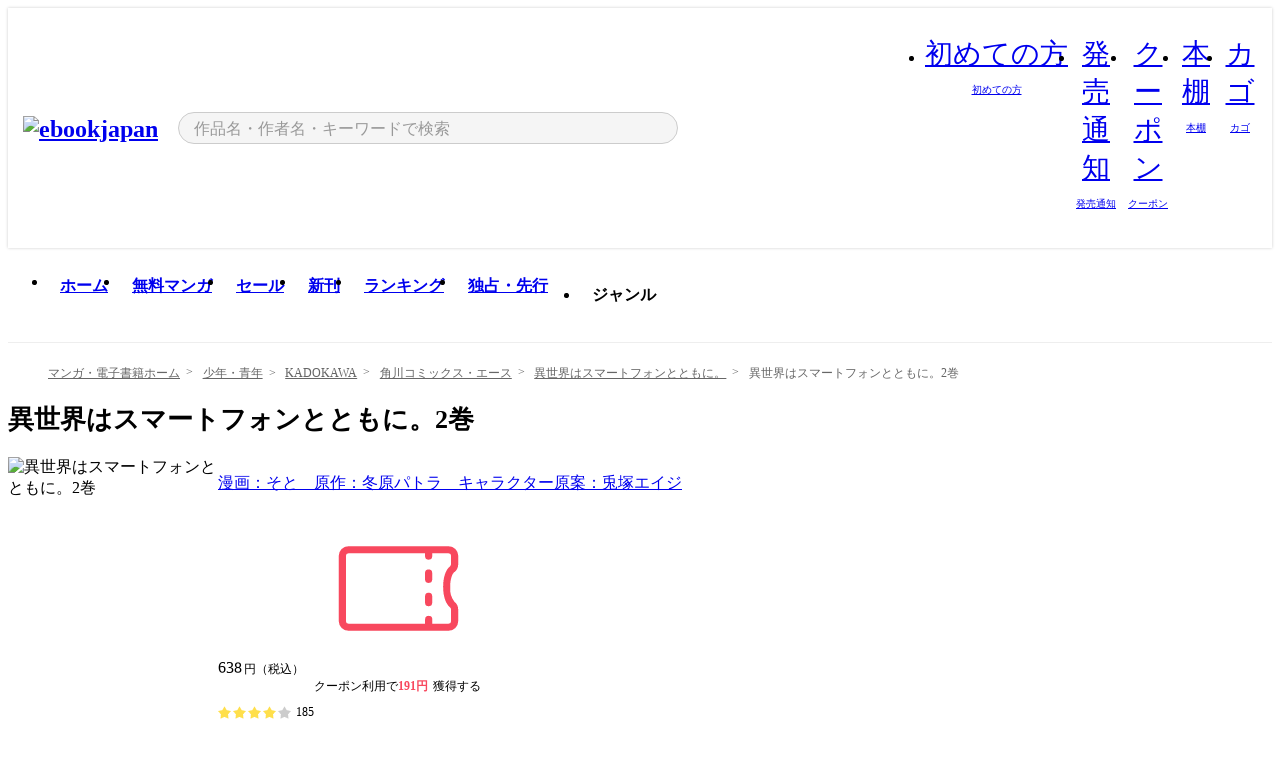

--- FILE ---
content_type: text/html;charset=utf-8
request_url: https://ebookjapan.yahoo.co.jp/books/411816/A001765568/
body_size: 52721
content:
<!DOCTYPE html><html  lang="ja"><head><meta charset="utf-8">
<meta id="viewport" name="viewport" content="width=device-width, initial-scale=1, minimum-scale=1, user-scalable=no, viewport-fit=cover">
<title>異世界はスマートフォンとともに。2巻 (角川コミックス・エース) - 漫画：そと　原作：冬原パトラ　キャラクター原案：兎塚エイジ - 無料漫画・試し読み！電子書籍通販 ebookjapan</title>
<link nonce="lCVN8y5XeZz8tRK68GkYPUGh" rel="preconnect" href="https://mempf.yahoo.co.jp">
<script nonce="lCVN8y5XeZz8tRK68GkYPUGh" src="https://s.yimg.jp/images/mempf/service/2_3_0/mempf.js" type="text/javascript"></script>
<link nonce="lCVN8y5XeZz8tRK68GkYPUGh" rel="stylesheet" href="/assets/common/css/common.css">
<link nonce="lCVN8y5XeZz8tRK68GkYPUGh" rel="stylesheet" href="/assets/desktop/css/common.css">
<link nonce="lCVN8y5XeZz8tRK68GkYPUGh" rel="stylesheet" href="/assets/desktop/css/resets.min.css">
<style nonce="lCVN8y5XeZz8tRK68GkYPUGh">@keyframes right-to-left__slideIn-27b25c60{0%{opacity:0;transform:translate(80px)}to{opacity:1;transform:translate(0)}}@keyframes left-to-right__slideOut-27b25c60{0%{opacity:1;transform:translate(0)}to{opacity:0;transform:translate(80px)}}@keyframes slideUp-27b25c60{0%{opacity:0;transform:translateY(100%)}to{opacity:1;transform:translateY(0)}}@keyframes slideDown-27b25c60{0%{opacity:1;transform:translateY(0)}to{opacity:0;transform:translateY(100%)}}@keyframes fadeIn-27b25c60{0%{opacity:0}to{opacity:1}}@keyframes fadeOut-27b25c60{0%{opacity:1}to{opacity:0}}@keyframes loading-27b25c60{0%{transform:rotate(0)}to{transform:rotate(1turn)}}@keyframes skeleton-screen-27b25c60{0%{transform:translate(-100%)}to{transform:translate(100%)}}@keyframes alert-box-27b25c60{0%{opacity:0}10%{opacity:1}70%{opacity:1}to{opacity:0}}@keyframes btn-text-color__change-27b25c60{0%{color:transparent}65%{color:transparent}80%{color:#999}to{color:#999}}@keyframes checkicon__slideIn-27b25c60{to{transform:translate(100%)}}@keyframes checkicon__fadeIn-27b25c60{0%{opacity:1}70%{opacity:1}to{opacity:0}}@keyframes checkbox__fadeOut-27b25c60{0%{opacity:1}70%{opacity:0}to{opacity:0}}@keyframes rotate-stamp-27b25c60{0%{opacity:0;transform:scale(5) rotate(45deg)}50%{opacity:0;transform:scale(5) rotate(45deg)}90%{opacity:1;transform:scale(1) rotate(0)}95%{transform:scale(1.1)}to{transform:scale(1)}}@keyframes review-mission-reward-27b25c60{0%{opacity:0;transform:scale(0)}80%{opacity:1;transform:scale(1)}85%{transform:scale(1.1)}90%{transform:scale(1)}95%{transform:scale(1.1)}to{transform:scale(1)}}@keyframes bar-chart-progress-27b25c60{0%{width:0}to{width:100%}}@keyframes review-mission-stamp-27b25c60{0%{opacity:0;transform:scale(5) rotate(45deg)}50%{opacity:0;transform:scale(5) rotate(45deg)}90%{opacity:1;transform:scale(1) rotate(0)}95%{transform:scale(1.1)}to{transform:scale(1)}}@keyframes extra-lp-tap-icon-27b25c60{0%{transform:scale(1)}50%{transform:scale(1.2)}to{transform:scale(1)}}@keyframes extra-lp-over-circle-27b25c60{0%{transform:scale(0)}to{transform:scale(1)}}@keyframes extra-lp-tutorial-27b25c60{0%{opacity:1}to{opacity:0}}.page-error[data-v-27b25c60]{padding:20px 0 40px}.page-error__container[data-v-27b25c60]{margin:0 auto;padding:0 10px;width:1010px}.page-error--sp .page-error__container[data-v-27b25c60]{max-width:480px;padding:0;width:auto}.page-error--sp .contents-error[data-v-27b25c60]{padding:0 16px}.page-error .contents-error__code[data-v-27b25c60]{color:#999;font-size:50px}.page-error .contents-error__message[data-v-27b25c60]{line-height:1.7;margin-top:25px;white-space:pre-wrap}.page-error .return-top[data-v-27b25c60]{margin-top:25px;text-align:center}.page-error .return-top__btn[data-v-27b25c60]{display:inline-block}.page-error__recommend[data-v-27b25c60]{margin-top:40px}</style>
<style nonce="lCVN8y5XeZz8tRK68GkYPUGh">@keyframes right-to-left__slideIn-2a35e79c{0%{opacity:0;transform:translate(80px)}to{opacity:1;transform:translate(0)}}@keyframes left-to-right__slideOut-2a35e79c{0%{opacity:1;transform:translate(0)}to{opacity:0;transform:translate(80px)}}@keyframes slideUp-2a35e79c{0%{opacity:0;transform:translateY(100%)}to{opacity:1;transform:translateY(0)}}@keyframes slideDown-2a35e79c{0%{opacity:1;transform:translateY(0)}to{opacity:0;transform:translateY(100%)}}@keyframes fadeIn-2a35e79c{0%{opacity:0}to{opacity:1}}@keyframes fadeOut-2a35e79c{0%{opacity:1}to{opacity:0}}@keyframes loading-2a35e79c{0%{transform:rotate(0)}to{transform:rotate(1turn)}}@keyframes skeleton-screen-2a35e79c{0%{transform:translate(-100%)}to{transform:translate(100%)}}@keyframes alert-box-2a35e79c{0%{opacity:0}10%{opacity:1}70%{opacity:1}to{opacity:0}}@keyframes btn-text-color__change-2a35e79c{0%{color:transparent}65%{color:transparent}80%{color:#999}to{color:#999}}@keyframes checkicon__slideIn-2a35e79c{to{transform:translate(100%)}}@keyframes checkicon__fadeIn-2a35e79c{0%{opacity:1}70%{opacity:1}to{opacity:0}}@keyframes checkbox__fadeOut-2a35e79c{0%{opacity:1}70%{opacity:0}to{opacity:0}}@keyframes rotate-stamp-2a35e79c{0%{opacity:0;transform:scale(5) rotate(45deg)}50%{opacity:0;transform:scale(5) rotate(45deg)}90%{opacity:1;transform:scale(1) rotate(0)}95%{transform:scale(1.1)}to{transform:scale(1)}}@keyframes review-mission-reward-2a35e79c{0%{opacity:0;transform:scale(0)}80%{opacity:1;transform:scale(1)}85%{transform:scale(1.1)}90%{transform:scale(1)}95%{transform:scale(1.1)}to{transform:scale(1)}}@keyframes bar-chart-progress-2a35e79c{0%{width:0}to{width:100%}}@keyframes review-mission-stamp-2a35e79c{0%{opacity:0;transform:scale(5) rotate(45deg)}50%{opacity:0;transform:scale(5) rotate(45deg)}90%{opacity:1;transform:scale(1) rotate(0)}95%{transform:scale(1.1)}to{transform:scale(1)}}@keyframes extra-lp-tap-icon-2a35e79c{0%{transform:scale(1)}50%{transform:scale(1.2)}to{transform:scale(1)}}@keyframes extra-lp-over-circle-2a35e79c{0%{transform:scale(0)}to{transform:scale(1)}}@keyframes extra-lp-tutorial-2a35e79c{0%{opacity:1}to{opacity:0}}.page-book[data-v-2a35e79c]{color:#000;padding-top:0}.page-book__breadcrumb[data-v-2a35e79c]{margin:20px 0}.page-book__main[data-v-2a35e79c]{margin-bottom:40px}.page-book__features[data-v-2a35e79c],.page-book__recommend[data-v-2a35e79c],.page-book__reserve[data-v-2a35e79c],.page-book__review[data-v-2a35e79c],.page-book__sub-content[data-v-2a35e79c]{margin:40px 0}.page-book__recommend[data-v-2a35e79c]{padding-bottom:0}.page-book__features[data-v-2a35e79c]:last-child{margin-bottom:40px}.page-book__loading[data-v-2a35e79c]{margin:40px auto}.page-book .floating-banner-block[data-v-2a35e79c]{align-items:end;bottom:40px;display:flex;flex-direction:column;position:fixed;right:300px;z-index:55}.page-book .floating-banner-block__item[data-v-2a35e79c]{animation:right-to-left__slideIn-2a35e79c .8s}.page-book .floating-banner-block__item+.floating-banner-block__item[data-v-2a35e79c]{margin-top:20px}@media (max-width:1140px){.page-book .floating-banner-block[data-v-2a35e79c]{right:40px}}</style>
<style nonce="lCVN8y5XeZz8tRK68GkYPUGh">@keyframes right-to-left__slideIn-9afd606d{0%{opacity:0;transform:translate(80px)}to{opacity:1;transform:translate(0)}}@keyframes left-to-right__slideOut-9afd606d{0%{opacity:1;transform:translate(0)}to{opacity:0;transform:translate(80px)}}@keyframes slideUp-9afd606d{0%{opacity:0;transform:translateY(100%)}to{opacity:1;transform:translateY(0)}}@keyframes slideDown-9afd606d{0%{opacity:1;transform:translateY(0)}to{opacity:0;transform:translateY(100%)}}@keyframes fadeIn-9afd606d{0%{opacity:0}to{opacity:1}}@keyframes fadeOut-9afd606d{0%{opacity:1}to{opacity:0}}@keyframes loading-9afd606d{0%{transform:rotate(0)}to{transform:rotate(1turn)}}@keyframes skeleton-screen-9afd606d{0%{transform:translate(-100%)}to{transform:translate(100%)}}@keyframes alert-box-9afd606d{0%{opacity:0}10%{opacity:1}70%{opacity:1}to{opacity:0}}@keyframes btn-text-color__change-9afd606d{0%{color:transparent}65%{color:transparent}80%{color:#999}to{color:#999}}@keyframes checkicon__slideIn-9afd606d{to{transform:translate(100%)}}@keyframes checkicon__fadeIn-9afd606d{0%{opacity:1}70%{opacity:1}to{opacity:0}}@keyframes checkbox__fadeOut-9afd606d{0%{opacity:1}70%{opacity:0}to{opacity:0}}@keyframes rotate-stamp-9afd606d{0%{opacity:0;transform:scale(5) rotate(45deg)}50%{opacity:0;transform:scale(5) rotate(45deg)}90%{opacity:1;transform:scale(1) rotate(0)}95%{transform:scale(1.1)}to{transform:scale(1)}}@keyframes review-mission-reward-9afd606d{0%{opacity:0;transform:scale(0)}80%{opacity:1;transform:scale(1)}85%{transform:scale(1.1)}90%{transform:scale(1)}95%{transform:scale(1.1)}to{transform:scale(1)}}@keyframes bar-chart-progress-9afd606d{0%{width:0}to{width:100%}}@keyframes review-mission-stamp-9afd606d{0%{opacity:0;transform:scale(5) rotate(45deg)}50%{opacity:0;transform:scale(5) rotate(45deg)}90%{opacity:1;transform:scale(1) rotate(0)}95%{transform:scale(1.1)}to{transform:scale(1)}}@keyframes extra-lp-tap-icon-9afd606d{0%{transform:scale(1)}50%{transform:scale(1.2)}to{transform:scale(1)}}@keyframes extra-lp-over-circle-9afd606d{0%{transform:scale(0)}to{transform:scale(1)}}@keyframes extra-lp-tutorial-9afd606d{0%{opacity:1}to{opacity:0}}.header-notice[data-v-9afd606d]{background:#f5f5f5;border-bottom:1px solid #eee;min-width:1010px}.header-notice__link[data-v-9afd606d]{display:block;font-size:13px;font-weight:600;padding:15px}.header-notice__link+.header-notice__link[data-v-9afd606d]{border-top:1px solid #eee}.header-notice__link .icon[data-v-9afd606d]{font-size:14px;margin-left:10px}</style>
<style nonce="lCVN8y5XeZz8tRK68GkYPUGh">@keyframes right-to-left__slideIn-b070a9ac{0%{opacity:0;transform:translate(80px)}to{opacity:1;transform:translate(0)}}@keyframes left-to-right__slideOut-b070a9ac{0%{opacity:1;transform:translate(0)}to{opacity:0;transform:translate(80px)}}@keyframes slideUp-b070a9ac{0%{opacity:0;transform:translateY(100%)}to{opacity:1;transform:translateY(0)}}@keyframes slideDown-b070a9ac{0%{opacity:1;transform:translateY(0)}to{opacity:0;transform:translateY(100%)}}@keyframes fadeIn-b070a9ac{0%{opacity:0}to{opacity:1}}@keyframes fadeOut-b070a9ac{0%{opacity:1}to{opacity:0}}@keyframes loading-b070a9ac{0%{transform:rotate(0)}to{transform:rotate(1turn)}}@keyframes skeleton-screen-b070a9ac{0%{transform:translate(-100%)}to{transform:translate(100%)}}@keyframes alert-box-b070a9ac{0%{opacity:0}10%{opacity:1}70%{opacity:1}to{opacity:0}}@keyframes btn-text-color__change-b070a9ac{0%{color:transparent}65%{color:transparent}80%{color:#999}to{color:#999}}@keyframes checkicon__slideIn-b070a9ac{to{transform:translate(100%)}}@keyframes checkicon__fadeIn-b070a9ac{0%{opacity:1}70%{opacity:1}to{opacity:0}}@keyframes checkbox__fadeOut-b070a9ac{0%{opacity:1}70%{opacity:0}to{opacity:0}}@keyframes rotate-stamp-b070a9ac{0%{opacity:0;transform:scale(5) rotate(45deg)}50%{opacity:0;transform:scale(5) rotate(45deg)}90%{opacity:1;transform:scale(1) rotate(0)}95%{transform:scale(1.1)}to{transform:scale(1)}}@keyframes review-mission-reward-b070a9ac{0%{opacity:0;transform:scale(0)}80%{opacity:1;transform:scale(1)}85%{transform:scale(1.1)}90%{transform:scale(1)}95%{transform:scale(1.1)}to{transform:scale(1)}}@keyframes bar-chart-progress-b070a9ac{0%{width:0}to{width:100%}}@keyframes review-mission-stamp-b070a9ac{0%{opacity:0;transform:scale(5) rotate(45deg)}50%{opacity:0;transform:scale(5) rotate(45deg)}90%{opacity:1;transform:scale(1) rotate(0)}95%{transform:scale(1.1)}to{transform:scale(1)}}@keyframes extra-lp-tap-icon-b070a9ac{0%{transform:scale(1)}50%{transform:scale(1.2)}to{transform:scale(1)}}@keyframes extra-lp-over-circle-b070a9ac{0%{transform:scale(0)}to{transform:scale(1)}}@keyframes extra-lp-tutorial-b070a9ac{0%{opacity:1}to{opacity:0}}.header[data-v-b070a9ac]{min-width:1010px}.header .header-contents[data-v-b070a9ac]{align-items:center;background-color:#fff;box-shadow:0 0 3px #0003;display:flex;min-width:1010px;padding:11px 15px}.header .header-contents .ebook[data-v-b070a9ac],.header .header-contents__shortcut[data-v-b070a9ac]{flex:0 0 auto}.header .header-contents__search[data-v-b070a9ac]{flex:1 0 auto;margin:0 20px}.header .header-contents__shortcut[data-v-b070a9ac]{display:flex}.header .header-contents .shortcut-item[data-v-b070a9ac]{margin-right:10px;position:relative;text-align:center}.header .header-contents .shortcut-item[data-v-b070a9ac]:last-child{margin-right:0}.header .header-contents .shortcut-item--hide[data-v-b070a9ac]{margin-right:7px;width:auto}@media screen and (max-width:1010px){.header .header-contents .shortcut-item--hide[data-v-b070a9ac]{display:none}}.header .header-contents .shortcut-item--large[data-v-b070a9ac]{width:42px}.header .header-contents .shortcut-item--medium[data-v-b070a9ac]{width:34px}.header .header-contents .shortcut-item .icon[data-v-b070a9ac]{font-size:28px;position:relative}.header .header-contents .shortcut-item__badge[data-v-b070a9ac]{background-color:#f8485e;border:1px solid #fff;border-radius:50%;display:inline-block;height:8px;position:absolute;right:0;top:0;width:8px}.header .header-contents .shortcut-item__text[data-v-b070a9ac]{font-size:10px}.header .header-contents .shortcut-item__link[data-v-b070a9ac]:hover{color:#f8485e;opacity:1}.header .header-contents .shortcut-item__link:hover .font-beginner-size28-pc[data-v-b070a9ac]:before{content:url("data:image/svg+xml;charset=utf8,%3Csvg viewBox='0 0 28 28' fill='none' xmlns='http://www.w3.org/2000/svg'%3E%3Cpath d='M20.5947 6.0157C20.5947 5.72118 20.2569 5.54814 20.0156 5.72859L14.002 10.2559L7.97949 5.72761C7.74335 5.54978 7.40137 5.72038 7.40137 6.0157V16.8819C7.40137 17.2563 7.57598 17.609 7.875 17.8341L13.7822 22.2774C13.9131 22.3755 14.0889 22.3726 14.2119 22.2794L14.2139 22.2774L20.1201 17.8341C20.4194 17.609 20.5947 17.2565 20.5947 16.8819V6.0157ZM21.8955 16.8819C21.8955 17.6632 21.5294 18.4014 20.9023 18.8731L14.9951 23.3165L14.9941 23.3155C14.4041 23.7614 13.5906 23.7597 13.001 23.3175L7.09375 18.8731C6.46669 18.4014 6.10059 17.6632 6.10059 16.8819V6.0157C6.10059 4.647 7.66883 3.86676 8.76074 4.68855L14.001 8.62898L19.2354 4.68855L19.2363 4.68757C20.3313 3.86808 21.8955 4.6461 21.8955 6.0157V16.8819Z' fill='%23f8485e'/%3E%3Cpath d='M14.0021 22.9977C14.3219 22.9977 14.5432 22.846 14.6088 22.7928L20.5154 18.3494C20.9786 18.001 21.2492 17.4559 21.2492 16.8779V6.01146C21.2492 5.17937 20.2982 4.70388 19.6301 5.20396L13.998 9.43823V22.9936L14.0021 22.9977Z' fill='%23f8485e'/%3E%3C/svg%3E")}.header .header-contents .shortcut-item__link:hover .font-notice-size28-pc[data-v-b070a9ac]:before{content:url("data:image/svg+xml;charset=utf8,%3Csvg viewBox='0 0 28 28' fill='none' xmlns='http://www.w3.org/2000/svg'%3E%3Cpath fill-rule='evenodd' clip-rule='evenodd' d='M11.1571 5.8957C11.6204 4.78146 12.7067 3.98511 14.0001 3.98511C15.2888 3.98511 16.3873 4.77755 16.846 5.89686C20.1108 6.93805 21.7401 9.7771 21.7401 12.9051V15.6465L22.4683 17.5756C23.1574 19.409 21.8059 21.3751 19.8401 21.3751H8.16013C6.19435 21.3751 4.84254 19.4098 5.53169 17.5764L6.26013 15.6465V12.9051C6.26013 9.78737 7.87993 6.9369 11.1571 5.8957ZM14.0001 5.28511C13.1865 5.28511 12.5011 5.83658 12.2858 6.60127C12.2239 6.82128 12.0509 6.99259 11.8303 7.05243C8.99068 7.82281 7.56013 10.1666 7.56013 12.9051V15.7651C7.56013 15.8435 7.54594 15.9213 7.51825 15.9946L6.74856 18.0338C6.74854 18.0339 6.74859 18.0337 6.74856 18.0338C6.37791 19.0204 7.10599 20.0751 8.16013 20.0751H19.8401C20.8942 20.0751 21.6223 19.0208 21.2519 18.0343C21.2518 18.0341 21.2519 18.0345 21.2519 18.0343L20.482 15.9946C20.4543 15.9213 20.4401 15.8435 20.4401 15.7651V12.9051C20.4401 10.1584 19.001 7.8229 16.1694 7.0523C15.9471 6.99177 15.7733 6.81802 15.7129 6.59562C15.5075 5.84004 14.818 5.28511 14.0001 5.28511Z' fill='%23f8485e'/%3E%3Cpath fill-rule='evenodd' clip-rule='evenodd' d='M10.6904 21.025C10.6904 20.666 10.9814 20.375 11.3404 20.375H16.6604C17.0194 20.375 17.3104 20.666 17.3104 21.025C17.3104 21.8961 16.9627 22.7445 16.3354 23.3592C15.7149 23.9673 14.872 24.315 14.0004 24.315C13.1288 24.315 12.2859 23.9673 11.6655 23.3592L11.6608 23.3546L11.6608 23.3546C11.0407 22.7345 10.6904 21.8999 10.6904 21.025ZM12.1008 21.675C12.1988 21.9556 12.3603 22.2149 12.5777 22.4331C12.9571 22.8036 13.4731 23.015 14.0004 23.015C14.5288 23.015 15.0459 22.8027 15.4255 22.4308C15.6411 22.2195 15.803 21.9592 15.9012 21.675H12.1008Z' fill='%23f8485e'/%3E%3C/svg%3E")}.header .header-contents .shortcut-item__link:hover .font-coupon-size28-pc[data-v-b070a9ac]:before{content:url("data:image/svg+xml;charset=utf8,%3Csvg viewBox='0 0 28 28' fill='none' xmlns='http://www.w3.org/2000/svg'%3E%3Cpath d='M22.8047 8.34692C22.8045 7.4699 22.0958 6.76196 21.2188 6.76196H13.2246C12.9471 7.6707 12.1019 8.33212 11.1016 8.33228C10.101 8.33228 9.25508 7.67084 8.97754 6.76196H6.78027C5.90338 6.76218 5.19552 7.47004 5.19531 8.34692V19.6526C5.19535 20.5296 5.90328 21.2383 6.78027 21.2385H8.97852C9.25861 20.331 10.0996 19.6711 11.1016 19.6711C12.1034 19.6713 12.9446 20.331 13.2246 21.2385H21.2217C22.0966 21.2412 22.8047 20.534 22.8047 19.6565V8.34692ZM24.1045 19.6565C24.1045 21.2507 22.8152 22.5417 21.2188 22.5374L13.043 22.5383C12.5169 22.5382 12.102 22.1421 12.001 21.6887C11.9072 21.2766 11.5413 20.9721 11.1016 20.9719C10.6615 20.9719 10.2947 21.2772 10.2012 21.6897L10.2002 21.6887C10.0991 22.1421 9.68522 22.5383 9.15918 22.5383H6.77637L6.77246 22.5374C5.1811 22.5329 3.89457 21.245 3.89453 19.6526V8.34692C3.89474 6.75206 5.18542 5.4614 6.78027 5.46118H9.15918C9.68626 5.46118 10.1011 5.85926 10.2012 6.31372C10.2916 6.72305 10.6613 7.03247 11.1016 7.03247C11.5417 7.0323 11.9106 6.72293 12.001 6.31372C12.101 5.85931 12.516 5.4613 13.043 5.46118H21.2188C22.8138 5.46118 24.1043 6.75193 24.1045 8.34692V19.6565Z' fill='%23f8485e'/%3E%3Cpath d='M10.9588 17.2076C11.5096 17.2076 11.9566 16.7606 11.9566 16.2098C11.9566 15.6589 11.5096 15.2119 10.9588 15.2119C10.408 15.2119 9.96094 15.6589 9.96094 16.2098C9.96094 16.7606 10.408 17.2076 10.9588 17.2076Z' fill='%23f8485e'/%3E%3Cpath d='M10.9588 12.4539C11.5096 12.4539 11.9566 12.0069 11.9566 11.4561C11.9566 10.9053 11.5096 10.4583 10.9588 10.4583C10.408 10.4583 9.96094 10.9053 9.96094 11.4561C9.96094 12.0069 10.408 12.4539 10.9588 12.4539Z' fill='%23f8485e'/%3E%3C/svg%3E")}.header .header-contents .shortcut-item__link:hover .font-bookshelf-size28-pc[data-v-b070a9ac]:before{content:url("data:image/svg+xml;charset=utf8,%3Csvg viewBox='0 0 28 28' fill='none' xmlns='http://www.w3.org/2000/svg'%3E%3Cpath fill-rule='evenodd' clip-rule='evenodd' d='M10.7932 6.66719C10.4232 6.66719 10.1232 6.96716 10.1232 7.33719V20.5772C10.1232 20.9472 10.4232 21.2472 10.7932 21.2472H12.8433C13.2133 21.2472 13.5132 20.9472 13.5132 20.5772V7.33719C13.5132 6.96715 13.2133 6.66719 12.8433 6.66719H10.7932ZM8.82324 7.33719C8.82324 6.24919 9.70525 5.36719 10.7932 5.36719H12.8433C13.9313 5.36719 14.8132 6.2492 14.8132 7.33719V20.5772C14.8132 21.6652 13.9313 22.5472 12.8433 22.5472H10.7932C9.70525 22.5472 8.82324 21.6652 8.82324 20.5772V7.33719Z' fill='%23f8485e'/%3E%3Cpath fill-rule='evenodd' clip-rule='evenodd' d='M17.9362 6.7447C17.936 6.74474 17.9363 6.74467 17.9362 6.7447L15.9696 7.39357C15.6221 7.51222 15.4356 7.87796 15.5366 8.22291C15.5365 8.22262 15.5367 8.2232 15.5366 8.22291L19.2973 20.8552C19.4032 21.2184 19.7855 21.416 20.14 21.2998C20.1399 21.2998 20.1401 21.2997 20.14 21.2998L22.1069 20.6508C22.4544 20.5321 22.6409 20.1664 22.5399 19.8215C22.5398 19.8212 22.54 19.8218 22.5399 19.8215L18.7792 7.18919C18.6733 6.82595 18.2906 6.62842 17.9362 6.7447ZM20.0267 6.82326C19.7119 5.74783 18.5752 5.16637 17.5304 5.50966L15.5596 6.15992L15.555 6.16145C14.544 6.50339 13.9914 7.57643 14.2897 8.59059L18.0493 21.2192C18.0494 21.2198 18.0496 21.2204 18.0498 21.221C18.3646 22.2965 19.5013 22.878 20.5462 22.5347L22.5169 21.8844L22.5215 21.8829C23.5325 21.541 24.0851 20.4679 23.7868 19.4538L20.0272 6.82518C20.0271 6.82454 20.0269 6.8239 20.0267 6.82326Z' fill='%23f8485e'/%3E%3Cpath fill-rule='evenodd' clip-rule='evenodd' d='M6.1028 6.66719C5.73278 6.66719 5.43281 6.96715 5.43281 7.33719V20.5772C5.43281 20.9472 5.73278 21.2472 6.1028 21.2472H8.15281C8.52283 21.2472 8.8228 20.9472 8.8228 20.5772V7.33719C8.8228 6.96715 8.52283 6.66719 8.15281 6.66719H6.1028ZM4.13281 7.33719C4.13281 6.2492 5.0148 5.36719 6.1028 5.36719H8.15281C9.24082 5.36719 10.1228 6.2492 10.1228 7.33719V20.5772C10.1228 21.6652 9.24081 22.5472 8.15281 22.5472H6.1028C5.0148 22.5472 4.13281 21.6652 4.13281 20.5772V7.33719Z' fill='%23f8485e'/%3E%3C/svg%3E")}.header .header-contents .shortcut-item__link:hover .font-basket-v1[data-v-b070a9ac]:before{content:url("data:image/svg+xml;charset=utf8,%3Csvg viewBox='0 0 14 14' fill='none' xmlns='http://www.w3.org/2000/svg'%3E%3Cpath d='M12.1765 4.1685H9.5375C9.345 3.038 8.281 2.1665 7 2.1665C5.719 2.1665 4.655 3.0345 4.4625 4.1685H1.8235C1.6555 4.1685 1.5155 4.305 1.5155 4.4765C1.5155 4.648 1.652 4.7845 1.8235 4.7845H2.093L2.7475 10.381C2.8455 11.2105 3.5455 11.8335 4.3785 11.8335H9.6215C10.4545 11.8335 11.158 11.2105 11.2525 10.381L11.907 4.7845H12.1765C12.3445 4.7845 12.4845 4.648 12.4845 4.4765C12.4845 4.305 12.348 4.1685 12.1765 4.1685ZM7 2.7825C7.9415 2.7825 8.729 3.3775 8.9145 4.172H5.082C5.271 3.381 6.0585 2.7825 6.9965 2.7825H7ZM10.647 10.3075C10.5875 10.8255 10.1465 11.2175 9.625 11.2175H4.382C3.8605 11.2175 3.4195 10.8255 3.36 10.3075L2.716 4.7845H4.4345V5.8975C4.4345 6.0655 4.571 6.2055 4.7425 6.2055C4.914 6.2055 5.0505 6.069 5.0505 5.8975V4.7845H8.967V5.8975C8.967 6.0655 9.1035 6.2055 9.275 6.2055C9.4465 6.2055 9.583 6.069 9.583 5.8975V4.7845H11.305L10.661 10.3075H10.647Z' fill='%23f8485e'/%3E%3C/svg%3E")}</style>
<style nonce="lCVN8y5XeZz8tRK68GkYPUGh">@keyframes right-to-left__slideIn-9e07c246{0%{opacity:0;transform:translate(80px)}to{opacity:1;transform:translate(0)}}@keyframes left-to-right__slideOut-9e07c246{0%{opacity:1;transform:translate(0)}to{opacity:0;transform:translate(80px)}}@keyframes slideUp-9e07c246{0%{opacity:0;transform:translateY(100%)}to{opacity:1;transform:translateY(0)}}@keyframes slideDown-9e07c246{0%{opacity:1;transform:translateY(0)}to{opacity:0;transform:translateY(100%)}}@keyframes fadeIn-9e07c246{0%{opacity:0}to{opacity:1}}@keyframes fadeOut-9e07c246{0%{opacity:1}to{opacity:0}}@keyframes loading-9e07c246{0%{transform:rotate(0)}to{transform:rotate(1turn)}}@keyframes skeleton-screen-9e07c246{0%{transform:translate(-100%)}to{transform:translate(100%)}}@keyframes alert-box-9e07c246{0%{opacity:0}10%{opacity:1}70%{opacity:1}to{opacity:0}}@keyframes btn-text-color__change-9e07c246{0%{color:transparent}65%{color:transparent}80%{color:#999}to{color:#999}}@keyframes checkicon__slideIn-9e07c246{to{transform:translate(100%)}}@keyframes checkicon__fadeIn-9e07c246{0%{opacity:1}70%{opacity:1}to{opacity:0}}@keyframes checkbox__fadeOut-9e07c246{0%{opacity:1}70%{opacity:0}to{opacity:0}}@keyframes rotate-stamp-9e07c246{0%{opacity:0;transform:scale(5) rotate(45deg)}50%{opacity:0;transform:scale(5) rotate(45deg)}90%{opacity:1;transform:scale(1) rotate(0)}95%{transform:scale(1.1)}to{transform:scale(1)}}@keyframes review-mission-reward-9e07c246{0%{opacity:0;transform:scale(0)}80%{opacity:1;transform:scale(1)}85%{transform:scale(1.1)}90%{transform:scale(1)}95%{transform:scale(1.1)}to{transform:scale(1)}}@keyframes bar-chart-progress-9e07c246{0%{width:0}to{width:100%}}@keyframes review-mission-stamp-9e07c246{0%{opacity:0;transform:scale(5) rotate(45deg)}50%{opacity:0;transform:scale(5) rotate(45deg)}90%{opacity:1;transform:scale(1) rotate(0)}95%{transform:scale(1.1)}to{transform:scale(1)}}@keyframes extra-lp-tap-icon-9e07c246{0%{transform:scale(1)}50%{transform:scale(1.2)}to{transform:scale(1)}}@keyframes extra-lp-over-circle-9e07c246{0%{transform:scale(0)}to{transform:scale(1)}}@keyframes extra-lp-tutorial-9e07c246{0%{opacity:1}to{opacity:0}}.sitelogo[data-v-9e07c246]{align-items:center;display:flex}.sitelogo__link[data-v-9e07c246]:hover{opacity:1}.sitelogo__item[data-v-9e07c246]{height:37px;margin-top:3px}.sitelogo__catch[data-v-9e07c246]{height:auto;margin-left:15px;width:120px}.sitelogo__link--special[data-v-9e07c246]{align-items:center;display:flex;height:100%;justify-content:center;padding:8.5px 0 5.5px 9px}.sitelogo__balloon[data-v-9e07c246]{height:26px}</style>
<style nonce="lCVN8y5XeZz8tRK68GkYPUGh">@charset "UTF-8";@keyframes right-to-left__slideIn-9b1d59e9{0%{opacity:0;transform:translate(80px)}to{opacity:1;transform:translate(0)}}@keyframes left-to-right__slideOut-9b1d59e9{0%{opacity:1;transform:translate(0)}to{opacity:0;transform:translate(80px)}}@keyframes slideUp-9b1d59e9{0%{opacity:0;transform:translateY(100%)}to{opacity:1;transform:translateY(0)}}@keyframes slideDown-9b1d59e9{0%{opacity:1;transform:translateY(0)}to{opacity:0;transform:translateY(100%)}}@keyframes fadeIn-9b1d59e9{0%{opacity:0}to{opacity:1}}@keyframes fadeOut-9b1d59e9{0%{opacity:1}to{opacity:0}}@keyframes loading-9b1d59e9{0%{transform:rotate(0)}to{transform:rotate(1turn)}}@keyframes skeleton-screen-9b1d59e9{0%{transform:translate(-100%)}to{transform:translate(100%)}}@keyframes alert-box-9b1d59e9{0%{opacity:0}10%{opacity:1}70%{opacity:1}to{opacity:0}}@keyframes btn-text-color__change-9b1d59e9{0%{color:transparent}65%{color:transparent}80%{color:#999}to{color:#999}}@keyframes checkicon__slideIn-9b1d59e9{to{transform:translate(100%)}}@keyframes checkicon__fadeIn-9b1d59e9{0%{opacity:1}70%{opacity:1}to{opacity:0}}@keyframes checkbox__fadeOut-9b1d59e9{0%{opacity:1}70%{opacity:0}to{opacity:0}}@keyframes rotate-stamp-9b1d59e9{0%{opacity:0;transform:scale(5) rotate(45deg)}50%{opacity:0;transform:scale(5) rotate(45deg)}90%{opacity:1;transform:scale(1) rotate(0)}95%{transform:scale(1.1)}to{transform:scale(1)}}@keyframes review-mission-reward-9b1d59e9{0%{opacity:0;transform:scale(0)}80%{opacity:1;transform:scale(1)}85%{transform:scale(1.1)}90%{transform:scale(1)}95%{transform:scale(1.1)}to{transform:scale(1)}}@keyframes bar-chart-progress-9b1d59e9{0%{width:0}to{width:100%}}@keyframes review-mission-stamp-9b1d59e9{0%{opacity:0;transform:scale(5) rotate(45deg)}50%{opacity:0;transform:scale(5) rotate(45deg)}90%{opacity:1;transform:scale(1) rotate(0)}95%{transform:scale(1.1)}to{transform:scale(1)}}@keyframes extra-lp-tap-icon-9b1d59e9{0%{transform:scale(1)}50%{transform:scale(1.2)}to{transform:scale(1)}}@keyframes extra-lp-over-circle-9b1d59e9{0%{transform:scale(0)}to{transform:scale(1)}}@keyframes extra-lp-tutorial-9b1d59e9{0%{opacity:1}to{opacity:0}}.search-form[data-v-9b1d59e9]{align-items:center;display:flex}.search-form__contents[data-v-9b1d59e9]{max-width:500px;position:relative;width:100%}.search-form .search-box[data-v-9b1d59e9]{align-items:center;background-color:#f5f5f5;border:1px solid #ccc;border-radius:99px;display:flex;padding:0 10px}.search-form .search-box input[type=search][data-v-9b1d59e9]::-webkit-search-cancel-button,.search-form .search-box input[type=search][data-v-9b1d59e9]::-webkit-search-decoration,.search-form .search-box input[type=search][data-v-9b1d59e9]::-webkit-search-results-button,.search-form .search-box input[type=search][data-v-9b1d59e9]::-webkit-search-results-decoration{display:none}.search-form .search-box__form[data-v-9b1d59e9]{flex:1;height:100%}.search-form .search-box__input[data-v-9b1d59e9]{-webkit-appearance:none;-moz-appearance:none;appearance:none;background-color:transparent;border:none;caret-color:#f8485e;color:#000;font-family:system-ui,Hiragino Kaku Gothic ProN,ヒラギノ角ゴ Pro W3,Hiragino Sans,Meiryo,メイリオ,Osaka,sans-serif;font-feature-settings:"palt" on,"pkna" on;font-size:inherit;height:30px;outline:0;padding:0 5px;width:100%}.search-form .search-box__input[data-v-9b1d59e9]::-moz-placeholder{color:#999}.search-form .search-box__input[data-v-9b1d59e9]::placeholder{color:#999}.search-form .search-box .font-search[data-v-9b1d59e9]{flex-shrink:0;font-size:22px}.search-form .search-box .font-clear[data-v-9b1d59e9]{cursor:pointer;flex-shrink:0}@media (hover:hover){.search-form .search-box .font-clear[data-v-9b1d59e9]:hover{opacity:.7}}.search-form .suggest[data-v-9b1d59e9]{background-color:#fff;border:1px solid #ccc;border-top:1.5px solid #000;left:50%;overflow:hidden;padding-top:10px;position:absolute;transform:translate(-50%);width:calc(100% - 30px);z-index:75}.search-form .suggest__inner[data-v-9b1d59e9]{margin-bottom:10px}.search-form .suggest .suggest-item[data-v-9b1d59e9],.search-form .suggest__heading[data-v-9b1d59e9]{padding:8px 20px}.search-form .suggest__heading[data-v-9b1d59e9]{font-weight:600}.search-form .suggest .suggest-item[data-v-9b1d59e9]{cursor:pointer}.search-form .suggest .suggest-item--selected[data-v-9b1d59e9],.search-form .suggest .suggest-item[data-v-9b1d59e9]:hover{box-shadow:0 0 3px #0000004d}.search-form .suggest .suggest-item--selected .suggest-item__text[data-v-9b1d59e9],.search-form .suggest .suggest-item:hover .suggest-item__text[data-v-9b1d59e9]{font-weight:600}.search-form .suggest .suggest-item--history[data-v-9b1d59e9]{padding-right:50px;position:relative}.search-form .suggest .suggest-item--history .icon[data-v-9b1d59e9]{cursor:pointer;font-size:16px;position:absolute;right:21px;top:50%;transform:translateY(-50%)}.search-form .suggest .suggest-item--history .icon[data-v-9b1d59e9]:hover{opacity:.7}.search-form .suggest__container[data-v-9b1d59e9]{overflow-x:scroll;padding:5px 20px 10px}.search-form .suggest .recommend-books[data-v-9b1d59e9]{display:inline-flex;flex-wrap:nowrap}.search-form .suggest .recommend-books__item[data-v-9b1d59e9]{margin:auto 0;width:90px}.search-form .suggest .recommend-books__item+.recommend-books__item[data-v-9b1d59e9]{margin-left:10px}.search-form .suggest .recommend-books .book-item[data-v-9b1d59e9],.search-form .suggest .recommend-books .book-item[data-v-9b1d59e9]:hover{transition:opacity .15s}.search-form .suggest .recommend-books .book-item[data-v-9b1d59e9]{display:block}.search-form .suggest .recommend-books .book-item img[data-v-9b1d59e9]{border:1px solid #eee;max-width:100%}.search-form__btn[data-v-9b1d59e9]{flex-shrink:0;margin-left:13px}</style>
<style nonce="lCVN8y5XeZz8tRK68GkYPUGh">@keyframes right-to-left__slideIn-3634735c{0%{opacity:0;transform:translate(80px)}to{opacity:1;transform:translate(0)}}@keyframes left-to-right__slideOut-3634735c{0%{opacity:1;transform:translate(0)}to{opacity:0;transform:translate(80px)}}@keyframes slideUp-3634735c{0%{opacity:0;transform:translateY(100%)}to{opacity:1;transform:translateY(0)}}@keyframes slideDown-3634735c{0%{opacity:1;transform:translateY(0)}to{opacity:0;transform:translateY(100%)}}@keyframes fadeIn-3634735c{0%{opacity:0}to{opacity:1}}@keyframes fadeOut-3634735c{0%{opacity:1}to{opacity:0}}@keyframes loading-3634735c{0%{transform:rotate(0)}to{transform:rotate(1turn)}}@keyframes skeleton-screen-3634735c{0%{transform:translate(-100%)}to{transform:translate(100%)}}@keyframes alert-box-3634735c{0%{opacity:0}10%{opacity:1}70%{opacity:1}to{opacity:0}}@keyframes btn-text-color__change-3634735c{0%{color:transparent}65%{color:transparent}80%{color:#999}to{color:#999}}@keyframes checkicon__slideIn-3634735c{to{transform:translate(100%)}}@keyframes checkicon__fadeIn-3634735c{0%{opacity:1}70%{opacity:1}to{opacity:0}}@keyframes checkbox__fadeOut-3634735c{0%{opacity:1}70%{opacity:0}to{opacity:0}}@keyframes rotate-stamp-3634735c{0%{opacity:0;transform:scale(5) rotate(45deg)}50%{opacity:0;transform:scale(5) rotate(45deg)}90%{opacity:1;transform:scale(1) rotate(0)}95%{transform:scale(1.1)}to{transform:scale(1)}}@keyframes review-mission-reward-3634735c{0%{opacity:0;transform:scale(0)}80%{opacity:1;transform:scale(1)}85%{transform:scale(1.1)}90%{transform:scale(1)}95%{transform:scale(1.1)}to{transform:scale(1)}}@keyframes bar-chart-progress-3634735c{0%{width:0}to{width:100%}}@keyframes review-mission-stamp-3634735c{0%{opacity:0;transform:scale(5) rotate(45deg)}50%{opacity:0;transform:scale(5) rotate(45deg)}90%{opacity:1;transform:scale(1) rotate(0)}95%{transform:scale(1.1)}to{transform:scale(1)}}@keyframes extra-lp-tap-icon-3634735c{0%{transform:scale(1)}50%{transform:scale(1.2)}to{transform:scale(1)}}@keyframes extra-lp-over-circle-3634735c{0%{transform:scale(0)}to{transform:scale(1)}}@keyframes extra-lp-tutorial-3634735c{0%{opacity:1}to{opacity:0}}.btn[data-v-3634735c]{border-radius:99px;color:#000;cursor:pointer;font-size:14px;outline:none;padding:10px 15px;text-align:center;transition:box-shadow .15s}@media (hover:hover){.btn[data-v-3634735c]:hover{box-shadow:0 2px 8px #0003;opacity:1}.btn--transparent[data-v-3634735c]:hover{box-shadow:none;opacity:.7}}.btn--fill[data-v-3634735c]{color:#fff}.btn--fill.btn--carnation[data-v-3634735c]{background-color:#f8485e;border:1px solid #f8485e}.btn--fill.btn--special[data-v-3634735c]{background-color:#f6c743;border:1px solid #f6c743;color:#000}.btn--fill.btn--black[data-v-3634735c]{background-color:#000}.btn--fill.btn--chablis[data-v-3634735c]{background-color:#fff2f2;color:#000}.btn--fill.btn--white[data-v-3634735c]{background-color:#fff;color:#000}.btn--fill.btn--disabled[data-v-3634735c]{background-color:#eee;border:1px solid #ccc;color:#999}.btn--outline[data-v-3634735c]{background-color:#fff;border:1px solid #ccc}.btn--outline.btn--carnation[data-v-3634735c]{color:#f8485e}.btn--outline.btn--disabled[data-v-3634735c]{color:#999}.btn--fill-border[data-v-3634735c]{background-color:#f5f5f5;border:1px solid #000;color:#000}.btn--disabled[data-v-3634735c]{pointer-events:none}.btn--disabled[data-v-3634735c]:hover{box-shadow:none}.btn--disabled .icon[data-v-3634735c]{color:inherit}.btn--bold[data-v-3634735c]{font-weight:700}</style>
<style nonce="lCVN8y5XeZz8tRK68GkYPUGh">@keyframes right-to-left__slideIn-a7f755ed{0%{opacity:0;transform:translate(80px)}to{opacity:1;transform:translate(0)}}@keyframes left-to-right__slideOut-a7f755ed{0%{opacity:1;transform:translate(0)}to{opacity:0;transform:translate(80px)}}@keyframes slideUp-a7f755ed{0%{opacity:0;transform:translateY(100%)}to{opacity:1;transform:translateY(0)}}@keyframes slideDown-a7f755ed{0%{opacity:1;transform:translateY(0)}to{opacity:0;transform:translateY(100%)}}@keyframes fadeIn-a7f755ed{0%{opacity:0}to{opacity:1}}@keyframes fadeOut-a7f755ed{0%{opacity:1}to{opacity:0}}@keyframes loading-a7f755ed{0%{transform:rotate(0)}to{transform:rotate(1turn)}}@keyframes skeleton-screen-a7f755ed{0%{transform:translate(-100%)}to{transform:translate(100%)}}@keyframes alert-box-a7f755ed{0%{opacity:0}10%{opacity:1}70%{opacity:1}to{opacity:0}}@keyframes btn-text-color__change-a7f755ed{0%{color:transparent}65%{color:transparent}80%{color:#999}to{color:#999}}@keyframes checkicon__slideIn-a7f755ed{to{transform:translate(100%)}}@keyframes checkicon__fadeIn-a7f755ed{0%{opacity:1}70%{opacity:1}to{opacity:0}}@keyframes checkbox__fadeOut-a7f755ed{0%{opacity:1}70%{opacity:0}to{opacity:0}}@keyframes rotate-stamp-a7f755ed{0%{opacity:0;transform:scale(5) rotate(45deg)}50%{opacity:0;transform:scale(5) rotate(45deg)}90%{opacity:1;transform:scale(1) rotate(0)}95%{transform:scale(1.1)}to{transform:scale(1)}}@keyframes review-mission-reward-a7f755ed{0%{opacity:0;transform:scale(0)}80%{opacity:1;transform:scale(1)}85%{transform:scale(1.1)}90%{transform:scale(1)}95%{transform:scale(1.1)}to{transform:scale(1)}}@keyframes bar-chart-progress-a7f755ed{0%{width:0}to{width:100%}}@keyframes review-mission-stamp-a7f755ed{0%{opacity:0;transform:scale(5) rotate(45deg)}50%{opacity:0;transform:scale(5) rotate(45deg)}90%{opacity:1;transform:scale(1) rotate(0)}95%{transform:scale(1.1)}to{transform:scale(1)}}@keyframes extra-lp-tap-icon-a7f755ed{0%{transform:scale(1)}50%{transform:scale(1.2)}to{transform:scale(1)}}@keyframes extra-lp-over-circle-a7f755ed{0%{transform:scale(0)}to{transform:scale(1)}}@keyframes extra-lp-tutorial-a7f755ed{0%{opacity:1}to{opacity:0}}.emg-wrapper[data-v-a7f755ed]{position:relative;z-index:15}</style>
<style nonce="lCVN8y5XeZz8tRK68GkYPUGh">@keyframes right-to-left__slideIn-7e74196d{0%{opacity:0;transform:translate(80px)}to{opacity:1;transform:translate(0)}}@keyframes left-to-right__slideOut-7e74196d{0%{opacity:1;transform:translate(0)}to{opacity:0;transform:translate(80px)}}@keyframes slideUp-7e74196d{0%{opacity:0;transform:translateY(100%)}to{opacity:1;transform:translateY(0)}}@keyframes slideDown-7e74196d{0%{opacity:1;transform:translateY(0)}to{opacity:0;transform:translateY(100%)}}@keyframes fadeIn-7e74196d{0%{opacity:0}to{opacity:1}}@keyframes fadeOut-7e74196d{0%{opacity:1}to{opacity:0}}@keyframes loading-7e74196d{0%{transform:rotate(0)}to{transform:rotate(1turn)}}@keyframes skeleton-screen-7e74196d{0%{transform:translate(-100%)}to{transform:translate(100%)}}@keyframes alert-box-7e74196d{0%{opacity:0}10%{opacity:1}70%{opacity:1}to{opacity:0}}@keyframes btn-text-color__change-7e74196d{0%{color:transparent}65%{color:transparent}80%{color:#999}to{color:#999}}@keyframes checkicon__slideIn-7e74196d{to{transform:translate(100%)}}@keyframes checkicon__fadeIn-7e74196d{0%{opacity:1}70%{opacity:1}to{opacity:0}}@keyframes checkbox__fadeOut-7e74196d{0%{opacity:1}70%{opacity:0}to{opacity:0}}@keyframes rotate-stamp-7e74196d{0%{opacity:0;transform:scale(5) rotate(45deg)}50%{opacity:0;transform:scale(5) rotate(45deg)}90%{opacity:1;transform:scale(1) rotate(0)}95%{transform:scale(1.1)}to{transform:scale(1)}}@keyframes review-mission-reward-7e74196d{0%{opacity:0;transform:scale(0)}80%{opacity:1;transform:scale(1)}85%{transform:scale(1.1)}90%{transform:scale(1)}95%{transform:scale(1.1)}to{transform:scale(1)}}@keyframes bar-chart-progress-7e74196d{0%{width:0}to{width:100%}}@keyframes review-mission-stamp-7e74196d{0%{opacity:0;transform:scale(5) rotate(45deg)}50%{opacity:0;transform:scale(5) rotate(45deg)}90%{opacity:1;transform:scale(1) rotate(0)}95%{transform:scale(1.1)}to{transform:scale(1)}}@keyframes extra-lp-tap-icon-7e74196d{0%{transform:scale(1)}50%{transform:scale(1.2)}to{transform:scale(1)}}@keyframes extra-lp-over-circle-7e74196d{0%{transform:scale(0)}to{transform:scale(1)}}@keyframes extra-lp-tutorial-7e74196d{0%{opacity:1}to{opacity:0}}.navigation[data-v-7e74196d]{border-bottom:1px solid #eee;display:flex;justify-content:space-between;min-width:1010px;padding-right:12px}.navigation__menu[data-v-7e74196d]{flex-shrink:0}.navigation__account[data-v-7e74196d]{flex-basis:250px;flex-grow:1;padding:5px 0}@media (max-width:1064px){.navigation__account[data-v-7e74196d]{flex-grow:0}}</style>
<style nonce="lCVN8y5XeZz8tRK68GkYPUGh">@keyframes right-to-left__slideIn-f07c7002{0%{opacity:0;transform:translate(80px)}to{opacity:1;transform:translate(0)}}@keyframes left-to-right__slideOut-f07c7002{0%{opacity:1;transform:translate(0)}to{opacity:0;transform:translate(80px)}}@keyframes slideUp-f07c7002{0%{opacity:0;transform:translateY(100%)}to{opacity:1;transform:translateY(0)}}@keyframes slideDown-f07c7002{0%{opacity:1;transform:translateY(0)}to{opacity:0;transform:translateY(100%)}}@keyframes fadeIn-f07c7002{0%{opacity:0}to{opacity:1}}@keyframes fadeOut-f07c7002{0%{opacity:1}to{opacity:0}}@keyframes loading-f07c7002{0%{transform:rotate(0)}to{transform:rotate(1turn)}}@keyframes skeleton-screen-f07c7002{0%{transform:translate(-100%)}to{transform:translate(100%)}}@keyframes alert-box-f07c7002{0%{opacity:0}10%{opacity:1}70%{opacity:1}to{opacity:0}}@keyframes btn-text-color__change-f07c7002{0%{color:transparent}65%{color:transparent}80%{color:#999}to{color:#999}}@keyframes checkicon__slideIn-f07c7002{to{transform:translate(100%)}}@keyframes checkicon__fadeIn-f07c7002{0%{opacity:1}70%{opacity:1}to{opacity:0}}@keyframes checkbox__fadeOut-f07c7002{0%{opacity:1}70%{opacity:0}to{opacity:0}}@keyframes rotate-stamp-f07c7002{0%{opacity:0;transform:scale(5) rotate(45deg)}50%{opacity:0;transform:scale(5) rotate(45deg)}90%{opacity:1;transform:scale(1) rotate(0)}95%{transform:scale(1.1)}to{transform:scale(1)}}@keyframes review-mission-reward-f07c7002{0%{opacity:0;transform:scale(0)}80%{opacity:1;transform:scale(1)}85%{transform:scale(1.1)}90%{transform:scale(1)}95%{transform:scale(1.1)}to{transform:scale(1)}}@keyframes bar-chart-progress-f07c7002{0%{width:0}to{width:100%}}@keyframes review-mission-stamp-f07c7002{0%{opacity:0;transform:scale(5) rotate(45deg)}50%{opacity:0;transform:scale(5) rotate(45deg)}90%{opacity:1;transform:scale(1) rotate(0)}95%{transform:scale(1.1)}to{transform:scale(1)}}@keyframes extra-lp-tap-icon-f07c7002{0%{transform:scale(1)}50%{transform:scale(1.2)}to{transform:scale(1)}}@keyframes extra-lp-over-circle-f07c7002{0%{transform:scale(0)}to{transform:scale(1)}}@keyframes extra-lp-tutorial-f07c7002{0%{opacity:1}to{opacity:0}}.menu[data-v-f07c7002]{display:flex}.menu .menu-item[data-v-f07c7002]:last-child{margin-left:20px}.menu .menu-item__name[data-v-f07c7002]{align-items:center;display:flex;font-weight:600;padding:12px}.menu .menu-item__name:not(.genre-dropdown) .icon[data-v-f07c7002]{font-size:35px;overflow:visible}.menu .menu-item__name[data-v-f07c7002]:hover{color:#f8485e;opacity:1}.menu .menu-item__name:hover .font-home-size35-pc[data-v-f07c7002]:before{content:url("data:image/svg+xml;charset=utf8,%3Csvg viewBox='0 0 35 35' fill='none' xmlns='http://www.w3.org/2000/svg'%3E%3Cpath d='M27.2002 14.7832C27.2001 14.2276 26.9233 13.7198 26.4766 13.4278L26.4727 13.4258L18.3623 8.06351L18.3564 8.0596V8.05863C17.8421 7.7131 17.1695 7.71376 16.6553 8.0596C16.6292 8.07717 16.601 8.09123 16.5732 8.1055L8.52734 13.4258L8.52344 13.4278C8.07857 13.7186 7.79985 14.2377 7.7998 14.7832V26.3799C7.7998 26.8464 8.16622 27.2 8.59277 27.2002H13.5254V21.3243C13.5254 19.1156 15.2957 17.2969 17.5 17.2969C19.7043 17.2969 21.4746 19.1156 21.4746 21.3243V27.2002H26.4072C26.8338 27.2 27.2002 26.8464 27.2002 26.3799V14.7832ZM28.7998 26.3799C28.7998 27.7049 27.7424 28.7997 26.4072 28.7998H20.6738C20.2321 28.7997 19.874 28.4418 19.874 28V21.3243C19.874 19.9741 18.7957 18.8965 17.5 18.8965C16.2043 18.8965 15.126 19.9741 15.126 21.3243V28C15.126 28.4418 14.7679 28.7997 14.3262 28.7998H8.59277C7.25755 28.7997 6.2002 27.7049 6.2002 26.3799V14.7832C6.20024 13.7106 6.74005 12.6839 7.64453 12.0909L15.7549 6.72855C15.7905 6.70501 15.8286 6.68545 15.8672 6.668C16.9054 6.02721 18.2245 6.04659 19.2441 6.72953L19.2451 6.72855L27.3555 12.0909H27.3545C28.2575 12.6826 28.7998 13.6958 28.7998 14.7832V26.3799Z' fill='%23f8485e'/%3E%3C/svg%3E")}.menu .menu-item__name:hover .font-free-size35-pc[data-v-f07c7002]:before{content:url("data:image/svg+xml;charset=utf8,%3Csvg viewBox='0 0 35 35' fill='none' xmlns='http://www.w3.org/2000/svg'%3E%3Cpath d='M27.6025 9.47754C27.6025 8.55118 26.8521 7.79992 25.9258 7.7998H9.07422C8.14778 7.7998 7.39648 8.5511 7.39648 9.47754V25.5225C7.39648 26.4489 8.14778 27.2002 9.07422 27.2002H25.9258C26.8521 27.2001 27.6025 26.4488 27.6025 25.5225V9.47754ZM29.2031 25.5225C29.2031 27.3325 27.7358 28.7997 25.9258 28.7998H9.07422C7.26413 28.7998 5.79688 27.3326 5.79688 25.5225V9.47754C5.79688 7.66745 7.26413 6.2002 9.07422 6.2002H25.9258C27.7358 6.20031 29.2031 7.66752 29.2031 9.47754V25.5225Z' fill='%23f8485e'/%3E%3Cpath d='M13.1876 19.8197V22.0517H14.7652V19.8197H17.5114V18.7446H14.7652V18.0317L14.8119 17.9616H17.5114V16.8865H15.4663L17.8971 12.9482H16.1208L13.9822 16.5826L11.832 12.9482H10.0557L12.4981 16.8865H10.4413V17.9616H13.1525L13.1876 18.0317V18.7446H10.4413V19.8197H13.1876Z' fill='%23f8485e'/%3E%3Cpath d='M21.695 22.2387C24.9554 22.2387 24.9554 18.3472 24.9554 17.5058C24.9554 16.6644 24.9554 12.7729 21.695 12.7729C20.7484 12.7729 19.7785 13.182 19.1942 14.0935C18.715 14.8297 18.4346 15.8931 18.4346 17.5058C18.4346 18.3356 18.4346 22.2387 21.695 22.2387ZM21.695 20.7663C20.4913 20.7663 20.0356 19.4808 20.0356 17.5058C20.0356 15.7062 20.3978 14.2454 21.695 14.2454C22.8987 14.2454 23.3544 15.5426 23.3544 17.5058C23.3544 19.4691 22.9571 20.7663 21.695 20.7663Z' fill='%23f8485e'/%3E%3C/svg%3E")}.menu .menu-item__name:hover .font-sale-size35-pc[data-v-f07c7002]:before{content:url("data:image/svg+xml;charset=utf8,%3Csvg viewBox='0 0 35 35' fill='none' xmlns='http://www.w3.org/2000/svg'%3E%3Cpath d='M16.4806 14.9038C16.4806 16.5651 15.221 17.795 13.5298 17.795C11.8387 17.795 10.584 16.5651 10.584 14.9038C10.584 13.2424 11.8437 12.0273 13.5298 12.0273C15.216 12.0273 16.4806 13.2573 16.4806 14.9038ZM12.2602 14.9038C12.2602 15.6675 12.7958 16.218 13.5298 16.218C14.2638 16.218 14.8044 15.6675 14.8044 14.9038C14.8044 14.14 14.2737 13.6044 13.5298 13.6044C12.7859 13.6044 12.2602 14.1499 12.2602 14.9038ZM13.8076 21.5096L19.7984 12.5729C19.9522 12.3447 20.2051 12.2108 20.4779 12.2108C21.1325 12.2108 21.5243 12.9399 21.1573 13.4854L15.1714 22.4221C15.0176 22.6502 14.7647 22.7841 14.4919 22.7841H14.487C13.8323 22.7841 13.4406 22.0551 13.8076 21.5096ZM24.4156 20.0912C24.4156 21.7427 23.1559 22.9775 21.4648 22.9775C19.7736 22.9775 18.5189 21.7476 18.5189 20.0912C18.5189 18.4348 19.7786 17.2049 21.4648 17.2049C23.1509 17.2049 24.4156 18.4348 24.4156 20.0912ZM20.1952 20.0912C20.1952 20.845 20.7308 21.3955 21.4648 21.3955C22.1987 21.3955 22.7393 20.845 22.7393 20.0912C22.7393 19.3374 22.2087 18.7869 21.4648 18.7869C20.7209 18.7869 20.1952 19.3374 20.1952 20.0912Z' fill='%23f8485e'/%3E%3Cpath d='M25.8672 9.44827C25.8671 9.27536 25.7247 9.133 25.5518 9.13284H21.2959C21.0839 9.13271 20.8804 9.04838 20.7305 8.89846L17.7256 5.8926C17.6016 5.76871 17.3984 5.76871 17.2744 5.8926L14.2696 8.89846C14.1196 9.04838 13.9161 9.13271 13.7041 9.13284H9.44827C9.27536 9.13299 9.13299 9.27536 9.13284 9.44827V13.7041C9.13271 13.9161 9.04838 14.1196 8.89846 14.2696L5.8926 17.2744C5.76871 17.3984 5.76871 17.6016 5.8926 17.7256L8.89846 20.7305C9.04838 20.8804 9.13271 21.0839 9.13284 21.2959V25.5518C9.13299 25.7247 9.27536 25.8671 9.44827 25.8672H13.7041L13.7823 25.8711C13.9656 25.8892 14.1382 25.9702 14.2696 26.1016L17.2744 29.1074C17.3984 29.2313 17.6016 29.2313 17.7256 29.1074L20.7305 26.1016C20.8804 25.9517 21.0839 25.8673 21.2959 25.8672H25.5518C25.7247 25.8671 25.8671 25.7247 25.8672 25.5518V21.2959C25.8673 21.0839 25.9517 20.8804 26.1016 20.7305L29.1074 17.7256C29.2313 17.6016 29.2313 17.3984 29.1074 17.2744L26.1016 14.2696C25.9517 14.1196 25.8673 13.9161 25.8672 13.7041V9.44827ZM27.4678 13.3721L30.2383 16.1436C30.987 16.8924 30.987 18.1077 30.2383 18.8565L27.4678 21.627V25.5518C27.4676 26.6083 26.6083 27.4676 25.5518 27.4678H21.628L18.8565 30.2383C18.1076 30.987 16.8924 30.987 16.1436 30.2383L13.3721 27.4678H9.44827C8.3917 27.4676 7.5324 26.6083 7.53225 25.5518V21.627L4.76174 18.8565C4.01301 18.1077 4.01301 16.8924 4.76174 16.1436L7.53225 13.3721V9.44827C7.5324 8.3917 8.3917 7.53241 9.44827 7.53225H13.3721L16.1436 4.76174C16.8924 4.01301 18.1076 4.01301 18.8565 4.76174L21.628 7.53225H25.5518C26.6083 7.53241 27.4676 8.39171 27.4678 9.44827V13.3721Z' fill='%23f8485e'/%3E%3C/svg%3E")}.menu .menu-item__name:hover .font-new-size35-pc[data-v-f07c7002]:before{content:url("data:image/svg+xml;charset=utf8,%3Csvg viewBox='0 0 35 35' fill='none' xmlns='http://www.w3.org/2000/svg'%3E%3Cpath d='M13.375 12.6272H14.9155L19.9808 19.1786V12.6272H21.63V22.101H20.2391L15.0242 15.3592V22.101H13.375V12.6272Z' fill='%23f8485e'/%3E%3Cpath d='M27.2002 9.66895C27.2002 8.63694 26.3631 7.7998 25.3311 7.7998H9.66895C8.63694 7.7998 7.7998 8.63694 7.7998 9.66895V25.3311C7.7998 26.3631 8.63694 27.2002 9.66895 27.2002H25.3311C26.3631 27.2002 27.2002 26.3631 27.2002 25.3311V9.66895ZM28.7998 25.3311C28.7998 27.2467 27.2467 28.7998 25.3311 28.7998H9.66895C7.75329 28.7998 6.2002 27.2467 6.2002 25.3311V9.66895C6.2002 7.75329 7.75328 6.2002 9.66895 6.2002H25.3311C27.2467 6.2002 28.7998 7.75329 28.7998 9.66895V25.3311Z' fill='%23f8485e'/%3E%3C/svg%3E")}.menu .menu-item__name:hover .font-ranking-size35-pc[data-v-f07c7002]:before{content:url("data:image/svg+xml;charset=utf8,%3Csvg viewBox='0 0 35 35' fill='none' xmlns='http://www.w3.org/2000/svg'%3E%3Cpath d='M17.5041 7.5C17.844 7.50008 18.3155 7.62707 18.6034 8.03418L18.6591 8.11914L22.305 14.3145L27.26 10.9775L27.3653 10.9131C27.8948 10.62 28.4766 10.7634 28.8325 10.9824C29.1971 11.2069 29.6377 11.7181 29.4775 12.3926L29.4795 12.3936L26.923 24.2637L26.922 24.2686C26.625 25.6035 25.5613 26.5049 24.125 26.5049L24.126 26.5059L10.8364 26.5156C9.5792 26.5156 8.36382 25.6893 8.0841 24.2705L5.52262 12.3281L5.5246 12.3271C5.3583 11.6333 5.82924 11.124 6.21343 10.915C6.60078 10.7044 7.2242 10.6041 7.74317 10.9824L12.6972 14.3184L16.3391 8.12402L16.4057 8.02734C16.4105 8.0214 16.4166 8.01655 16.4216 8.01074C16.711 7.62226 17.1708 7.5 17.5041 7.5ZM13.6673 15.8682C13.5538 16.061 13.3636 16.1988 13.1425 16.248C12.9214 16.2973 12.6894 16.2538 12.5023 16.1279L7.2422 12.585L9.67745 23.9414C9.67866 23.947 9.68035 23.9534 9.68143 23.959C9.7995 24.5741 10.2962 24.9137 10.8344 24.9141L24.125 24.9062C24.7597 24.9062 25.1892 24.5624 25.3307 23.9268L27.7768 12.5684L22.5008 16.123C22.3138 16.249 22.0818 16.2923 21.8607 16.2432C21.6395 16.1939 21.4484 16.0562 21.3349 15.8633L17.5001 9.34766L13.6673 15.8682Z' fill='%23f8485e'/%3E%3C/svg%3E")}.menu .menu-item__name:hover .font-exclusive-size35-pc[data-v-f07c7002]:before{content:url("data:image/svg+xml;charset=utf8,%3Csvg viewBox='0 0 35 35' fill='none' xmlns='http://www.w3.org/2000/svg'%3E%3Cpath d='M27.3203 4.58008C27.6687 4.58022 27.9765 4.8057 28.082 5.1377C28.1875 5.46993 28.066 5.83215 27.7812 6.0332C26.79 6.73312 26.7713 8.65761 28.3691 9.49023C28.6958 9.66041 28.8647 10.0318 28.7773 10.3896C28.6897 10.7476 28.3685 11 28 11H9.41016C7.63838 11 6.20028 9.56179 6.2002 7.79004C6.2002 6.01821 7.63833 4.58008 9.41016 4.58008H27.3203ZM7.7998 7.79004C7.79989 8.67814 8.52204 9.39941 9.41016 9.39941H26.0312C25.4421 8.40286 25.32 7.19935 25.7178 6.17969H9.41016C8.52198 6.17969 7.7998 6.90187 7.7998 7.79004Z' fill='%23f8485e'/%3E%3Cpath d='M6.2002 26.6394V7.78979C6.2002 7.34797 6.55817 6.98999 7 6.98999C7.44183 6.98999 7.7998 7.34797 7.7998 7.78979V26.6394C7.7998 27.0812 7.44183 27.4402 7 27.4402C6.55817 27.4402 6.2002 27.0812 6.2002 26.6394Z' fill='%23f8485e'/%3E%3Cpath d='M6.2002 26.6345C6.20043 26.1929 6.55831 25.8347 7 25.8347C7.44169 25.8347 7.79957 26.1929 7.7998 26.6345C7.7998 27.8418 8.78131 28.8201 9.98535 28.8201H26.1553C26.7333 28.8199 27.2001 28.3531 27.2002 27.7751V10.2C27.2002 9.75812 27.5582 9.40015 28 9.40015C28.4418 9.40015 28.7998 9.75812 28.7998 10.2V27.7751C28.7997 29.2368 27.6169 30.4195 26.1553 30.4197H9.98535C7.8994 30.4197 6.2002 28.7272 6.2002 26.6345Z' fill='%23f8485e'/%3E%3Cpath d='M17.82 14.8098L18.93 18.2248H22.52L19.615 20.3348L20.725 23.7498L17.82 21.6398L14.915 23.7498L16.025 20.3348L13.12 18.2248H16.71L17.82 14.8098ZM17.82 13.3098C17.17 13.3098 16.595 13.7298 16.395 14.3448L15.625 16.7198H13.125C12.475 16.7198 11.9 17.1398 11.7 17.7548C11.5 18.3748 11.72 19.0498 12.245 19.4298L14.265 20.8998L13.495 23.2748C13.295 23.8948 13.515 24.5698 14.04 24.9498C14.305 25.1398 14.61 25.2348 14.92 25.2348C15.23 25.2348 15.54 25.1398 15.8 24.9498L17.82 23.4798L19.84 24.9498C20.105 25.1398 20.41 25.2348 20.72 25.2348C21.03 25.2348 21.34 25.1398 21.6 24.9498C22.125 24.5698 22.345 23.8898 22.145 23.2748L21.375 20.8998L23.37 19.4498C23.76 19.1798 24.015 18.7298 24.015 18.2148C24.015 17.3848 23.345 16.7148 22.515 16.7148H20.015L19.24 14.3348C19.04 13.7148 18.465 13.2998 17.815 13.2998L17.82 13.3098Z' fill='%23f8485e'/%3E%3C/svg%3E")}.menu .menu-item__name:hover .font-arrow-down[data-v-f07c7002]:before{content:url("data:image/svg+xml;charset=utf8,%3Csvg xmlns='http://www.w3.org/2000/svg' viewBox='0 0 40 40'%3E%3Cpath d='M20,31.07a1.32,1.32,0,0,1-1.08-.55L5,11a1.83,1.83,0,0,1-.22-.76,1.45,1.45,0,0,1,.51-1A1.09,1.09,0,0,1,6,8.93a1.46,1.46,0,0,1,1.12.54L20,27.51l12.88-18A1.36,1.36,0,0,1,34,8.93a1.38,1.38,0,0,1,.73.22A1.36,1.36,0,0,1,35,11l-14,19.53A1.32,1.32,0,0,1,20,31.07Z' style='fill:%23f8485e'/%3E%3C/svg%3E")}.menu .menu-item--current[data-v-f07c7002]{border-bottom:2px solid #f8485e}.menu .menu-item--current .menu-item__name[data-v-f07c7002]{color:#f8485e}.menu .menu-item--current .menu-item__name .font-home-size35-pc[data-v-f07c7002]:before{content:url("data:image/svg+xml;charset=utf8,%3Csvg viewBox='0 0 35 35' fill='none' xmlns='http://www.w3.org/2000/svg'%3E%3Cpath d='M27.2002 14.7832C27.2001 14.2276 26.9233 13.7198 26.4766 13.4278L26.4727 13.4258L18.3623 8.06351L18.3564 8.0596V8.05863C17.8421 7.7131 17.1695 7.71376 16.6553 8.0596C16.6292 8.07717 16.601 8.09123 16.5732 8.1055L8.52734 13.4258L8.52344 13.4278C8.07857 13.7186 7.79985 14.2377 7.7998 14.7832V26.3799C7.7998 26.8464 8.16622 27.2 8.59277 27.2002H13.5254V21.3243C13.5254 19.1156 15.2957 17.2969 17.5 17.2969C19.7043 17.2969 21.4746 19.1156 21.4746 21.3243V27.2002H26.4072C26.8338 27.2 27.2002 26.8464 27.2002 26.3799V14.7832ZM28.7998 26.3799C28.7998 27.7049 27.7424 28.7997 26.4072 28.7998H20.6738C20.2321 28.7997 19.874 28.4418 19.874 28V21.3243C19.874 19.9741 18.7957 18.8965 17.5 18.8965C16.2043 18.8965 15.126 19.9741 15.126 21.3243V28C15.126 28.4418 14.7679 28.7997 14.3262 28.7998H8.59277C7.25755 28.7997 6.2002 27.7049 6.2002 26.3799V14.7832C6.20024 13.7106 6.74005 12.6839 7.64453 12.0909L15.7549 6.72855C15.7905 6.70501 15.8286 6.68545 15.8672 6.668C16.9054 6.02721 18.2245 6.04659 19.2441 6.72953L19.2451 6.72855L27.3555 12.0909H27.3545C28.2575 12.6826 28.7998 13.6958 28.7998 14.7832V26.3799Z' fill='%23f8485e'/%3E%3C/svg%3E")}.menu .menu-item--current .menu-item__name .font-free-size35-pc[data-v-f07c7002]:before{content:url("data:image/svg+xml;charset=utf8,%3Csvg viewBox='0 0 35 35' fill='none' xmlns='http://www.w3.org/2000/svg'%3E%3Cpath d='M27.6025 9.47754C27.6025 8.55118 26.8521 7.79992 25.9258 7.7998H9.07422C8.14778 7.7998 7.39648 8.5511 7.39648 9.47754V25.5225C7.39648 26.4489 8.14778 27.2002 9.07422 27.2002H25.9258C26.8521 27.2001 27.6025 26.4488 27.6025 25.5225V9.47754ZM29.2031 25.5225C29.2031 27.3325 27.7358 28.7997 25.9258 28.7998H9.07422C7.26413 28.7998 5.79688 27.3326 5.79688 25.5225V9.47754C5.79688 7.66745 7.26413 6.2002 9.07422 6.2002H25.9258C27.7358 6.20031 29.2031 7.66752 29.2031 9.47754V25.5225Z' fill='%23f8485e'/%3E%3Cpath d='M13.1876 19.8197V22.0517H14.7652V19.8197H17.5114V18.7446H14.7652V18.0317L14.8119 17.9616H17.5114V16.8865H15.4663L17.8971 12.9482H16.1208L13.9822 16.5826L11.832 12.9482H10.0557L12.4981 16.8865H10.4413V17.9616H13.1525L13.1876 18.0317V18.7446H10.4413V19.8197H13.1876Z' fill='%23f8485e'/%3E%3Cpath d='M21.695 22.2387C24.9554 22.2387 24.9554 18.3472 24.9554 17.5058C24.9554 16.6644 24.9554 12.7729 21.695 12.7729C20.7484 12.7729 19.7785 13.182 19.1942 14.0935C18.715 14.8297 18.4346 15.8931 18.4346 17.5058C18.4346 18.3356 18.4346 22.2387 21.695 22.2387ZM21.695 20.7663C20.4913 20.7663 20.0356 19.4808 20.0356 17.5058C20.0356 15.7062 20.3978 14.2454 21.695 14.2454C22.8987 14.2454 23.3544 15.5426 23.3544 17.5058C23.3544 19.4691 22.9571 20.7663 21.695 20.7663Z' fill='%23f8485e'/%3E%3C/svg%3E")}.menu .menu-item--current .menu-item__name .font-sale-size35-pc[data-v-f07c7002]:before{content:url("data:image/svg+xml;charset=utf8,%3Csvg viewBox='0 0 35 35' fill='none' xmlns='http://www.w3.org/2000/svg'%3E%3Cpath d='M16.4806 14.9038C16.4806 16.5651 15.221 17.795 13.5298 17.795C11.8387 17.795 10.584 16.5651 10.584 14.9038C10.584 13.2424 11.8437 12.0273 13.5298 12.0273C15.216 12.0273 16.4806 13.2573 16.4806 14.9038ZM12.2602 14.9038C12.2602 15.6675 12.7958 16.218 13.5298 16.218C14.2638 16.218 14.8044 15.6675 14.8044 14.9038C14.8044 14.14 14.2737 13.6044 13.5298 13.6044C12.7859 13.6044 12.2602 14.1499 12.2602 14.9038ZM13.8076 21.5096L19.7984 12.5729C19.9522 12.3447 20.2051 12.2108 20.4779 12.2108C21.1325 12.2108 21.5243 12.9399 21.1573 13.4854L15.1714 22.4221C15.0176 22.6502 14.7647 22.7841 14.4919 22.7841H14.487C13.8323 22.7841 13.4406 22.0551 13.8076 21.5096ZM24.4156 20.0912C24.4156 21.7427 23.1559 22.9775 21.4648 22.9775C19.7736 22.9775 18.5189 21.7476 18.5189 20.0912C18.5189 18.4348 19.7786 17.2049 21.4648 17.2049C23.1509 17.2049 24.4156 18.4348 24.4156 20.0912ZM20.1952 20.0912C20.1952 20.845 20.7308 21.3955 21.4648 21.3955C22.1987 21.3955 22.7393 20.845 22.7393 20.0912C22.7393 19.3374 22.2087 18.7869 21.4648 18.7869C20.7209 18.7869 20.1952 19.3374 20.1952 20.0912Z' fill='%23f8485e'/%3E%3Cpath d='M25.8672 9.44827C25.8671 9.27536 25.7247 9.133 25.5518 9.13284H21.2959C21.0839 9.13271 20.8804 9.04838 20.7305 8.89846L17.7256 5.8926C17.6016 5.76871 17.3984 5.76871 17.2744 5.8926L14.2696 8.89846C14.1196 9.04838 13.9161 9.13271 13.7041 9.13284H9.44827C9.27536 9.13299 9.13299 9.27536 9.13284 9.44827V13.7041C9.13271 13.9161 9.04838 14.1196 8.89846 14.2696L5.8926 17.2744C5.76871 17.3984 5.76871 17.6016 5.8926 17.7256L8.89846 20.7305C9.04838 20.8804 9.13271 21.0839 9.13284 21.2959V25.5518C9.13299 25.7247 9.27536 25.8671 9.44827 25.8672H13.7041L13.7823 25.8711C13.9656 25.8892 14.1382 25.9702 14.2696 26.1016L17.2744 29.1074C17.3984 29.2313 17.6016 29.2313 17.7256 29.1074L20.7305 26.1016C20.8804 25.9517 21.0839 25.8673 21.2959 25.8672H25.5518C25.7247 25.8671 25.8671 25.7247 25.8672 25.5518V21.2959C25.8673 21.0839 25.9517 20.8804 26.1016 20.7305L29.1074 17.7256C29.2313 17.6016 29.2313 17.3984 29.1074 17.2744L26.1016 14.2696C25.9517 14.1196 25.8673 13.9161 25.8672 13.7041V9.44827ZM27.4678 13.3721L30.2383 16.1436C30.987 16.8924 30.987 18.1077 30.2383 18.8565L27.4678 21.627V25.5518C27.4676 26.6083 26.6083 27.4676 25.5518 27.4678H21.628L18.8565 30.2383C18.1076 30.987 16.8924 30.987 16.1436 30.2383L13.3721 27.4678H9.44827C8.3917 27.4676 7.5324 26.6083 7.53225 25.5518V21.627L4.76174 18.8565C4.01301 18.1077 4.01301 16.8924 4.76174 16.1436L7.53225 13.3721V9.44827C7.5324 8.3917 8.3917 7.53241 9.44827 7.53225H13.3721L16.1436 4.76174C16.8924 4.01301 18.1076 4.01301 18.8565 4.76174L21.628 7.53225H25.5518C26.6083 7.53241 27.4676 8.39171 27.4678 9.44827V13.3721Z' fill='%23f8485e'/%3E%3C/svg%3E")}.menu .menu-item--current .menu-item__name .font-new-size35-pc[data-v-f07c7002]:before{content:url("data:image/svg+xml;charset=utf8,%3Csvg viewBox='0 0 35 35' fill='none' xmlns='http://www.w3.org/2000/svg'%3E%3Cpath d='M13.375 12.6272H14.9155L19.9808 19.1786V12.6272H21.63V22.101H20.2391L15.0242 15.3592V22.101H13.375V12.6272Z' fill='%23f8485e'/%3E%3Cpath d='M27.2002 9.66895C27.2002 8.63694 26.3631 7.7998 25.3311 7.7998H9.66895C8.63694 7.7998 7.7998 8.63694 7.7998 9.66895V25.3311C7.7998 26.3631 8.63694 27.2002 9.66895 27.2002H25.3311C26.3631 27.2002 27.2002 26.3631 27.2002 25.3311V9.66895ZM28.7998 25.3311C28.7998 27.2467 27.2467 28.7998 25.3311 28.7998H9.66895C7.75329 28.7998 6.2002 27.2467 6.2002 25.3311V9.66895C6.2002 7.75329 7.75328 6.2002 9.66895 6.2002H25.3311C27.2467 6.2002 28.7998 7.75329 28.7998 9.66895V25.3311Z' fill='%23f8485e'/%3E%3C/svg%3E")}.menu .menu-item--current .menu-item__name .font-ranking-size35-pc[data-v-f07c7002]:before{content:url("data:image/svg+xml;charset=utf8,%3Csvg viewBox='0 0 35 35' fill='none' xmlns='http://www.w3.org/2000/svg'%3E%3Cpath d='M17.5041 7.5C17.844 7.50008 18.3155 7.62707 18.6034 8.03418L18.6591 8.11914L22.305 14.3145L27.26 10.9775L27.3653 10.9131C27.8948 10.62 28.4766 10.7634 28.8325 10.9824C29.1971 11.2069 29.6377 11.7181 29.4775 12.3926L29.4795 12.3936L26.923 24.2637L26.922 24.2686C26.625 25.6035 25.5613 26.5049 24.125 26.5049L24.126 26.5059L10.8364 26.5156C9.5792 26.5156 8.36382 25.6893 8.0841 24.2705L5.52262 12.3281L5.5246 12.3271C5.3583 11.6333 5.82924 11.124 6.21343 10.915C6.60078 10.7044 7.2242 10.6041 7.74317 10.9824L12.6972 14.3184L16.3391 8.12402L16.4057 8.02734C16.4105 8.0214 16.4166 8.01655 16.4216 8.01074C16.711 7.62226 17.1708 7.5 17.5041 7.5ZM13.6673 15.8682C13.5538 16.061 13.3636 16.1988 13.1425 16.248C12.9214 16.2973 12.6894 16.2538 12.5023 16.1279L7.2422 12.585L9.67745 23.9414C9.67866 23.947 9.68035 23.9534 9.68143 23.959C9.7995 24.5741 10.2962 24.9137 10.8344 24.9141L24.125 24.9062C24.7597 24.9062 25.1892 24.5624 25.3307 23.9268L27.7768 12.5684L22.5008 16.123C22.3138 16.249 22.0818 16.2923 21.8607 16.2432C21.6395 16.1939 21.4484 16.0562 21.3349 15.8633L17.5001 9.34766L13.6673 15.8682Z' fill='%23f8485e'/%3E%3C/svg%3E")}.menu .menu-item--current .menu-item__name .font-exclusive-size35-pc[data-v-f07c7002]:before{content:url("data:image/svg+xml;charset=utf8,%3Csvg viewBox='0 0 35 35' fill='none' xmlns='http://www.w3.org/2000/svg'%3E%3Cpath d='M27.3203 4.58008C27.6687 4.58022 27.9765 4.8057 28.082 5.1377C28.1875 5.46993 28.066 5.83215 27.7812 6.0332C26.79 6.73312 26.7713 8.65761 28.3691 9.49023C28.6958 9.66041 28.8647 10.0318 28.7773 10.3896C28.6897 10.7476 28.3685 11 28 11H9.41016C7.63838 11 6.20028 9.56179 6.2002 7.79004C6.2002 6.01821 7.63833 4.58008 9.41016 4.58008H27.3203ZM7.7998 7.79004C7.79989 8.67814 8.52204 9.39941 9.41016 9.39941H26.0312C25.4421 8.40286 25.32 7.19935 25.7178 6.17969H9.41016C8.52198 6.17969 7.7998 6.90187 7.7998 7.79004Z' fill='%23f8485e'/%3E%3Cpath d='M6.2002 26.6394V7.78979C6.2002 7.34797 6.55817 6.98999 7 6.98999C7.44183 6.98999 7.7998 7.34797 7.7998 7.78979V26.6394C7.7998 27.0812 7.44183 27.4402 7 27.4402C6.55817 27.4402 6.2002 27.0812 6.2002 26.6394Z' fill='%23f8485e'/%3E%3Cpath d='M6.2002 26.6345C6.20043 26.1929 6.55831 25.8347 7 25.8347C7.44169 25.8347 7.79957 26.1929 7.7998 26.6345C7.7998 27.8418 8.78131 28.8201 9.98535 28.8201H26.1553C26.7333 28.8199 27.2001 28.3531 27.2002 27.7751V10.2C27.2002 9.75812 27.5582 9.40015 28 9.40015C28.4418 9.40015 28.7998 9.75812 28.7998 10.2V27.7751C28.7997 29.2368 27.6169 30.4195 26.1553 30.4197H9.98535C7.8994 30.4197 6.2002 28.7272 6.2002 26.6345Z' fill='%23f8485e'/%3E%3Cpath d='M17.82 14.8098L18.93 18.2248H22.52L19.615 20.3348L20.725 23.7498L17.82 21.6398L14.915 23.7498L16.025 20.3348L13.12 18.2248H16.71L17.82 14.8098ZM17.82 13.3098C17.17 13.3098 16.595 13.7298 16.395 14.3448L15.625 16.7198H13.125C12.475 16.7198 11.9 17.1398 11.7 17.7548C11.5 18.3748 11.72 19.0498 12.245 19.4298L14.265 20.8998L13.495 23.2748C13.295 23.8948 13.515 24.5698 14.04 24.9498C14.305 25.1398 14.61 25.2348 14.92 25.2348C15.23 25.2348 15.54 25.1398 15.8 24.9498L17.82 23.4798L19.84 24.9498C20.105 25.1398 20.41 25.2348 20.72 25.2348C21.03 25.2348 21.34 25.1398 21.6 24.9498C22.125 24.5698 22.345 23.8898 22.145 23.2748L21.375 20.8998L23.37 19.4498C23.76 19.1798 24.015 18.7298 24.015 18.2148C24.015 17.3848 23.345 16.7148 22.515 16.7148H20.015L19.24 14.3348C19.04 13.7148 18.465 13.2998 17.815 13.2998L17.82 13.3098Z' fill='%23f8485e'/%3E%3C/svg%3E")}@media (max-width:989px){.menu .menu-item--hide[data-v-f07c7002]{display:none}}.menu .genre-dropdown[data-v-f07c7002]{padding:0;position:relative}.menu .genre-dropdown__toggle[data-v-f07c7002]{align-items:center;cursor:pointer;display:flex;padding:20.5px 12px}.menu .genre-dropdown__toggle .icon[data-v-f07c7002]{margin-left:2px}.menu .genre-dropdown .dropdown-list[data-v-f07c7002]{background-color:#fff;border-radius:12px;box-shadow:0 0 3px #0003;padding:12.5px 0;position:absolute;right:auto;top:90%;z-index:25}.menu .genre-dropdown .dropdown-list-enter[data-v-f07c7002]{opacity:0;transform:translateY(-10px)}.menu .genre-dropdown .dropdown-list-enter-active[data-v-f07c7002]{transition:opacity .15s ease-out,transform .15s ease-out}.menu .genre-dropdown .dropdown-list-leave-to[data-v-f07c7002]{opacity:0;transform:translateY(-5px)}.menu .genre-dropdown .dropdown-list-leave-active[data-v-f07c7002]{transition:opacity .2s ease-out,transform .2s ease-out}.menu .genre-dropdown .dropdown-item__link[data-v-f07c7002]{align-items:center;display:flex;font-weight:300;padding:7.5px 25px;white-space:nowrap}.menu .genre-dropdown .dropdown-item__link[data-v-f07c7002]:hover{color:#f8485e;opacity:1}</style>
<style nonce="lCVN8y5XeZz8tRK68GkYPUGh">@keyframes right-to-left__slideIn-5b01ba97{0%{opacity:0;transform:translate(80px)}to{opacity:1;transform:translate(0)}}@keyframes left-to-right__slideOut-5b01ba97{0%{opacity:1;transform:translate(0)}to{opacity:0;transform:translate(80px)}}@keyframes slideUp-5b01ba97{0%{opacity:0;transform:translateY(100%)}to{opacity:1;transform:translateY(0)}}@keyframes slideDown-5b01ba97{0%{opacity:1;transform:translateY(0)}to{opacity:0;transform:translateY(100%)}}@keyframes fadeIn-5b01ba97{0%{opacity:0}to{opacity:1}}@keyframes fadeOut-5b01ba97{0%{opacity:1}to{opacity:0}}@keyframes loading-5b01ba97{0%{transform:rotate(0)}to{transform:rotate(1turn)}}@keyframes skeleton-screen-5b01ba97{0%{transform:translate(-100%)}to{transform:translate(100%)}}@keyframes alert-box-5b01ba97{0%{opacity:0}10%{opacity:1}70%{opacity:1}to{opacity:0}}@keyframes btn-text-color__change-5b01ba97{0%{color:transparent}65%{color:transparent}80%{color:#999}to{color:#999}}@keyframes checkicon__slideIn-5b01ba97{to{transform:translate(100%)}}@keyframes checkicon__fadeIn-5b01ba97{0%{opacity:1}70%{opacity:1}to{opacity:0}}@keyframes checkbox__fadeOut-5b01ba97{0%{opacity:1}70%{opacity:0}to{opacity:0}}@keyframes rotate-stamp-5b01ba97{0%{opacity:0;transform:scale(5) rotate(45deg)}50%{opacity:0;transform:scale(5) rotate(45deg)}90%{opacity:1;transform:scale(1) rotate(0)}95%{transform:scale(1.1)}to{transform:scale(1)}}@keyframes review-mission-reward-5b01ba97{0%{opacity:0;transform:scale(0)}80%{opacity:1;transform:scale(1)}85%{transform:scale(1.1)}90%{transform:scale(1)}95%{transform:scale(1.1)}to{transform:scale(1)}}@keyframes bar-chart-progress-5b01ba97{0%{width:0}to{width:100%}}@keyframes review-mission-stamp-5b01ba97{0%{opacity:0;transform:scale(5) rotate(45deg)}50%{opacity:0;transform:scale(5) rotate(45deg)}90%{opacity:1;transform:scale(1) rotate(0)}95%{transform:scale(1.1)}to{transform:scale(1)}}@keyframes extra-lp-tap-icon-5b01ba97{0%{transform:scale(1)}50%{transform:scale(1.2)}to{transform:scale(1)}}@keyframes extra-lp-over-circle-5b01ba97{0%{transform:scale(0)}to{transform:scale(1)}}@keyframes extra-lp-tutorial-5b01ba97{0%{opacity:1}to{opacity:0}}.breadcrumb .breadcrumb-item[data-v-5b01ba97]{color:#666;display:inline-block;font-size:12px;max-width:100%}.breadcrumb .breadcrumb-item__link[data-v-5b01ba97]{color:inherit}.breadcrumb .breadcrumb-item+.breadcrumb-item[data-v-5b01ba97]:before{content:">";display:inline-block;line-height:1.3;margin-left:.5em;margin-right:.8em;vertical-align:top}</style>
<style nonce="lCVN8y5XeZz8tRK68GkYPUGh">@keyframes right-to-left__slideIn-4d16a95b{0%{opacity:0;transform:translate(80px)}to{opacity:1;transform:translate(0)}}@keyframes left-to-right__slideOut-4d16a95b{0%{opacity:1;transform:translate(0)}to{opacity:0;transform:translate(80px)}}@keyframes slideUp-4d16a95b{0%{opacity:0;transform:translateY(100%)}to{opacity:1;transform:translateY(0)}}@keyframes slideDown-4d16a95b{0%{opacity:1;transform:translateY(0)}to{opacity:0;transform:translateY(100%)}}@keyframes fadeIn-4d16a95b{0%{opacity:0}to{opacity:1}}@keyframes fadeOut-4d16a95b{0%{opacity:1}to{opacity:0}}@keyframes loading-4d16a95b{0%{transform:rotate(0)}to{transform:rotate(1turn)}}@keyframes skeleton-screen-4d16a95b{0%{transform:translate(-100%)}to{transform:translate(100%)}}@keyframes alert-box-4d16a95b{0%{opacity:0}10%{opacity:1}70%{opacity:1}to{opacity:0}}@keyframes btn-text-color__change-4d16a95b{0%{color:transparent}65%{color:transparent}80%{color:#999}to{color:#999}}@keyframes checkicon__slideIn-4d16a95b{to{transform:translate(100%)}}@keyframes checkicon__fadeIn-4d16a95b{0%{opacity:1}70%{opacity:1}to{opacity:0}}@keyframes checkbox__fadeOut-4d16a95b{0%{opacity:1}70%{opacity:0}to{opacity:0}}@keyframes rotate-stamp-4d16a95b{0%{opacity:0;transform:scale(5) rotate(45deg)}50%{opacity:0;transform:scale(5) rotate(45deg)}90%{opacity:1;transform:scale(1) rotate(0)}95%{transform:scale(1.1)}to{transform:scale(1)}}@keyframes review-mission-reward-4d16a95b{0%{opacity:0;transform:scale(0)}80%{opacity:1;transform:scale(1)}85%{transform:scale(1.1)}90%{transform:scale(1)}95%{transform:scale(1.1)}to{transform:scale(1)}}@keyframes bar-chart-progress-4d16a95b{0%{width:0}to{width:100%}}@keyframes review-mission-stamp-4d16a95b{0%{opacity:0;transform:scale(5) rotate(45deg)}50%{opacity:0;transform:scale(5) rotate(45deg)}90%{opacity:1;transform:scale(1) rotate(0)}95%{transform:scale(1.1)}to{transform:scale(1)}}@keyframes extra-lp-tap-icon-4d16a95b{0%{transform:scale(1)}50%{transform:scale(1.2)}to{transform:scale(1)}}@keyframes extra-lp-over-circle-4d16a95b{0%{transform:scale(0)}to{transform:scale(1)}}@keyframes extra-lp-tutorial-4d16a95b{0%{opacity:1}to{opacity:0}}.book-main__heading[data-v-4d16a95b]{font-size:26px;margin-bottom:20px}.book-main .main-contents[data-v-4d16a95b]{display:flex;gap:0 30px}.book-main .main-contents__caption[data-v-4d16a95b]{flex-grow:1}.book-main .contents-cover[data-v-4d16a95b]{align-items:center;display:flex;flex:0 0 210px;flex-direction:column}.book-main .contents-cover__block[data-v-4d16a95b]{cursor:pointer;position:relative}.book-main .contents-cover__block[data-v-4d16a95b]:hover{opacity:.7}.book-main .contents-cover__btn[data-v-4d16a95b]{margin:15px auto 0;width:210px}.book-main .contents-caption[data-v-4d16a95b]{flex-grow:1}.book-main .contents-caption__detail[data-v-4d16a95b]{margin-bottom:20px}.book-main .contents-caption__author[data-v-4d16a95b],.book-main .contents-caption__point[data-v-4d16a95b],.book-main .contents-caption__price[data-v-4d16a95b],.book-main .contents-caption__reserve-link[data-v-4d16a95b],.book-main .contents-caption__review[data-v-4d16a95b]{margin-bottom:10px}.book-main .contents-caption__reserve-link[data-v-4d16a95b],.book-main .contents-caption__richtag[data-v-4d16a95b]{width:610px}.book-main .contents-caption__related-product-btn[data-v-4d16a95b]{display:block;margin:20px 0;width:200px}.book-main .contents-caption__related-product-btn .icon[data-v-4d16a95b]{font-size:15px;margin-left:2px}.book-main .contents-caption__switch-rental[data-v-4d16a95b]{margin:20px 0}.book-main .contents-caption__switch-rental .underline[data-v-4d16a95b]{cursor:pointer}.book-main .contents-caption__switch-rental .underline[data-v-4d16a95b]:hover{opacity:.7}.book-main .contents-caption__coupon[data-v-4d16a95b],.book-main .contents-caption__discount[data-v-4d16a95b]{margin-top:20px}.book-main .contents-detail__author[data-v-4d16a95b],.book-main .contents-detail__point[data-v-4d16a95b],.book-main .contents-detail__price[data-v-4d16a95b]{margin-bottom:10px}.book-main .contents-detail__editor-tag[data-v-4d16a95b]{margin-top:10px}.book-main .tagtext-wrap[data-v-4d16a95b]{align-items:center;display:flex;flex-wrap:wrap;gap:5px;margin-bottom:10px}.book-main .tagtext-wrap__rental[data-v-4d16a95b]{width:100%}.book-main .tagtext-wrap__rental-period[data-v-4d16a95b]{font-size:12px;margin-left:5px}.book-main .contents-payment[data-v-4d16a95b]{margin-top:20px}.book-main .contents-payment__adult-notice[data-v-4d16a95b],.book-main .contents-payment__app-notice[data-v-4d16a95b],.book-main .contents-payment__campaign[data-v-4d16a95b],.book-main .contents-payment__webtoon-notice[data-v-4d16a95b]{max-width:610px}.book-main .contents-payment__adult-notice[data-v-4d16a95b],.book-main .contents-payment__app-notice[data-v-4d16a95b],.book-main .contents-payment__free-link[data-v-4d16a95b],.book-main .contents-payment__webtoon-notice[data-v-4d16a95b]{margin:10px 0}.book-main .contents-payment__campaign[data-v-4d16a95b]{margin:20px 0}.book-main .contents-payment__adult-notice[data-v-4d16a95b],.book-main .contents-payment__app-notice[data-v-4d16a95b]{color:red;font-weight:600}.book-main .contents-payment__detail[data-v-4d16a95b]{margin:20px 0}.book-main .contents-payment .app-notice__link[data-v-4d16a95b]{font-weight:300;margin-left:10px}.book-main .contents-payment .app-notice__link .icon[data-v-4d16a95b]{margin-left:5px}.book-main .contents-payment__webtoon-notice[data-v-4d16a95b]{color:#f8485e}.book-main .free-link[data-v-4d16a95b]{max-width:610px}.book-main .free-link__text[data-v-4d16a95b]{color:#f8485e}.book-main .free-link .icon[data-v-4d16a95b]:before{content:url("data:image/svg+xml;charset=utf8,%3Csvg xmlns='http://www.w3.org/2000/svg' viewBox='0 0 40 40'%3E%3Cpath d='M10.07,35.51A1.47,1.47,0,0,1,9,35a1.23,1.23,0,0,1-.27-1,1.3,1.3,0,0,1,.57-.9L27.65,20,9.3,6.9A1.55,1.55,0,0,1,8.77,6,1.18,1.18,0,0,1,9,5a1.48,1.48,0,0,1,1.14-.55,1.14,1.14,0,0,1,.72.24L30.71,18.91A1.33,1.33,0,0,1,31.26,20a1.37,1.37,0,0,1-.55,1.1L10.84,35.29A2,2,0,0,1,10.07,35.51Z' style='fill:%23f8485e'/%3E%3C/svg%3E")}.book-main .free-link .icon[data-v-4d16a95b]{margin-left:5px}.book-main .actions[data-v-4d16a95b]{display:flex;gap:0 10px;max-width:610px;width:610px}.book-main .actions__btn[data-v-4d16a95b]{align-items:center;display:flex;flex-direction:column;height:44px;justify-content:center;width:155px}.book-main .actions__btn--primary[data-v-4d16a95b]{flex-grow:1;max-width:350px}.book-main .actions__limit[data-v-4d16a95b]{display:block;font-size:12px;margin-top:2px}</style>
<style nonce="lCVN8y5XeZz8tRK68GkYPUGh">@keyframes right-to-left__slideIn-e5630b54{0%{opacity:0;transform:translate(80px)}to{opacity:1;transform:translate(0)}}@keyframes left-to-right__slideOut-e5630b54{0%{opacity:1;transform:translate(0)}to{opacity:0;transform:translate(80px)}}@keyframes slideUp-e5630b54{0%{opacity:0;transform:translateY(100%)}to{opacity:1;transform:translateY(0)}}@keyframes slideDown-e5630b54{0%{opacity:1;transform:translateY(0)}to{opacity:0;transform:translateY(100%)}}@keyframes fadeIn-e5630b54{0%{opacity:0}to{opacity:1}}@keyframes fadeOut-e5630b54{0%{opacity:1}to{opacity:0}}@keyframes loading-e5630b54{0%{transform:rotate(0)}to{transform:rotate(1turn)}}@keyframes skeleton-screen-e5630b54{0%{transform:translate(-100%)}to{transform:translate(100%)}}@keyframes alert-box-e5630b54{0%{opacity:0}10%{opacity:1}70%{opacity:1}to{opacity:0}}@keyframes btn-text-color__change-e5630b54{0%{color:transparent}65%{color:transparent}80%{color:#999}to{color:#999}}@keyframes checkicon__slideIn-e5630b54{to{transform:translate(100%)}}@keyframes checkicon__fadeIn-e5630b54{0%{opacity:1}70%{opacity:1}to{opacity:0}}@keyframes checkbox__fadeOut-e5630b54{0%{opacity:1}70%{opacity:0}to{opacity:0}}@keyframes rotate-stamp-e5630b54{0%{opacity:0;transform:scale(5) rotate(45deg)}50%{opacity:0;transform:scale(5) rotate(45deg)}90%{opacity:1;transform:scale(1) rotate(0)}95%{transform:scale(1.1)}to{transform:scale(1)}}@keyframes review-mission-reward-e5630b54{0%{opacity:0;transform:scale(0)}80%{opacity:1;transform:scale(1)}85%{transform:scale(1.1)}90%{transform:scale(1)}95%{transform:scale(1.1)}to{transform:scale(1)}}@keyframes bar-chart-progress-e5630b54{0%{width:0}to{width:100%}}@keyframes review-mission-stamp-e5630b54{0%{opacity:0;transform:scale(5) rotate(45deg)}50%{opacity:0;transform:scale(5) rotate(45deg)}90%{opacity:1;transform:scale(1) rotate(0)}95%{transform:scale(1.1)}to{transform:scale(1)}}@keyframes extra-lp-tap-icon-e5630b54{0%{transform:scale(1)}50%{transform:scale(1.2)}to{transform:scale(1)}}@keyframes extra-lp-over-circle-e5630b54{0%{transform:scale(0)}to{transform:scale(1)}}@keyframes extra-lp-tutorial-e5630b54{0%{opacity:1}to{opacity:0}}.book-img[data-v-e5630b54]{height:294px;margin:0 auto;max-width:100%;-o-object-fit:contain;object-fit:contain}.book-img--large[data-v-e5630b54]{height:350px}.book-img--multi[data-v-e5630b54]{height:282px}</style>
<style nonce="lCVN8y5XeZz8tRK68GkYPUGh">@keyframes right-to-left__slideIn-3613585a{0%{opacity:0;transform:translate(80px)}to{opacity:1;transform:translate(0)}}@keyframes left-to-right__slideOut-3613585a{0%{opacity:1;transform:translate(0)}to{opacity:0;transform:translate(80px)}}@keyframes slideUp-3613585a{0%{opacity:0;transform:translateY(100%)}to{opacity:1;transform:translateY(0)}}@keyframes slideDown-3613585a{0%{opacity:1;transform:translateY(0)}to{opacity:0;transform:translateY(100%)}}@keyframes fadeIn-3613585a{0%{opacity:0}to{opacity:1}}@keyframes fadeOut-3613585a{0%{opacity:1}to{opacity:0}}@keyframes loading-3613585a{0%{transform:rotate(0)}to{transform:rotate(1turn)}}@keyframes skeleton-screen-3613585a{0%{transform:translate(-100%)}to{transform:translate(100%)}}@keyframes alert-box-3613585a{0%{opacity:0}10%{opacity:1}70%{opacity:1}to{opacity:0}}@keyframes btn-text-color__change-3613585a{0%{color:transparent}65%{color:transparent}80%{color:#999}to{color:#999}}@keyframes checkicon__slideIn-3613585a{to{transform:translate(100%)}}@keyframes checkicon__fadeIn-3613585a{0%{opacity:1}70%{opacity:1}to{opacity:0}}@keyframes checkbox__fadeOut-3613585a{0%{opacity:1}70%{opacity:0}to{opacity:0}}@keyframes rotate-stamp-3613585a{0%{opacity:0;transform:scale(5) rotate(45deg)}50%{opacity:0;transform:scale(5) rotate(45deg)}90%{opacity:1;transform:scale(1) rotate(0)}95%{transform:scale(1.1)}to{transform:scale(1)}}@keyframes review-mission-reward-3613585a{0%{opacity:0;transform:scale(0)}80%{opacity:1;transform:scale(1)}85%{transform:scale(1.1)}90%{transform:scale(1)}95%{transform:scale(1.1)}to{transform:scale(1)}}@keyframes bar-chart-progress-3613585a{0%{width:0}to{width:100%}}@keyframes review-mission-stamp-3613585a{0%{opacity:0;transform:scale(5) rotate(45deg)}50%{opacity:0;transform:scale(5) rotate(45deg)}90%{opacity:1;transform:scale(1) rotate(0)}95%{transform:scale(1.1)}to{transform:scale(1)}}@keyframes extra-lp-tap-icon-3613585a{0%{transform:scale(1)}50%{transform:scale(1.2)}to{transform:scale(1)}}@keyframes extra-lp-over-circle-3613585a{0%{transform:scale(0)}to{transform:scale(1)}}@keyframes extra-lp-tutorial-3613585a{0%{opacity:1}to{opacity:0}}.price-block[data-v-3613585a]{align-items:baseline;display:flex;font-size:12px}.price-block__catch[data-v-3613585a]{margin-left:10px}.price-block__catch .icon[data-v-3613585a]{font-size:20px;margin-right:2px;transform:translateY(-1px)}.price__original[data-v-3613585a]{color:#000;font-size:11px;font-weight:300;margin-right:10px}.price__amount[data-v-3613585a]{font-size:16px;margin-right:2px}.price__limit[data-v-3613585a]{color:#f8485e;margin-left:10px}.price--discount[data-v-3613585a]{color:#f8485e;font-weight:600}.sale-catch[data-v-3613585a]{color:#f8485e}.sale-catch .font-sale[data-v-3613585a]:before{content:url("data:image/svg+xml;charset=utf8,%3Csvg xmlns='http://www.w3.org/2000/svg' viewBox='0 0 40 40'%3E%3Cpath d='M16.42,18.16H15.13v-.29a1.43,1.43,0,0,0-.2-.76.94.94,0,0,0-1.13-.22.93.93,0,0,0-.27.25,1.35,1.35,0,0,0-.14.37,3.15,3.15,0,0,0,0,.44,2.89,2.89,0,0,0,0,.44.75.75,0,0,0,.09.31.56.56,0,0,0,.22.24,2.07,2.07,0,0,0,.4.21l1,.39a2,2,0,0,1,.69.38,1.68,1.68,0,0,1,.42.51,2.32,2.32,0,0,1,.19.69,7.43,7.43,0,0,1,.05.87,5.07,5.07,0,0,1-.11,1.06,2.29,2.29,0,0,1-.37.82,1.9,1.9,0,0,1-.69.56,2.55,2.55,0,0,1-1.05.2,2.29,2.29,0,0,1-.87-.17,2.06,2.06,0,0,1-.69-.45,2.15,2.15,0,0,1-.46-.68A2.05,2.05,0,0,1,12,22.5V22h1.28v.4a1,1,0,0,0,.21.64.81.81,0,0,0,.7.28,1.16,1.16,0,0,0,.51-.09A.84.84,0,0,0,15,23a1.28,1.28,0,0,0,.12-.43c0-.16,0-.34,0-.54a4.8,4.8,0,0,0,0-.58,1,1,0,0,0-.1-.37.76.76,0,0,0-.24-.23,2.66,2.66,0,0,0-.38-.19l-.92-.37a2,2,0,0,1-1.11-.91,3.06,3.06,0,0,1-.29-1.4,3.32,3.32,0,0,1,.14-1,2.1,2.1,0,0,1,.42-.78,1.83,1.83,0,0,1,.67-.52,2.25,2.25,0,0,1,1-.2,2.05,2.05,0,0,1,.87.18,2.11,2.11,0,0,1,.69.47,1.92,1.92,0,0,1,.58,1.38Z' style='fill:%23f8485e'/%3E%3Cpath d='M16.8,24.55l2-9h1.07l2,9H20.59l-.38-1.93H18.46l-.38,1.93ZM20,21.41l-.63-3.25h0l-.63,3.25Z' style='fill:%23f8485e'/%3E%3Cpath d='M22.51,24.55v-9h1.28v7.69h2.55v1.28Z' style='fill:%23f8485e'/%3E%3Cpath d='M27.17,24.55v-9H31v1.21H28.45v2.63h2.22v1.21H28.45v2.64H31v1.28Z' style='fill:%23f8485e'/%3E%3Cpath d='M33.12,30.48H10.49a2.27,2.27,0,0,1-2.08-1.35l-3.6-8.22a2.22,2.22,0,0,1,0-1.82l3.6-8.22a2.27,2.27,0,0,1,2.08-1.35H33.12a2.26,2.26,0,0,1,2.26,2.26V28.22A2.26,2.26,0,0,1,33.12,30.48ZM10.49,11.22a.56.56,0,0,0-.52.33h0L6.36,19.77a.61.61,0,0,0,0,.46L10,28.44a.56.56,0,0,0,.52.34H33.12a.56.56,0,0,0,.56-.56V11.78a.56.56,0,0,0-.56-.56Zm-1.3,0h0Z' style='fill:%23f8485e'/%3E%3C/svg%3E")}.coupon-catch .font-coupon[data-v-3613585a]:before{content:url("data:image/svg+xml;charset=utf8,%3Csvg xmlns='http://www.w3.org/2000/svg' viewBox='0 0 40 40'%3E%3Cpath d='M34.13,14.21v-2A2.26,2.26,0,0,0,31.87,10H8.13a2.26,2.26,0,0,0-2.26,2.26v15.5A2.26,2.26,0,0,0,8.13,30H31.87a2.26,2.26,0,0,0,2.26-2.26V25a2.37,2.37,0,0,0-.91-1.89,5.09,5.09,0,0,1-1-3.49c0-1.79.49-3.14,1-3.49A2.35,2.35,0,0,0,34.13,14.21Zm-1.7,0a.67.67,0,0,1-.25.55c-1,.77-1.62,2.62-1.62,4.84s.62,4.06,1.61,4.83a.68.68,0,0,1,.26.55v2.77a.57.57,0,0,1-.56.57H28v-1a.85.85,0,0,0-1.7,0v1H8.13a.57.57,0,0,1-.56-.57V12.25a.57.57,0,0,1,.56-.57H26.28v.65a.85.85,0,0,0,1.7,0v-.65h3.89a.57.57,0,0,1,.56.57Z' style='fill:%23f8485e'/%3E%3Cpath d='M27.13,21a.85.85,0,0,0-.85.84v1.5a.85.85,0,1,0,1.7,0v-1.5A.85.85,0,0,0,27.13,21Z' style='fill:%23f8485e'/%3E%3Cpath d='M27.13,15.49a.85.85,0,0,0-.85.84v1.5a.85.85,0,1,0,1.7,0v-1.5A.85.85,0,0,0,27.13,15.49Z' style='fill:%23f8485e'/%3E%3C/svg%3E")}.coupon-catch__price[data-v-3613585a]{color:#f8485e;font-weight:600}.coupon-catch .underline[data-v-3613585a]{margin-left:5px}.coupon-catch--current[data-v-3613585a]{color:#f8485e}</style>
<style nonce="lCVN8y5XeZz8tRK68GkYPUGh">@keyframes right-to-left__slideIn-f31ffd01{0%{opacity:0;transform:translate(80px)}to{opacity:1;transform:translate(0)}}@keyframes left-to-right__slideOut-f31ffd01{0%{opacity:1;transform:translate(0)}to{opacity:0;transform:translate(80px)}}@keyframes slideUp-f31ffd01{0%{opacity:0;transform:translateY(100%)}to{opacity:1;transform:translateY(0)}}@keyframes slideDown-f31ffd01{0%{opacity:1;transform:translateY(0)}to{opacity:0;transform:translateY(100%)}}@keyframes fadeIn-f31ffd01{0%{opacity:0}to{opacity:1}}@keyframes fadeOut-f31ffd01{0%{opacity:1}to{opacity:0}}@keyframes loading-f31ffd01{0%{transform:rotate(0)}to{transform:rotate(1turn)}}@keyframes skeleton-screen-f31ffd01{0%{transform:translate(-100%)}to{transform:translate(100%)}}@keyframes alert-box-f31ffd01{0%{opacity:0}10%{opacity:1}70%{opacity:1}to{opacity:0}}@keyframes btn-text-color__change-f31ffd01{0%{color:transparent}65%{color:transparent}80%{color:#999}to{color:#999}}@keyframes checkicon__slideIn-f31ffd01{to{transform:translate(100%)}}@keyframes checkicon__fadeIn-f31ffd01{0%{opacity:1}70%{opacity:1}to{opacity:0}}@keyframes checkbox__fadeOut-f31ffd01{0%{opacity:1}70%{opacity:0}to{opacity:0}}@keyframes rotate-stamp-f31ffd01{0%{opacity:0;transform:scale(5) rotate(45deg)}50%{opacity:0;transform:scale(5) rotate(45deg)}90%{opacity:1;transform:scale(1) rotate(0)}95%{transform:scale(1.1)}to{transform:scale(1)}}@keyframes review-mission-reward-f31ffd01{0%{opacity:0;transform:scale(0)}80%{opacity:1;transform:scale(1)}85%{transform:scale(1.1)}90%{transform:scale(1)}95%{transform:scale(1.1)}to{transform:scale(1)}}@keyframes bar-chart-progress-f31ffd01{0%{width:0}to{width:100%}}@keyframes review-mission-stamp-f31ffd01{0%{opacity:0;transform:scale(5) rotate(45deg)}50%{opacity:0;transform:scale(5) rotate(45deg)}90%{opacity:1;transform:scale(1) rotate(0)}95%{transform:scale(1.1)}to{transform:scale(1)}}@keyframes extra-lp-tap-icon-f31ffd01{0%{transform:scale(1)}50%{transform:scale(1.2)}to{transform:scale(1)}}@keyframes extra-lp-over-circle-f31ffd01{0%{transform:scale(0)}to{transform:scale(1)}}@keyframes extra-lp-tutorial-f31ffd01{0%{opacity:1}to{opacity:0}}.underline[data-v-f31ffd01]{cursor:pointer;margin-left:10px;pointer-events:auto}</style>
<style nonce="lCVN8y5XeZz8tRK68GkYPUGh">@keyframes right-to-left__slideIn-e4699a82{0%{opacity:0;transform:translate(80px)}to{opacity:1;transform:translate(0)}}@keyframes left-to-right__slideOut-e4699a82{0%{opacity:1;transform:translate(0)}to{opacity:0;transform:translate(80px)}}@keyframes slideUp-e4699a82{0%{opacity:0;transform:translateY(100%)}to{opacity:1;transform:translateY(0)}}@keyframes slideDown-e4699a82{0%{opacity:1;transform:translateY(0)}to{opacity:0;transform:translateY(100%)}}@keyframes fadeIn-e4699a82{0%{opacity:0}to{opacity:1}}@keyframes fadeOut-e4699a82{0%{opacity:1}to{opacity:0}}@keyframes loading-e4699a82{0%{transform:rotate(0)}to{transform:rotate(1turn)}}@keyframes skeleton-screen-e4699a82{0%{transform:translate(-100%)}to{transform:translate(100%)}}@keyframes alert-box-e4699a82{0%{opacity:0}10%{opacity:1}70%{opacity:1}to{opacity:0}}@keyframes btn-text-color__change-e4699a82{0%{color:transparent}65%{color:transparent}80%{color:#999}to{color:#999}}@keyframes checkicon__slideIn-e4699a82{to{transform:translate(100%)}}@keyframes checkicon__fadeIn-e4699a82{0%{opacity:1}70%{opacity:1}to{opacity:0}}@keyframes checkbox__fadeOut-e4699a82{0%{opacity:1}70%{opacity:0}to{opacity:0}}@keyframes rotate-stamp-e4699a82{0%{opacity:0;transform:scale(5) rotate(45deg)}50%{opacity:0;transform:scale(5) rotate(45deg)}90%{opacity:1;transform:scale(1) rotate(0)}95%{transform:scale(1.1)}to{transform:scale(1)}}@keyframes review-mission-reward-e4699a82{0%{opacity:0;transform:scale(0)}80%{opacity:1;transform:scale(1)}85%{transform:scale(1.1)}90%{transform:scale(1)}95%{transform:scale(1.1)}to{transform:scale(1)}}@keyframes bar-chart-progress-e4699a82{0%{width:0}to{width:100%}}@keyframes review-mission-stamp-e4699a82{0%{opacity:0;transform:scale(5) rotate(45deg)}50%{opacity:0;transform:scale(5) rotate(45deg)}90%{opacity:1;transform:scale(1) rotate(0)}95%{transform:scale(1.1)}to{transform:scale(1)}}@keyframes extra-lp-tap-icon-e4699a82{0%{transform:scale(1)}50%{transform:scale(1.2)}to{transform:scale(1)}}@keyframes extra-lp-over-circle-e4699a82{0%{transform:scale(0)}to{transform:scale(1)}}@keyframes extra-lp-tutorial-e4699a82{0%{opacity:1}to{opacity:0}}.review-rating__star[data-v-e4699a82]{vertical-align:top}.review-rating__star .star[data-v-e4699a82]{background-image:url("data:image/svg+xml;charset=utf8,<svg xmlns='http://www.w3.org/2000/svg' width='16' height='16' viewBox='0 0 16 16' fill='none'><path d='M8 0.399902L10.676 5.0967L16 6.2063L12.3568 10.2199L12.9224 15.5999L8 13.3791L3.0456 15.5999L3.6152 10.2199L0 6.2063L5.2944 5.0967L8 0.399902Z' fill='%23ffdf4b'/></svg>");background-size:100% 100%}.review-rating__star .star--empty[data-v-e4699a82]{background-image:url("data:image/svg+xml;charset=utf8,<svg xmlns='http://www.w3.org/2000/svg' width='16' height='16' viewBox='0 0 16 16' fill='none'><path d='M8 0.399902L10.676 5.0967L16 6.2063L12.3568 10.2199L12.9224 15.5999L8 13.3791L3.0456 15.5999L3.6152 10.2199L0 6.2063L5.2944 5.0967L8 0.399902Z' fill='%23ccc'/></svg>")}.review-rating__star .star--half[data-v-e4699a82]{background-image:url(/assets/common/img/star-half.svg)}.review-rating__star .star[data-v-e4699a82]{display:inline-block;margin-right:2px}.review-rating__star .star[data-v-e4699a82]:last-child{margin-right:0}.review-rating__star--small .star[data-v-e4699a82]{height:13px;width:13px}.review-rating__star--medium .star[data-v-e4699a82]{height:20px;width:20px}.review-rating__star--large .star[data-v-e4699a82]{height:25px;width:25px}.review-rating__star--xlarge .star[data-v-e4699a82]{height:30px;margin-right:4px;width:30px}.review-rating__count[data-v-e4699a82]{color:#000;display:inline-block;font-size:12px;margin-left:5px;vertical-align:top}.review-rating__count--link[data-v-e4699a82]{cursor:pointer}@media (hover:hover){.review-rating__count--link[data-v-e4699a82]:hover{opacity:.7}}</style>
<style nonce="lCVN8y5XeZz8tRK68GkYPUGh">@keyframes right-to-left__slideIn-d03a15ff{0%{opacity:0;transform:translate(80px)}to{opacity:1;transform:translate(0)}}@keyframes left-to-right__slideOut-d03a15ff{0%{opacity:1;transform:translate(0)}to{opacity:0;transform:translate(80px)}}@keyframes slideUp-d03a15ff{0%{opacity:0;transform:translateY(100%)}to{opacity:1;transform:translateY(0)}}@keyframes slideDown-d03a15ff{0%{opacity:1;transform:translateY(0)}to{opacity:0;transform:translateY(100%)}}@keyframes fadeIn-d03a15ff{0%{opacity:0}to{opacity:1}}@keyframes fadeOut-d03a15ff{0%{opacity:1}to{opacity:0}}@keyframes loading-d03a15ff{0%{transform:rotate(0)}to{transform:rotate(1turn)}}@keyframes skeleton-screen-d03a15ff{0%{transform:translate(-100%)}to{transform:translate(100%)}}@keyframes alert-box-d03a15ff{0%{opacity:0}10%{opacity:1}70%{opacity:1}to{opacity:0}}@keyframes btn-text-color__change-d03a15ff{0%{color:transparent}65%{color:transparent}80%{color:#999}to{color:#999}}@keyframes checkicon__slideIn-d03a15ff{to{transform:translate(100%)}}@keyframes checkicon__fadeIn-d03a15ff{0%{opacity:1}70%{opacity:1}to{opacity:0}}@keyframes checkbox__fadeOut-d03a15ff{0%{opacity:1}70%{opacity:0}to{opacity:0}}@keyframes rotate-stamp-d03a15ff{0%{opacity:0;transform:scale(5) rotate(45deg)}50%{opacity:0;transform:scale(5) rotate(45deg)}90%{opacity:1;transform:scale(1) rotate(0)}95%{transform:scale(1.1)}to{transform:scale(1)}}@keyframes review-mission-reward-d03a15ff{0%{opacity:0;transform:scale(0)}80%{opacity:1;transform:scale(1)}85%{transform:scale(1.1)}90%{transform:scale(1)}95%{transform:scale(1.1)}to{transform:scale(1)}}@keyframes bar-chart-progress-d03a15ff{0%{width:0}to{width:100%}}@keyframes review-mission-stamp-d03a15ff{0%{opacity:0;transform:scale(5) rotate(45deg)}50%{opacity:0;transform:scale(5) rotate(45deg)}90%{opacity:1;transform:scale(1) rotate(0)}95%{transform:scale(1.1)}to{transform:scale(1)}}@keyframes extra-lp-tap-icon-d03a15ff{0%{transform:scale(1)}50%{transform:scale(1.2)}to{transform:scale(1)}}@keyframes extra-lp-over-circle-d03a15ff{0%{transform:scale(0)}to{transform:scale(1)}}@keyframes extra-lp-tutorial-d03a15ff{0%{opacity:1}to{opacity:0}}.editor-tag .tag-list[data-v-d03a15ff]{display:flex;flex-wrap:wrap;gap:0 5px}.editor-tag .tag-item__btn[data-v-d03a15ff]{display:inline-block}</style>
<style nonce="lCVN8y5XeZz8tRK68GkYPUGh">@keyframes right-to-left__slideIn-42930e74{0%{opacity:0;transform:translate(80px)}to{opacity:1;transform:translate(0)}}@keyframes left-to-right__slideOut-42930e74{0%{opacity:1;transform:translate(0)}to{opacity:0;transform:translate(80px)}}@keyframes slideUp-42930e74{0%{opacity:0;transform:translateY(100%)}to{opacity:1;transform:translateY(0)}}@keyframes slideDown-42930e74{0%{opacity:1;transform:translateY(0)}to{opacity:0;transform:translateY(100%)}}@keyframes fadeIn-42930e74{0%{opacity:0}to{opacity:1}}@keyframes fadeOut-42930e74{0%{opacity:1}to{opacity:0}}@keyframes loading-42930e74{0%{transform:rotate(0)}to{transform:rotate(1turn)}}@keyframes skeleton-screen-42930e74{0%{transform:translate(-100%)}to{transform:translate(100%)}}@keyframes alert-box-42930e74{0%{opacity:0}10%{opacity:1}70%{opacity:1}to{opacity:0}}@keyframes btn-text-color__change-42930e74{0%{color:transparent}65%{color:transparent}80%{color:#999}to{color:#999}}@keyframes checkicon__slideIn-42930e74{to{transform:translate(100%)}}@keyframes checkicon__fadeIn-42930e74{0%{opacity:1}70%{opacity:1}to{opacity:0}}@keyframes checkbox__fadeOut-42930e74{0%{opacity:1}70%{opacity:0}to{opacity:0}}@keyframes rotate-stamp-42930e74{0%{opacity:0;transform:scale(5) rotate(45deg)}50%{opacity:0;transform:scale(5) rotate(45deg)}90%{opacity:1;transform:scale(1) rotate(0)}95%{transform:scale(1.1)}to{transform:scale(1)}}@keyframes review-mission-reward-42930e74{0%{opacity:0;transform:scale(0)}80%{opacity:1;transform:scale(1)}85%{transform:scale(1.1)}90%{transform:scale(1)}95%{transform:scale(1.1)}to{transform:scale(1)}}@keyframes bar-chart-progress-42930e74{0%{width:0}to{width:100%}}@keyframes review-mission-stamp-42930e74{0%{opacity:0;transform:scale(5) rotate(45deg)}50%{opacity:0;transform:scale(5) rotate(45deg)}90%{opacity:1;transform:scale(1) rotate(0)}95%{transform:scale(1.1)}to{transform:scale(1)}}@keyframes extra-lp-tap-icon-42930e74{0%{transform:scale(1)}50%{transform:scale(1.2)}to{transform:scale(1)}}@keyframes extra-lp-over-circle-42930e74{0%{transform:scale(0)}to{transform:scale(1)}}@keyframes extra-lp-tutorial-42930e74{0%{opacity:1}to{opacity:0}}.contents-detail[data-v-42930e74]{position:relative}.contents-detail__main[data-v-42930e74]{line-height:1.5}.contents-detail__main--hidden[data-v-42930e74]{display:-webkit-box;height:38px;max-height:3em;overflow:hidden;-webkit-line-clamp:2;-webkit-box-orient:vertical}.contents-detail__free-text[data-v-42930e74]{border-bottom:1px solid #eee;margin-bottom:20px;padding-bottom:20px}.contents-detail .detail-close[data-v-42930e74],.contents-detail .detail-more[data-v-42930e74]{font-weight:600;line-height:1.5}.contents-detail .detail-close__text .icon[data-v-42930e74],.contents-detail .detail-more__text .icon[data-v-42930e74]{margin-left:5px;transform:translateY(-1px)}.contents-detail .detail-more[data-v-42930e74]{align-items:flex-end;bottom:0;cursor:pointer;display:flex;height:38px;justify-content:flex-end;position:absolute;right:0;width:100%}.contents-detail .detail-more .text-content[data-v-42930e74]{background:linear-gradient(270deg,#fff 81.58%,#fff0 103.33%);padding-left:15px;transform:translateY(4px)}.contents-detail .detail-more .text-content__item[data-v-42930e74]:hover{opacity:.7}.contents-detail .detail-close[data-v-42930e74]{margin-top:20px;text-align:right}.contents-detail .detail-close__text[data-v-42930e74]{cursor:pointer}.contents-detail .detail-close__text[data-v-42930e74]:hover{opacity:.7}.contents-detail .product-detail[data-v-42930e74]{border-top:1px solid #eee;display:flex;margin-top:20px;padding-top:20px}.contents-detail .product-detail__column[data-v-42930e74]{width:50%}.contents-detail .product-detail__column+.product-detail__column[data-v-42930e74]{margin-left:40px}.contents-detail .product-detail .detail-item[data-v-42930e74]{align-items:baseline;display:flex;margin-top:12px}.contents-detail .product-detail .detail-item[data-v-42930e74]:first-child{margin-top:0}.contents-detail .product-detail .detail-item__header[data-v-42930e74]{color:#666;margin-right:20px;min-width:102px}.contents-detail .product-detail .detail-item__detail[data-v-42930e74]{flex-grow:1}.contents-detail .product-detail .detail__text[data-v-42930e74]{line-height:25px}.contents-detail .product-detail .detail__btn[data-v-42930e74]{display:inline-block}.contents-detail .sns-block[data-v-42930e74]{align-items:center;border-top:1px solid #eee;display:flex;margin-top:20px;padding-top:20px}.contents-detail .sns-block__text[data-v-42930e74]{font-size:12px;font-weight:600;margin-right:20px}.contents-detail .sns-block__btn[data-v-42930e74]{height:20px}</style>
<style nonce="lCVN8y5XeZz8tRK68GkYPUGh">@keyframes right-to-left__slideIn-2bafbbff{0%{opacity:0;transform:translate(80px)}to{opacity:1;transform:translate(0)}}@keyframes left-to-right__slideOut-2bafbbff{0%{opacity:1;transform:translate(0)}to{opacity:0;transform:translate(80px)}}@keyframes slideUp-2bafbbff{0%{opacity:0;transform:translateY(100%)}to{opacity:1;transform:translateY(0)}}@keyframes slideDown-2bafbbff{0%{opacity:1;transform:translateY(0)}to{opacity:0;transform:translateY(100%)}}@keyframes fadeIn-2bafbbff{0%{opacity:0}to{opacity:1}}@keyframes fadeOut-2bafbbff{0%{opacity:1}to{opacity:0}}@keyframes loading-2bafbbff{0%{transform:rotate(0)}to{transform:rotate(1turn)}}@keyframes skeleton-screen-2bafbbff{0%{transform:translate(-100%)}to{transform:translate(100%)}}@keyframes alert-box-2bafbbff{0%{opacity:0}10%{opacity:1}70%{opacity:1}to{opacity:0}}@keyframes btn-text-color__change-2bafbbff{0%{color:transparent}65%{color:transparent}80%{color:#999}to{color:#999}}@keyframes checkicon__slideIn-2bafbbff{to{transform:translate(100%)}}@keyframes checkicon__fadeIn-2bafbbff{0%{opacity:1}70%{opacity:1}to{opacity:0}}@keyframes checkbox__fadeOut-2bafbbff{0%{opacity:1}70%{opacity:0}to{opacity:0}}@keyframes rotate-stamp-2bafbbff{0%{opacity:0;transform:scale(5) rotate(45deg)}50%{opacity:0;transform:scale(5) rotate(45deg)}90%{opacity:1;transform:scale(1) rotate(0)}95%{transform:scale(1.1)}to{transform:scale(1)}}@keyframes review-mission-reward-2bafbbff{0%{opacity:0;transform:scale(0)}80%{opacity:1;transform:scale(1)}85%{transform:scale(1.1)}90%{transform:scale(1)}95%{transform:scale(1.1)}to{transform:scale(1)}}@keyframes bar-chart-progress-2bafbbff{0%{width:0}to{width:100%}}@keyframes review-mission-stamp-2bafbbff{0%{opacity:0;transform:scale(5) rotate(45deg)}50%{opacity:0;transform:scale(5) rotate(45deg)}90%{opacity:1;transform:scale(1) rotate(0)}95%{transform:scale(1.1)}to{transform:scale(1)}}@keyframes extra-lp-tap-icon-2bafbbff{0%{transform:scale(1)}50%{transform:scale(1.2)}to{transform:scale(1)}}@keyframes extra-lp-over-circle-2bafbbff{0%{transform:scale(0)}to{transform:scale(1)}}@keyframes extra-lp-tutorial-2bafbbff{0%{opacity:1}to{opacity:0}}.editor-tag .tag-list[data-v-2bafbbff]{display:flex;flex-wrap:wrap;margin-bottom:-5px;margin-right:-5px}.editor-tag .tag-list__item[data-v-2bafbbff]{margin-bottom:5px;margin-right:5px}.editor-tag .tag-item__btn[data-v-2bafbbff]{display:inline-block}</style>
<style nonce="lCVN8y5XeZz8tRK68GkYPUGh">@keyframes right-to-left__slideIn-0f8fa455{0%{opacity:0;transform:translate(80px)}to{opacity:1;transform:translate(0)}}@keyframes left-to-right__slideOut-0f8fa455{0%{opacity:1;transform:translate(0)}to{opacity:0;transform:translate(80px)}}@keyframes slideUp-0f8fa455{0%{opacity:0;transform:translateY(100%)}to{opacity:1;transform:translateY(0)}}@keyframes slideDown-0f8fa455{0%{opacity:1;transform:translateY(0)}to{opacity:0;transform:translateY(100%)}}@keyframes fadeIn-0f8fa455{0%{opacity:0}to{opacity:1}}@keyframes fadeOut-0f8fa455{0%{opacity:1}to{opacity:0}}@keyframes loading-0f8fa455{0%{transform:rotate(0)}to{transform:rotate(1turn)}}@keyframes skeleton-screen-0f8fa455{0%{transform:translate(-100%)}to{transform:translate(100%)}}@keyframes alert-box-0f8fa455{0%{opacity:0}10%{opacity:1}70%{opacity:1}to{opacity:0}}@keyframes btn-text-color__change-0f8fa455{0%{color:transparent}65%{color:transparent}80%{color:#999}to{color:#999}}@keyframes checkicon__slideIn-0f8fa455{to{transform:translate(100%)}}@keyframes checkicon__fadeIn-0f8fa455{0%{opacity:1}70%{opacity:1}to{opacity:0}}@keyframes checkbox__fadeOut-0f8fa455{0%{opacity:1}70%{opacity:0}to{opacity:0}}@keyframes rotate-stamp-0f8fa455{0%{opacity:0;transform:scale(5) rotate(45deg)}50%{opacity:0;transform:scale(5) rotate(45deg)}90%{opacity:1;transform:scale(1) rotate(0)}95%{transform:scale(1.1)}to{transform:scale(1)}}@keyframes review-mission-reward-0f8fa455{0%{opacity:0;transform:scale(0)}80%{opacity:1;transform:scale(1)}85%{transform:scale(1.1)}90%{transform:scale(1)}95%{transform:scale(1.1)}to{transform:scale(1)}}@keyframes bar-chart-progress-0f8fa455{0%{width:0}to{width:100%}}@keyframes review-mission-stamp-0f8fa455{0%{opacity:0;transform:scale(5) rotate(45deg)}50%{opacity:0;transform:scale(5) rotate(45deg)}90%{opacity:1;transform:scale(1) rotate(0)}95%{transform:scale(1.1)}to{transform:scale(1)}}@keyframes extra-lp-tap-icon-0f8fa455{0%{transform:scale(1)}50%{transform:scale(1.2)}to{transform:scale(1)}}@keyframes extra-lp-over-circle-0f8fa455{0%{transform:scale(0)}to{transform:scale(1)}}@keyframes extra-lp-tutorial-0f8fa455{0%{opacity:1}to{opacity:0}}.contents-campaign .campaign-list[data-v-0f8fa455]{background:#f5f5f5;border-radius:10px;display:flex;flex-direction:column}.contents-campaign .campaign-list__item[data-v-0f8fa455]{border-top:1px solid #eee}.contents-campaign .campaign-list__item[data-v-0f8fa455]:first-child{border-top:none}.contents-campaign .campaign-list__item[data-v-0f8fa455]:empty{display:none}.contents-campaign .campaign-list__item[data-v-0f8fa455] .premium-point{border:1px solid #eee;border-radius:5px;position:relative}.contents-campaign .campaign-list__item[data-v-0f8fa455] .premium-point__txt{color:#555;display:block;font-size:13px;font-weight:600;line-height:1;padding:10px 30px 10px 15px;position:relative}.contents-campaign .campaign-list__item[data-v-0f8fa455] .premium-point__txt span{color:#f8485e}.contents-campaign .campaign-list__item[data-v-0f8fa455] .premium-point__txt span strong{font-size:16px;font-weight:600;padding:0 1px}.contents-campaign .campaign-list__item[data-v-0f8fa455] .premium-point__txt .font-arrow-right{font-size:14px;position:absolute;right:12px;top:50%;transform:translateY(-50%)}.contents-campaign .campaign-list__item[data-v-0f8fa455] .premium-point__txt .font-arrow-right:before{content:url("data:image/svg+xml;charset=utf8,%3Csvg xmlns='http://www.w3.org/2000/svg' viewBox='0 0 40 40'%3E%3Cpath d='M10.07,35.51A1.47,1.47,0,0,1,9,35a1.23,1.23,0,0,1-.27-1,1.3,1.3,0,0,1,.57-.9L27.65,20,9.3,6.9A1.55,1.55,0,0,1,8.77,6,1.18,1.18,0,0,1,9,5a1.48,1.48,0,0,1,1.14-.55,1.14,1.14,0,0,1,.72.24L30.71,18.91A1.33,1.33,0,0,1,31.26,20a1.37,1.37,0,0,1-.55,1.1L10.84,35.29A2,2,0,0,1,10.07,35.51Z' style='fill:%23555'/%3E%3C/svg%3E")}.contents-campaign .campaign-list__item[data-v-0f8fa455] .premium-point__txt--sub-txt{margin-top:5px}.contents-campaign .campaign-list__item[data-v-0f8fa455] .premium-point--normal .premium-point__txt{font-size:11px;font-weight:300;line-height:1.3}.contents-campaign .campaign-list__item[data-v-0f8fa455] .premium-point--normal .premium-point__txt+.premium-point__txt{border-top:1px solid #eee}.contents-campaign .campaign-list__item[data-v-0f8fa455] .premium-point--normal .premium-point__txt strong{font-size:inherit;font-weight:600}.contents-campaign .campaign-list__item .premium-point .premium-mt+.premium-mt[data-v-0f8fa455]:empty,.contents-campaign .campaign-list__item .premium-point .premium-mt+.premium-point[data-v-0f8fa455]:empty,.contents-campaign .campaign-list__item .premium-point+.premium-mt[data-v-0f8fa455]:empty,.contents-campaign .campaign-list__item .premium-point+.premium-point[data-v-0f8fa455]:empty{margin:0}.contents-campaign .campaign-list .list-item__block[data-v-0f8fa455]{align-items:center;cursor:pointer;display:flex;gap:0 8px;padding:6px 8px}@media (hover:hover){.contents-campaign .campaign-list .list-item__block[data-v-0f8fa455]:hover{opacity:.7}}.contents-campaign .campaign-list .list-item__block--unclickable[data-v-0f8fa455]{pointer-events:none}.contents-campaign .campaign-list .list-item__label[data-v-0f8fa455]{flex-shrink:0;height:25px}.contents-campaign .campaign-list .list-item__text[data-v-0f8fa455]{flex-grow:1;font-size:13px;line-height:1.5;overflow:hidden;text-overflow:ellipsis;white-space:nowrap}.contents-campaign .campaign-list .list-item__text--emphasis[data-v-0f8fa455]{color:#f8485e;font-weight:600}.contents-campaign .campaign-list .list-item__icon[data-v-0f8fa455]:before{content:url("data:image/svg+xml;charset=utf8,%3Csvg xmlns='http://www.w3.org/2000/svg' viewBox='0 0 40 40'%3E%3Cpath d='M10.07,35.51A1.47,1.47,0,0,1,9,35a1.23,1.23,0,0,1-.27-1,1.3,1.3,0,0,1,.57-.9L27.65,20,9.3,6.9A1.55,1.55,0,0,1,8.77,6,1.18,1.18,0,0,1,9,5a1.48,1.48,0,0,1,1.14-.55,1.14,1.14,0,0,1,.72.24L30.71,18.91A1.33,1.33,0,0,1,31.26,20a1.37,1.37,0,0,1-.55,1.1L10.84,35.29A2,2,0,0,1,10.07,35.51Z' style='fill:%23000'/%3E%3C/svg%3E")}.contents-campaign .campaign-list .list-item__icon[data-v-0f8fa455]{flex-shrink:0;font-size:12px}.contents-campaign .campaign-list[data-v-0f8fa455] .premium-notice{background:#f5f5f5;border:none;border-radius:100px}.contents-campaign .campaign-list[data-v-0f8fa455] .premium-notice__img,.contents-campaign .campaign-list[data-v-0f8fa455] .premium-notice__link-block{padding:6px 8px}.contents-campaign .campaign-list[data-v-0f8fa455] .premium-notice__link-block{align-items:center;display:flex;justify-content:space-between;width:100%}.contents-campaign .campaign-list[data-v-0f8fa455] .premium-notice__link-block .font-arrow-right{font-size:12px;margin-bottom:0}.contents-campaign .campaign-list[data-v-0f8fa455] .premium-notice__text{align-items:center;display:flex;flex-grow:1;font-size:13px;font-weight:300;gap:0 8px;line-height:1.5}.contents-campaign .campaign-list[data-v-0f8fa455] .premium-notice__text .emphasis{color:#f8485e;font-weight:600}.contents-campaign .campaign-list[data-v-0f8fa455] .premium-notice__label{flex-shrink:0;height:25px}.contents-campaign .campaign-list[data-v-0f8fa455] .premium-notice__img{text-align:center}.contents-campaign .campaign-list[data-v-0f8fa455] .premium-notice__img img{max-width:100%}.contents-campaign .campaign-list--small .list-item__block[data-v-0f8fa455]{padding:4px 8px}.contents-campaign .campaign-list--small .list-item__label[data-v-0f8fa455]{height:20px}.contents-campaign .campaign-list--small .list-item__text[data-v-0f8fa455]{font-size:11px;line-height:1.3}.contents-campaign .campaign-list--small[data-v-0f8fa455] .premium-notice__img,.contents-campaign .campaign-list--small[data-v-0f8fa455] .premium-notice__link-block{padding:4px 8px}.contents-campaign .campaign-list--small[data-v-0f8fa455] .premium-notice__text{font-size:11px;line-height:1.3}.contents-campaign .campaign-list--small[data-v-0f8fa455] .premium-notice__label{height:20px}.contents-campaign .campaign-list .skeleton-screen[data-v-0f8fa455]{position:relative}.contents-campaign .campaign-list .skeleton-screen__box[data-v-0f8fa455],.contents-campaign .campaign-list .skeleton-screen__line[data-v-0f8fa455]{background-color:#eee;overflow:hidden;position:relative}.contents-campaign .campaign-list .skeleton-screen__box[data-v-0f8fa455]:before,.contents-campaign .campaign-list .skeleton-screen__line[data-v-0f8fa455]:before{animation:skeleton-screen-0f8fa455 1s linear infinite;background:linear-gradient(90deg,#fff0,#fff6,#fff0);content:"";display:block;height:100%;left:0;position:absolute;top:0;width:100%}.contents-campaign .campaign-list .skeleton-screen__line[data-v-0f8fa455]{height:15px;width:100%}.contents-campaign .campaign-list .skeleton-screen__line+.skeleton-screen__line[data-v-0f8fa455]{margin-top:8px;width:200px}.contents-campaign .campaign-list .skeleton-screen[data-v-0f8fa455]{padding:12px 15px}.contents-campaign .campaign-list .skeleton-screen__box[data-v-0f8fa455],.contents-campaign .campaign-list .skeleton-screen__line[data-v-0f8fa455]{background-color:#fff}.contents-campaign .campaign-list .skeleton-screen__box[data-v-0f8fa455]:before,.contents-campaign .campaign-list .skeleton-screen__line[data-v-0f8fa455]:before{background:linear-gradient(90deg,#f5f5f500,#f5f5f5,#f5f5f500)}.contents-campaign .comien-module[data-v-0f8fa455]{margin-top:10px}.contents-campaign .comien-module--sp[data-v-0f8fa455]{margin-top:8px}</style>
<style nonce="lCVN8y5XeZz8tRK68GkYPUGh">@charset "UTF-8";@keyframes right-to-left__slideIn-a85d32f9{0%{opacity:0;transform:translate(80px)}to{opacity:1;transform:translate(0)}}@keyframes left-to-right__slideOut-a85d32f9{0%{opacity:1;transform:translate(0)}to{opacity:0;transform:translate(80px)}}@keyframes slideUp-a85d32f9{0%{opacity:0;transform:translateY(100%)}to{opacity:1;transform:translateY(0)}}@keyframes slideDown-a85d32f9{0%{opacity:1;transform:translateY(0)}to{opacity:0;transform:translateY(100%)}}@keyframes fadeIn-a85d32f9{0%{opacity:0}to{opacity:1}}@keyframes fadeOut-a85d32f9{0%{opacity:1}to{opacity:0}}@keyframes loading-a85d32f9{0%{transform:rotate(0)}to{transform:rotate(1turn)}}@keyframes skeleton-screen-a85d32f9{0%{transform:translate(-100%)}to{transform:translate(100%)}}@keyframes alert-box-a85d32f9{0%{opacity:0}10%{opacity:1}70%{opacity:1}to{opacity:0}}@keyframes btn-text-color__change-a85d32f9{0%{color:transparent}65%{color:transparent}80%{color:#999}to{color:#999}}@keyframes checkicon__slideIn-a85d32f9{to{transform:translate(100%)}}@keyframes checkicon__fadeIn-a85d32f9{0%{opacity:1}70%{opacity:1}to{opacity:0}}@keyframes checkbox__fadeOut-a85d32f9{0%{opacity:1}70%{opacity:0}to{opacity:0}}@keyframes rotate-stamp-a85d32f9{0%{opacity:0;transform:scale(5) rotate(45deg)}50%{opacity:0;transform:scale(5) rotate(45deg)}90%{opacity:1;transform:scale(1) rotate(0)}95%{transform:scale(1.1)}to{transform:scale(1)}}@keyframes review-mission-reward-a85d32f9{0%{opacity:0;transform:scale(0)}80%{opacity:1;transform:scale(1)}85%{transform:scale(1.1)}90%{transform:scale(1)}95%{transform:scale(1.1)}to{transform:scale(1)}}@keyframes bar-chart-progress-a85d32f9{0%{width:0}to{width:100%}}@keyframes review-mission-stamp-a85d32f9{0%{opacity:0;transform:scale(5) rotate(45deg)}50%{opacity:0;transform:scale(5) rotate(45deg)}90%{opacity:1;transform:scale(1) rotate(0)}95%{transform:scale(1.1)}to{transform:scale(1)}}@keyframes extra-lp-tap-icon-a85d32f9{0%{transform:scale(1)}50%{transform:scale(1.2)}to{transform:scale(1)}}@keyframes extra-lp-over-circle-a85d32f9{0%{transform:scale(0)}to{transform:scale(1)}}@keyframes extra-lp-tutorial-a85d32f9{0%{opacity:1}to{opacity:0}}.contents-coupon[data-v-a85d32f9]{background:#f5f5f5;border-radius:5px;padding:15px}.contents-coupon__inner[data-v-a85d32f9]{position:relative}.contents-coupon__balloon[data-v-a85d32f9]{top:-27px}.contents-coupon__error[data-v-a85d32f9]{color:red;font-size:12px;font-weight:600;margin-bottom:2px}.contents-coupon .coupon-title[data-v-a85d32f9]{font-weight:600}.contents-coupon .coupon-title__price[data-v-a85d32f9]{color:#f8485e;font-size:16px}.contents-coupon .coupon-title__small[data-v-a85d32f9]{font-size:12px}.contents-coupon .coupon-title__tagtext[data-v-a85d32f9]{font-weight:300;margin-left:10px;transform:translateY(-1px)}.contents-coupon__attention[data-v-a85d32f9]{padding-left:1.2em}.contents-coupon__attention[data-v-a85d32f9]:before{content:"※";display:inline-block;text-indent:-1.2em}.contents-coupon__attention[data-v-a85d32f9]{color:red;font-size:11px;margin-top:2px}.contents-coupon .coupon-detail[data-v-a85d32f9]{align-items:center;display:flex;margin-top:10px}.contents-coupon .coupon-detail__info[data-v-a85d32f9]{flex-grow:1}.contents-coupon .coupon-detail__btn[data-v-a85d32f9]{align-items:center;display:flex;flex-shrink:0;justify-content:center;width:90px}.contents-coupon .coupon-detail__btn--checked[data-v-a85d32f9]{animation:btn-text-color__change-a85d32f9 3s cubic-bezier(.4,0,.2,1) forwards;overflow:hidden;position:relative;vertical-align:top;z-index:10}.contents-coupon .coupon-detail__btn--checked[data-v-a85d32f9]:after{content:url("data:image/svg+xml;charset=utf8,%3Csvg xmlns='http://www.w3.org/2000/svg' viewBox='0 0 40 40'%3E%3Cpath d='M19.09,31.2c-.83,0-1.73-.72-3.28-2L11.7,26,5.78,21A2.09,2.09,0,0,1,8.42,17.8h0c3.74,3.1,7.85,6.56,10.08,8.2C20.31,23.43,24,18.72,31.28,9.6a2.09,2.09,0,0,1,3.28,2.58c-6,7.54-12.65,16.12-13.6,17.66a2,2,0,0,1-.69.91A1.88,1.88,0,0,1,19.09,31.2Zm1.82-3,0,0,0,0,0,0' style='fill:%23f8485e'/%3E%3C/svg%3E")}.contents-coupon .coupon-detail__btn--checked[data-v-a85d32f9]:before{animation:checkicon__slideIn-a85d32f9 2s cubic-bezier(.004,0,.02,1),checkbox__fadeOut-a85d32f9 .5s ease 1.5s 1 forwards;background:#fff;content:"";inset:0;opacity:1;position:absolute;z-index:10}.contents-coupon .coupon-detail__btn--checked[data-v-a85d32f9]:after{animation:checkicon__fadeIn-a85d32f9 2.2s cubic-bezier(.4,0,.2,1) forwards;height:16px;opacity:0;position:absolute;width:16px}.contents-coupon .coupon-detail__loading[data-v-a85d32f9]{margin-left:5px}.contents-coupon .coupon-info[data-v-a85d32f9]{align-items:center;display:flex;margin-right:15px;overflow:hidden}.contents-coupon .coupon-info .icon[data-v-a85d32f9]:before{content:url("data:image/svg+xml;charset=utf8,%3Csvg xmlns='http://www.w3.org/2000/svg' viewBox='0 0 40 40'%3E%3Cpath d='M34.13,14.21v-2A2.26,2.26,0,0,0,31.87,10H8.13a2.26,2.26,0,0,0-2.26,2.26v15.5A2.26,2.26,0,0,0,8.13,30H31.87a2.26,2.26,0,0,0,2.26-2.26V25a2.37,2.37,0,0,0-.91-1.89,5.09,5.09,0,0,1-1-3.49c0-1.79.49-3.14,1-3.49A2.35,2.35,0,0,0,34.13,14.21Zm-1.7,0a.67.67,0,0,1-.25.55c-1,.77-1.62,2.62-1.62,4.84s.62,4.06,1.61,4.83a.68.68,0,0,1,.26.55v2.77a.57.57,0,0,1-.56.57H28v-1a.85.85,0,0,0-1.7,0v1H8.13a.57.57,0,0,1-.56-.57V12.25a.57.57,0,0,1,.56-.57H26.28v.65a.85.85,0,0,0,1.7,0v-.65h3.89a.57.57,0,0,1,.56.57Z' style='fill:%23f8485e'/%3E%3Cpath d='M27.13,21a.85.85,0,0,0-.85.84v1.5a.85.85,0,1,0,1.7,0v-1.5A.85.85,0,0,0,27.13,21Z' style='fill:%23f8485e'/%3E%3Cpath d='M27.13,15.49a.85.85,0,0,0-.85.84v1.5a.85.85,0,1,0,1.7,0v-1.5A.85.85,0,0,0,27.13,15.49Z' style='fill:%23f8485e'/%3E%3C/svg%3E")}.contents-coupon .coupon-info .icon[data-v-a85d32f9]{flex-shrink:0;font-size:38px;margin-right:5px}.contents-coupon .coupon-info__name[data-v-a85d32f9]{cursor:pointer;display:-webkit-box;font-size:13px;overflow:hidden;word-break:break-all;-webkit-line-clamp:1;-webkit-box-orient:vertical}.contents-coupon .coupon-info__name[data-v-a85d32f9]:hover{opacity:.7}.contents-coupon .coupon-info__limit[data-v-a85d32f9]{font-size:12px;margin-top:4px}.contents-coupon__use[data-v-a85d32f9]{align-items:center;display:flex;font-size:12px;justify-content:space-between;margin-top:15px}.contents-coupon__use .input-check__label[data-v-a85d32f9]{cursor:pointer}.contents-coupon__use .input-check__label .input-check__check-box[data-v-a85d32f9],.contents-coupon__use .input-check__label .input-check__text[data-v-a85d32f9]{display:inline-block;vertical-align:middle}.contents-coupon__use .input-check__label .input-check__input[data-v-a85d32f9]{display:none}.contents-coupon__use .input-check__label .input-check__input+.input-check__check-box[data-v-a85d32f9]{background-color:#fff;border:1px solid #999;border-radius:4px;height:26px;width:26px}.contents-coupon__use .input-check__label .input-check__input:checked+.input-check__check-box[data-v-a85d32f9]:before{content:url("data:image/svg+xml;charset=utf8,%3Csvg xmlns='http://www.w3.org/2000/svg' viewBox='0 0 40 40'%3E%3Cpath d='M19.09,31.2c-.83,0-1.73-.72-3.28-2L11.7,26,5.78,21A2.09,2.09,0,0,1,8.42,17.8h0c3.74,3.1,7.85,6.56,10.08,8.2C20.31,23.43,24,18.72,31.28,9.6a2.09,2.09,0,0,1,3.28,2.58c-6,7.54-12.65,16.12-13.6,17.66a2,2,0,0,1-.69.91A1.88,1.88,0,0,1,19.09,31.2Zm1.82-3,0,0,0,0,0,0' style='fill:%23000'/%3E%3C/svg%3E");display:block;line-height:0}@media (hover:hover){.contents-coupon__use .input-check__label:hover .input-check__text[data-v-a85d32f9]{opacity:.7}}.contents-coupon__use .input-check__text[data-v-a85d32f9]{padding-left:8px}.contents-coupon__use .input-check--disabled .input-check__label[data-v-a85d32f9]{pointer-events:none}.contents-coupon__use .input-check--disabled .input-check__label .input-check__input+.input-check__check-box[data-v-a85d32f9]{background-color:#eee;border:1px solid #ccc}.contents-coupon__use .input-check--disabled .input-check__label .input-check__input:checked+.input-check__check-box[data-v-a85d32f9]:before{content:url("data:image/svg+xml;charset=utf8,%3Csvg xmlns='http://www.w3.org/2000/svg' viewBox='0 0 40 40'%3E%3Cpath d='M19.09,31.2c-.83,0-1.73-.72-3.28-2L11.7,26,5.78,21A2.09,2.09,0,0,1,8.42,17.8h0c3.74,3.1,7.85,6.56,10.08,8.2C20.31,23.43,24,18.72,31.28,9.6a2.09,2.09,0,0,1,3.28,2.58c-6,7.54-12.65,16.12-13.6,17.66a2,2,0,0,1-.69.91A1.88,1.88,0,0,1,19.09,31.2Zm1.82-3,0,0,0,0,0,0' style='fill:%23999'/%3E%3C/svg%3E")}.contents-coupon__use .input-check--disabled .input-check__text[data-v-a85d32f9]{color:#999}.contents-coupon__use .input-check__text[data-v-a85d32f9]{padding-left:5px}.contents-coupon__use .coupon-more__text[data-v-a85d32f9]{cursor:pointer}.contents-coupon__use .coupon-more__text[data-v-a85d32f9]:hover{opacity:.7}.contents-coupon__use .coupon-more .icon[data-v-a85d32f9]{margin-left:5px}.contents-coupon__attention-coupon[data-v-a85d32f9]{color:red;font-size:12px;margin-top:10px}</style>
<style nonce="lCVN8y5XeZz8tRK68GkYPUGh">@keyframes right-to-left__slideIn-516d03a1{0%{opacity:0;transform:translate(80px)}to{opacity:1;transform:translate(0)}}@keyframes left-to-right__slideOut-516d03a1{0%{opacity:1;transform:translate(0)}to{opacity:0;transform:translate(80px)}}@keyframes slideUp-516d03a1{0%{opacity:0;transform:translateY(100%)}to{opacity:1;transform:translateY(0)}}@keyframes slideDown-516d03a1{0%{opacity:1;transform:translateY(0)}to{opacity:0;transform:translateY(100%)}}@keyframes fadeIn-516d03a1{0%{opacity:0}to{opacity:1}}@keyframes fadeOut-516d03a1{0%{opacity:1}to{opacity:0}}@keyframes loading-516d03a1{0%{transform:rotate(0)}to{transform:rotate(1turn)}}@keyframes skeleton-screen-516d03a1{0%{transform:translate(-100%)}to{transform:translate(100%)}}@keyframes alert-box-516d03a1{0%{opacity:0}10%{opacity:1}70%{opacity:1}to{opacity:0}}@keyframes btn-text-color__change-516d03a1{0%{color:transparent}65%{color:transparent}80%{color:#999}to{color:#999}}@keyframes checkicon__slideIn-516d03a1{to{transform:translate(100%)}}@keyframes checkicon__fadeIn-516d03a1{0%{opacity:1}70%{opacity:1}to{opacity:0}}@keyframes checkbox__fadeOut-516d03a1{0%{opacity:1}70%{opacity:0}to{opacity:0}}@keyframes rotate-stamp-516d03a1{0%{opacity:0;transform:scale(5) rotate(45deg)}50%{opacity:0;transform:scale(5) rotate(45deg)}90%{opacity:1;transform:scale(1) rotate(0)}95%{transform:scale(1.1)}to{transform:scale(1)}}@keyframes review-mission-reward-516d03a1{0%{opacity:0;transform:scale(0)}80%{opacity:1;transform:scale(1)}85%{transform:scale(1.1)}90%{transform:scale(1)}95%{transform:scale(1.1)}to{transform:scale(1)}}@keyframes bar-chart-progress-516d03a1{0%{width:0}to{width:100%}}@keyframes review-mission-stamp-516d03a1{0%{opacity:0;transform:scale(5) rotate(45deg)}50%{opacity:0;transform:scale(5) rotate(45deg)}90%{opacity:1;transform:scale(1) rotate(0)}95%{transform:scale(1.1)}to{transform:scale(1)}}@keyframes extra-lp-tap-icon-516d03a1{0%{transform:scale(1)}50%{transform:scale(1.2)}to{transform:scale(1)}}@keyframes extra-lp-over-circle-516d03a1{0%{transform:scale(0)}to{transform:scale(1)}}@keyframes extra-lp-tutorial-516d03a1{0%{opacity:1}to{opacity:0}}.tagtext[data-v-516d03a1]{align-items:center;border-radius:99px;display:inline-flex;font-size:12px;line-height:1;padding:3px 8px;text-align:center;vertical-align:middle;white-space:nowrap}.tagtext--carnation.tagtext--fill-border[data-v-516d03a1],.tagtext--dusty-gray.tagtext--fill-border[data-v-516d03a1],.tagtext--fill.tagtext--carnation[data-v-516d03a1],.tagtext--fill.tagtext--dusty-gray[data-v-516d03a1],.tagtext--fill.tagtext--robins-egg-blue[data-v-516d03a1],.tagtext--robins-egg-blue.tagtext--fill-border[data-v-516d03a1]{color:#fff}.tagtext--carnation.tagtext--fill-border[data-v-516d03a1],.tagtext--fill.tagtext--carnation[data-v-516d03a1]{background-color:#f8485e}.tagtext--dusty-gray.tagtext--fill-border[data-v-516d03a1],.tagtext--fill.tagtext--dusty-gray[data-v-516d03a1]{background-color:#999}.tagtext--fill.tagtext--robins-egg-blue[data-v-516d03a1],.tagtext--robins-egg-blue.tagtext--fill-border[data-v-516d03a1]{background-color:#00bcc3}.tagtext--fill.tagtext--white[data-v-516d03a1],.tagtext--white.tagtext--fill-border[data-v-516d03a1]{background-color:#fff;color:#f8485e}.tagtext--fill.tagtext--vivid-violet[data-v-516d03a1],.tagtext--vivid-violet.tagtext--fill-border[data-v-516d03a1]{background-color:#9e00ff;color:#fff}.tagtext--fill-border[data-v-516d03a1]{border:1px solid rgba(255,255,255,.5)}.tagtext--outline[data-v-516d03a1]{background-color:#fff;border:1px solid #ccc;padding:2px 8px}.tagtext--outline.tagtext--carnation[data-v-516d03a1]{color:#f8485e}.tagtext--outline.tagtext--dusty-gray[data-v-516d03a1]{color:#999}.tagtext--outline.tagtext--robins-egg-blue[data-v-516d03a1]{color:#00bcc3}.tagtext--small[data-v-516d03a1]{font-size:11px}.tagtext--icon[data-v-516d03a1]{padding:3px 8px 3px 6px}.tagtext--icon img[data-v-516d03a1]{margin-right:2px}</style>
<style nonce="lCVN8y5XeZz8tRK68GkYPUGh">@keyframes right-to-left__slideIn-9b8374d0{0%{opacity:0;transform:translate(80px)}to{opacity:1;transform:translate(0)}}@keyframes left-to-right__slideOut-9b8374d0{0%{opacity:1;transform:translate(0)}to{opacity:0;transform:translate(80px)}}@keyframes slideUp-9b8374d0{0%{opacity:0;transform:translateY(100%)}to{opacity:1;transform:translateY(0)}}@keyframes slideDown-9b8374d0{0%{opacity:1;transform:translateY(0)}to{opacity:0;transform:translateY(100%)}}@keyframes fadeIn-9b8374d0{0%{opacity:0}to{opacity:1}}@keyframes fadeOut-9b8374d0{0%{opacity:1}to{opacity:0}}@keyframes loading-9b8374d0{0%{transform:rotate(0)}to{transform:rotate(1turn)}}@keyframes skeleton-screen-9b8374d0{0%{transform:translate(-100%)}to{transform:translate(100%)}}@keyframes alert-box-9b8374d0{0%{opacity:0}10%{opacity:1}70%{opacity:1}to{opacity:0}}@keyframes btn-text-color__change-9b8374d0{0%{color:transparent}65%{color:transparent}80%{color:#999}to{color:#999}}@keyframes checkicon__slideIn-9b8374d0{to{transform:translate(100%)}}@keyframes checkicon__fadeIn-9b8374d0{0%{opacity:1}70%{opacity:1}to{opacity:0}}@keyframes checkbox__fadeOut-9b8374d0{0%{opacity:1}70%{opacity:0}to{opacity:0}}@keyframes rotate-stamp-9b8374d0{0%{opacity:0;transform:scale(5) rotate(45deg)}50%{opacity:0;transform:scale(5) rotate(45deg)}90%{opacity:1;transform:scale(1) rotate(0)}95%{transform:scale(1.1)}to{transform:scale(1)}}@keyframes review-mission-reward-9b8374d0{0%{opacity:0;transform:scale(0)}80%{opacity:1;transform:scale(1)}85%{transform:scale(1.1)}90%{transform:scale(1)}95%{transform:scale(1.1)}to{transform:scale(1)}}@keyframes bar-chart-progress-9b8374d0{0%{width:0}to{width:100%}}@keyframes review-mission-stamp-9b8374d0{0%{opacity:0;transform:scale(5) rotate(45deg)}50%{opacity:0;transform:scale(5) rotate(45deg)}90%{opacity:1;transform:scale(1) rotate(0)}95%{transform:scale(1.1)}to{transform:scale(1)}}@keyframes extra-lp-tap-icon-9b8374d0{0%{transform:scale(1)}50%{transform:scale(1.2)}to{transform:scale(1)}}@keyframes extra-lp-over-circle-9b8374d0{0%{transform:scale(0)}to{transform:scale(1)}}@keyframes extra-lp-tutorial-9b8374d0{0%{opacity:1}to{opacity:0}}.contents-series__more[data-v-9b8374d0]{margin:25px auto 0}.contents-series .heading[data-v-9b8374d0]{align-items:center;display:flex;flex-wrap:nowrap;gap:0 10px}.contents-series .heading__main[data-v-9b8374d0]{flex-grow:1;overflow:hidden;word-break:break-all}.contents-series .heading__main a[data-v-9b8374d0]{color:inherit}.contents-series .heading__aside[data-v-9b8374d0]{flex-shrink:0;text-align:right}.contents-series .heading__aside a[data-v-9b8374d0]{color:#000}.contents-series .heading__aside .font-arrow-right[data-v-9b8374d0]{margin-left:5px}.contents-series .heading[data-v-9b8374d0]{margin-bottom:20px}.contents-series .heading__main[data-v-9b8374d0]{font-size:21px}.contents-series .sort-list[data-v-9b8374d0]{display:flex;justify-content:flex-end}.contents-series .sort-list__item[data-v-9b8374d0]{margin-left:20px}.contents-series .input-radio__label[data-v-9b8374d0]{align-items:center;display:flex}.contents-series .input-radio__label .input-radio__input[data-v-9b8374d0]{display:none}.contents-series .input-radio__label .input-radio__input:checked+.input-radio__radio-btn[data-v-9b8374d0]{background-color:#000;box-shadow:inset 0 0 0 7px #fff;cursor:default}.contents-series .input-radio__label .input-radio__input:checked+.input-radio__radio-btn+.input-radio__text[data-v-9b8374d0]{cursor:default}.contents-series .input-radio__label .input-radio__radio-btn[data-v-9b8374d0],.contents-series .input-radio__label .input-radio__text[data-v-9b8374d0]{cursor:pointer}.contents-series .input-radio__label .input-radio__radio-btn[data-v-9b8374d0]{background-color:#fff;border:1px solid #999;border-radius:50%;display:inline-block;height:26px;width:26px}.contents-series .input-radio__label:hover .input-radio__input:checked+.input-radio__radio-btn[data-v-9b8374d0]{cursor:default}.contents-series .input-radio__label:hover .input-radio__input:checked+.input-radio__radio-btn+.input-radio__text[data-v-9b8374d0]{cursor:default;opacity:1}@media (hover:hover){.contents-series .input-radio__label:hover .input-radio__text[data-v-9b8374d0]{opacity:.7}}.contents-series .input-radio__text[data-v-9b8374d0]{padding-left:8px;width:calc(100% - 26px)}.contents-series .input-radio--disabled .input-radio__label[data-v-9b8374d0]{pointer-events:none}.contents-series .input-radio--disabled .input-radio__label .input-radio__radio-btn[data-v-9b8374d0]{background-color:#eee;border:1px solid #ccc}.contents-series .input-radio--disabled .input-radio__radio-btn[data-v-9b8374d0],.contents-series .input-radio--disabled .input-radio__text[data-v-9b8374d0]{cursor:default}.contents-series .input-radio--disabled .input-radio__text[data-v-9b8374d0]{color:#999}.contents-series .series-list[data-v-9b8374d0]{display:grid;gap:0 20px;grid-auto-rows:0;grid-template-columns:repeat(auto-fill,120px);grid-template-rows:repeat(1,1fr);margin-bottom:-20px;overflow-y:hidden}.contents-series .series-list--open[data-v-9b8374d0]{grid-auto-rows:auto;grid-template-rows:auto}.contents-series .series-item[data-v-9b8374d0]{display:flex;flex-direction:column;margin-bottom:20px;width:120px}.contents-series .series-item__action[data-v-9b8374d0]{margin-top:8px;text-align:center}</style>
<style nonce="lCVN8y5XeZz8tRK68GkYPUGh">@keyframes right-to-left__slideIn-87de2c34{0%{opacity:0;transform:translate(80px)}to{opacity:1;transform:translate(0)}}@keyframes left-to-right__slideOut-87de2c34{0%{opacity:1;transform:translate(0)}to{opacity:0;transform:translate(80px)}}@keyframes slideUp-87de2c34{0%{opacity:0;transform:translateY(100%)}to{opacity:1;transform:translateY(0)}}@keyframes slideDown-87de2c34{0%{opacity:1;transform:translateY(0)}to{opacity:0;transform:translateY(100%)}}@keyframes fadeIn-87de2c34{0%{opacity:0}to{opacity:1}}@keyframes fadeOut-87de2c34{0%{opacity:1}to{opacity:0}}@keyframes loading-87de2c34{0%{transform:rotate(0)}to{transform:rotate(1turn)}}@keyframes skeleton-screen-87de2c34{0%{transform:translate(-100%)}to{transform:translate(100%)}}@keyframes alert-box-87de2c34{0%{opacity:0}10%{opacity:1}70%{opacity:1}to{opacity:0}}@keyframes btn-text-color__change-87de2c34{0%{color:transparent}65%{color:transparent}80%{color:#999}to{color:#999}}@keyframes checkicon__slideIn-87de2c34{to{transform:translate(100%)}}@keyframes checkicon__fadeIn-87de2c34{0%{opacity:1}70%{opacity:1}to{opacity:0}}@keyframes checkbox__fadeOut-87de2c34{0%{opacity:1}70%{opacity:0}to{opacity:0}}@keyframes rotate-stamp-87de2c34{0%{opacity:0;transform:scale(5) rotate(45deg)}50%{opacity:0;transform:scale(5) rotate(45deg)}90%{opacity:1;transform:scale(1) rotate(0)}95%{transform:scale(1.1)}to{transform:scale(1)}}@keyframes review-mission-reward-87de2c34{0%{opacity:0;transform:scale(0)}80%{opacity:1;transform:scale(1)}85%{transform:scale(1.1)}90%{transform:scale(1)}95%{transform:scale(1.1)}to{transform:scale(1)}}@keyframes bar-chart-progress-87de2c34{0%{width:0}to{width:100%}}@keyframes review-mission-stamp-87de2c34{0%{opacity:0;transform:scale(5) rotate(45deg)}50%{opacity:0;transform:scale(5) rotate(45deg)}90%{opacity:1;transform:scale(1) rotate(0)}95%{transform:scale(1.1)}to{transform:scale(1)}}@keyframes extra-lp-tap-icon-87de2c34{0%{transform:scale(1)}50%{transform:scale(1.2)}to{transform:scale(1)}}@keyframes extra-lp-over-circle-87de2c34{0%{transform:scale(0)}to{transform:scale(1)}}@keyframes extra-lp-tutorial-87de2c34{0%{opacity:1}to{opacity:0}}.book-item[data-v-87de2c34]{transition:opacity .15s}.book-item__cover[data-v-87de2c34]{align-items:center;display:flex;justify-content:center;overflow:hidden;position:relative;text-align:center}.book-item__cover img[data-v-87de2c34]{border:1px solid #eee;max-height:100%;max-width:100%}.book-item__cover--multi[data-v-87de2c34]{padding:0 12px 12px 0}.book-item__cover--multi img[data-v-87de2c34]{box-shadow:3px 3px #fff,6px 6px #ccc,9px 9px #fff,12px 12px #ccc}.book-item__cover--multi .book-item__tagtext-wrap[data-v-87de2c34]{bottom:16px}.book-item__rank[data-v-87de2c34]{left:0;position:absolute;top:0}.book-item__diagonal-label[data-v-87de2c34]{right:-85px;top:8px}.book-item__tagtext-wrap[data-v-87de2c34]{align-items:flex-start;bottom:4px;display:flex;flex-direction:column;gap:2px 0;left:4px;position:absolute;text-align:left}.book-item__title[data-v-87de2c34]{font-size:13px;height:2.5em;overflow:hidden;text-align:center;word-break:break-all}.book-item__title--line-clamp[data-v-87de2c34]{display:-webkit-box;overflow:hidden;-webkit-line-clamp:2;-webkit-box-orient:vertical}.book-item .price[data-v-87de2c34],.book-item__genre[data-v-87de2c34],.book-item__review[data-v-87de2c34],.book-item__title[data-v-87de2c34]{margin-top:8px}.book-item__genre[data-v-87de2c34],.book-item__review[data-v-87de2c34]{max-height:2.5em;min-height:0}.book-item__genre[data-v-87de2c34]{color:#666;font-size:12px;overflow:hidden;text-align:center;text-overflow:ellipsis;white-space:nowrap}.book-item .price[data-v-87de2c34]{color:#f8485e;font-size:11px;font-weight:600;text-align:center}.book-item .price .strike[data-v-87de2c34]{color:#000;font-size:11px;font-weight:300;margin-bottom:2px}.book-item .price__amount[data-v-87de2c34]{font-size:13px}</style>
<style nonce="lCVN8y5XeZz8tRK68GkYPUGh">.lazy-img[lazy=loaded][data-v-7a3d404b]{animation-duration:.5s;animation-fill-mode:both;animation-name:fadeIn-7a3d404b}@keyframes fadeIn-7a3d404b{0%{opacity:0}to{opacity:1}}</style>
<style nonce="lCVN8y5XeZz8tRK68GkYPUGh">@keyframes right-to-left__slideIn-dccc58ce{0%{opacity:0;transform:translate(80px)}to{opacity:1;transform:translate(0)}}@keyframes left-to-right__slideOut-dccc58ce{0%{opacity:1;transform:translate(0)}to{opacity:0;transform:translate(80px)}}@keyframes slideUp-dccc58ce{0%{opacity:0;transform:translateY(100%)}to{opacity:1;transform:translateY(0)}}@keyframes slideDown-dccc58ce{0%{opacity:1;transform:translateY(0)}to{opacity:0;transform:translateY(100%)}}@keyframes fadeIn-dccc58ce{0%{opacity:0}to{opacity:1}}@keyframes fadeOut-dccc58ce{0%{opacity:1}to{opacity:0}}@keyframes loading-dccc58ce{0%{transform:rotate(0)}to{transform:rotate(1turn)}}@keyframes skeleton-screen-dccc58ce{0%{transform:translate(-100%)}to{transform:translate(100%)}}@keyframes alert-box-dccc58ce{0%{opacity:0}10%{opacity:1}70%{opacity:1}to{opacity:0}}@keyframes btn-text-color__change-dccc58ce{0%{color:transparent}65%{color:transparent}80%{color:#999}to{color:#999}}@keyframes checkicon__slideIn-dccc58ce{to{transform:translate(100%)}}@keyframes checkicon__fadeIn-dccc58ce{0%{opacity:1}70%{opacity:1}to{opacity:0}}@keyframes checkbox__fadeOut-dccc58ce{0%{opacity:1}70%{opacity:0}to{opacity:0}}@keyframes rotate-stamp-dccc58ce{0%{opacity:0;transform:scale(5) rotate(45deg)}50%{opacity:0;transform:scale(5) rotate(45deg)}90%{opacity:1;transform:scale(1) rotate(0)}95%{transform:scale(1.1)}to{transform:scale(1)}}@keyframes review-mission-reward-dccc58ce{0%{opacity:0;transform:scale(0)}80%{opacity:1;transform:scale(1)}85%{transform:scale(1.1)}90%{transform:scale(1)}95%{transform:scale(1.1)}to{transform:scale(1)}}@keyframes bar-chart-progress-dccc58ce{0%{width:0}to{width:100%}}@keyframes review-mission-stamp-dccc58ce{0%{opacity:0;transform:scale(5) rotate(45deg)}50%{opacity:0;transform:scale(5) rotate(45deg)}90%{opacity:1;transform:scale(1) rotate(0)}95%{transform:scale(1.1)}to{transform:scale(1)}}@keyframes extra-lp-tap-icon-dccc58ce{0%{transform:scale(1)}50%{transform:scale(1.2)}to{transform:scale(1)}}@keyframes extra-lp-over-circle-dccc58ce{0%{transform:scale(0)}to{transform:scale(1)}}@keyframes extra-lp-tutorial-dccc58ce{0%{opacity:1}to{opacity:0}}.book-item-action__btn[data-v-dccc58ce]{display:inline-block;width:80%}.book-item-action--list .book-item-action__icon-btn+.book-item-action__icon-btn[data-v-dccc58ce]{margin-left:15px}.book-item-action--grid[data-v-dccc58ce]{display:flex;gap:0 8px;justify-content:center}</style>
<style nonce="lCVN8y5XeZz8tRK68GkYPUGh">@keyframes right-to-left__slideIn-5e66739a{0%{opacity:0;transform:translate(80px)}to{opacity:1;transform:translate(0)}}@keyframes left-to-right__slideOut-5e66739a{0%{opacity:1;transform:translate(0)}to{opacity:0;transform:translate(80px)}}@keyframes slideUp-5e66739a{0%{opacity:0;transform:translateY(100%)}to{opacity:1;transform:translateY(0)}}@keyframes slideDown-5e66739a{0%{opacity:1;transform:translateY(0)}to{opacity:0;transform:translateY(100%)}}@keyframes fadeIn-5e66739a{0%{opacity:0}to{opacity:1}}@keyframes fadeOut-5e66739a{0%{opacity:1}to{opacity:0}}@keyframes loading-5e66739a{0%{transform:rotate(0)}to{transform:rotate(1turn)}}@keyframes skeleton-screen-5e66739a{0%{transform:translate(-100%)}to{transform:translate(100%)}}@keyframes alert-box-5e66739a{0%{opacity:0}10%{opacity:1}70%{opacity:1}to{opacity:0}}@keyframes btn-text-color__change-5e66739a{0%{color:transparent}65%{color:transparent}80%{color:#999}to{color:#999}}@keyframes checkicon__slideIn-5e66739a{to{transform:translate(100%)}}@keyframes checkicon__fadeIn-5e66739a{0%{opacity:1}70%{opacity:1}to{opacity:0}}@keyframes checkbox__fadeOut-5e66739a{0%{opacity:1}70%{opacity:0}to{opacity:0}}@keyframes rotate-stamp-5e66739a{0%{opacity:0;transform:scale(5) rotate(45deg)}50%{opacity:0;transform:scale(5) rotate(45deg)}90%{opacity:1;transform:scale(1) rotate(0)}95%{transform:scale(1.1)}to{transform:scale(1)}}@keyframes review-mission-reward-5e66739a{0%{opacity:0;transform:scale(0)}80%{opacity:1;transform:scale(1)}85%{transform:scale(1.1)}90%{transform:scale(1)}95%{transform:scale(1.1)}to{transform:scale(1)}}@keyframes bar-chart-progress-5e66739a{0%{width:0}to{width:100%}}@keyframes review-mission-stamp-5e66739a{0%{opacity:0;transform:scale(5) rotate(45deg)}50%{opacity:0;transform:scale(5) rotate(45deg)}90%{opacity:1;transform:scale(1) rotate(0)}95%{transform:scale(1.1)}to{transform:scale(1)}}@keyframes extra-lp-tap-icon-5e66739a{0%{transform:scale(1)}50%{transform:scale(1.2)}to{transform:scale(1)}}@keyframes extra-lp-over-circle-5e66739a{0%{transform:scale(0)}to{transform:scale(1)}}@keyframes extra-lp-tutorial-5e66739a{0%{opacity:1}to{opacity:0}}.price-balloon[data-v-5e66739a]{bottom:115%;left:50%;margin:auto;position:absolute;transform:translate(-50%);z-index:5}.balloon[data-v-5e66739a]{bottom:106%;min-width:118px}</style>
<style nonce="lCVN8y5XeZz8tRK68GkYPUGh">@keyframes right-to-left__slideIn-08d74931{0%{opacity:0;transform:translate(80px)}to{opacity:1;transform:translate(0)}}@keyframes left-to-right__slideOut-08d74931{0%{opacity:1;transform:translate(0)}to{opacity:0;transform:translate(80px)}}@keyframes slideUp-08d74931{0%{opacity:0;transform:translateY(100%)}to{opacity:1;transform:translateY(0)}}@keyframes slideDown-08d74931{0%{opacity:1;transform:translateY(0)}to{opacity:0;transform:translateY(100%)}}@keyframes fadeIn-08d74931{0%{opacity:0}to{opacity:1}}@keyframes fadeOut-08d74931{0%{opacity:1}to{opacity:0}}@keyframes loading-08d74931{0%{transform:rotate(0)}to{transform:rotate(1turn)}}@keyframes skeleton-screen-08d74931{0%{transform:translate(-100%)}to{transform:translate(100%)}}@keyframes alert-box-08d74931{0%{opacity:0}10%{opacity:1}70%{opacity:1}to{opacity:0}}@keyframes btn-text-color__change-08d74931{0%{color:transparent}65%{color:transparent}80%{color:#999}to{color:#999}}@keyframes checkicon__slideIn-08d74931{to{transform:translate(100%)}}@keyframes checkicon__fadeIn-08d74931{0%{opacity:1}70%{opacity:1}to{opacity:0}}@keyframes checkbox__fadeOut-08d74931{0%{opacity:1}70%{opacity:0}to{opacity:0}}@keyframes rotate-stamp-08d74931{0%{opacity:0;transform:scale(5) rotate(45deg)}50%{opacity:0;transform:scale(5) rotate(45deg)}90%{opacity:1;transform:scale(1) rotate(0)}95%{transform:scale(1.1)}to{transform:scale(1)}}@keyframes review-mission-reward-08d74931{0%{opacity:0;transform:scale(0)}80%{opacity:1;transform:scale(1)}85%{transform:scale(1.1)}90%{transform:scale(1)}95%{transform:scale(1.1)}to{transform:scale(1)}}@keyframes bar-chart-progress-08d74931{0%{width:0}to{width:100%}}@keyframes review-mission-stamp-08d74931{0%{opacity:0;transform:scale(5) rotate(45deg)}50%{opacity:0;transform:scale(5) rotate(45deg)}90%{opacity:1;transform:scale(1) rotate(0)}95%{transform:scale(1.1)}to{transform:scale(1)}}@keyframes extra-lp-tap-icon-08d74931{0%{transform:scale(1)}50%{transform:scale(1.2)}to{transform:scale(1)}}@keyframes extra-lp-over-circle-08d74931{0%{transform:scale(0)}to{transform:scale(1)}}@keyframes extra-lp-tutorial-08d74931{0%{opacity:1}to{opacity:0}}.icon-btn-wrapper[data-v-08d74931]{display:inline-block}.icon-btn-wrapper__text[data-v-08d74931]{font-size:10px;line-height:13px;margin-top:3px;text-align:center;white-space:nowrap}.icon-btn-wrapper--disabled .icon-btn[data-v-08d74931]{pointer-events:none}.icon-btn-wrapper--disabled .icon-btn .font-read[data-v-08d74931]:before{content:url("data:image/svg+xml;charset=utf8,%3Csvg xmlns='http://www.w3.org/2000/svg' viewBox='0 0 40 40'%3E%3Cpath d='M19.88,33.56h-.05A2.66,2.66,0,0,1,18.31,33a9.85,9.85,0,0,0-5.75-1.49,18.41,18.41,0,0,0-7.64,1.93.29.29,0,0,1-.41-.26V10.61a.51.51,0,0,1,0-.16.3.3,0,0,1,.11-.13l.18-.14a13.44,13.44,0,0,1,7.84-2.34,10.54,10.54,0,0,1,7.26,2.68.1.1,0,0,0,.14,0,10.54,10.54,0,0,1,7.26-2.68,13.44,13.44,0,0,1,7.84,2.34l.21.17s0,0,.06.09a.67.67,0,0,1,.05.12V33.13a.29.29,0,0,1-.41.26,18.41,18.41,0,0,0-7.64-1.93,11.2,11.2,0,0,0-6,1.48A2.5,2.5,0,0,1,19.88,33.56ZM12.56,29.8c3.77,0,5.85,1.14,6.75,1.82.5.38.64.38,1.12,0a8.47,8.47,0,0,1,2.82-1.26,15.75,15.75,0,0,1,4.19-.57,16.21,16.21,0,0,1,6.39,1.25V11.27a11,11,0,0,0-1.51-.78,13,13,0,0,0-5-1,8.91,8.91,0,0,0-6.13,2.23,1.76,1.76,0,0,1-2.4,0A8.89,8.89,0,0,0,12.67,9.5a12.3,12.3,0,0,0-6.5,1.77V31.05A16.21,16.21,0,0,1,12.56,29.8Z' style='fill:%23999'/%3E%3Cpath d='M20,30.41a.83.83,0,0,1-.83-.83V14.31a.83.83,0,0,1,1.65,0V29.58A.83.83,0,0,1,20,30.41Z' style='fill:%23999'/%3E%3C/svg%3E")}.icon-btn-wrapper--disabled .icon-btn .font-basket-v1[data-v-08d74931]:before{content:url("data:image/svg+xml;charset=utf8,%3Csvg viewBox='0 0 14 14' fill='none' xmlns='http://www.w3.org/2000/svg'%3E%3Cpath d='M12.1765 4.1685H9.5375C9.345 3.038 8.281 2.1665 7 2.1665C5.719 2.1665 4.655 3.0345 4.4625 4.1685H1.8235C1.6555 4.1685 1.5155 4.305 1.5155 4.4765C1.5155 4.648 1.652 4.7845 1.8235 4.7845H2.093L2.7475 10.381C2.8455 11.2105 3.5455 11.8335 4.3785 11.8335H9.6215C10.4545 11.8335 11.158 11.2105 11.2525 10.381L11.907 4.7845H12.1765C12.3445 4.7845 12.4845 4.648 12.4845 4.4765C12.4845 4.305 12.348 4.1685 12.1765 4.1685ZM7 2.7825C7.9415 2.7825 8.729 3.3775 8.9145 4.172H5.082C5.271 3.381 6.0585 2.7825 6.9965 2.7825H7ZM10.647 10.3075C10.5875 10.8255 10.1465 11.2175 9.625 11.2175H4.382C3.8605 11.2175 3.4195 10.8255 3.36 10.3075L2.716 4.7845H4.4345V5.8975C4.4345 6.0655 4.571 6.2055 4.7425 6.2055C4.914 6.2055 5.0505 6.069 5.0505 5.8975V4.7845H8.967V5.8975C8.967 6.0655 9.1035 6.2055 9.275 6.2055C9.4465 6.2055 9.583 6.069 9.583 5.8975V4.7845H11.305L10.661 10.3075H10.647Z' fill='%23999'/%3E%3C/svg%3E")}.icon-btn[data-v-08d74931]{background-color:#fff;border:1px solid #ccc;border-radius:99px;cursor:pointer;display:block;font:inherit;height:40px;margin:auto;min-height:40px;min-width:40px;outline:none;padding:0;position:relative;text-align:center;transition:box-shadow .15s;width:40px}@media (hover:hover){.icon-btn[data-v-08d74931]:hover{box-shadow:0 2px 8px #0003;opacity:1}}.icon-btn__icon[data-v-08d74931]{font-size:26px}.icon-btn__text[data-v-08d74931]{color:#f8485e;font-size:10px;font-weight:600;left:50%;margin-left:-70%;position:absolute;text-shadow:0 0 5px #fff,0 0 5px #fff,0 0 5px #fff,0 0 5px #fff,0 0 5px #fff,0 0 5px #fff,0 0 5px #fff,0 0 5px #fff;top:32px;width:140%}.icon-btn__text--black[data-v-08d74931]{color:#000;font-weight:300}.icon-btn .font-read[data-v-08d74931]:before{content:url("data:image/svg+xml;charset=utf8,%3Csvg xmlns='http://www.w3.org/2000/svg' viewBox='0 0 40 40'%3E%3Cpath d='M19.88,33.56h-.05A2.66,2.66,0,0,1,18.31,33a9.85,9.85,0,0,0-5.75-1.49,18.41,18.41,0,0,0-7.64,1.93.29.29,0,0,1-.41-.26V10.61a.51.51,0,0,1,0-.16.3.3,0,0,1,.11-.13l.18-.14a13.44,13.44,0,0,1,7.84-2.34,10.54,10.54,0,0,1,7.26,2.68.1.1,0,0,0,.14,0,10.54,10.54,0,0,1,7.26-2.68,13.44,13.44,0,0,1,7.84,2.34l.21.17s0,0,.06.09a.67.67,0,0,1,.05.12V33.13a.29.29,0,0,1-.41.26,18.41,18.41,0,0,0-7.64-1.93,11.2,11.2,0,0,0-6,1.48A2.5,2.5,0,0,1,19.88,33.56ZM12.56,29.8c3.77,0,5.85,1.14,6.75,1.82.5.38.64.38,1.12,0a8.47,8.47,0,0,1,2.82-1.26,15.75,15.75,0,0,1,4.19-.57,16.21,16.21,0,0,1,6.39,1.25V11.27a11,11,0,0,0-1.51-.78,13,13,0,0,0-5-1,8.91,8.91,0,0,0-6.13,2.23,1.76,1.76,0,0,1-2.4,0A8.89,8.89,0,0,0,12.67,9.5a12.3,12.3,0,0,0-6.5,1.77V31.05A16.21,16.21,0,0,1,12.56,29.8Z' style='fill:%23000'/%3E%3Cpath d='M20,30.41a.83.83,0,0,1-.83-.83V14.31a.83.83,0,0,1,1.65,0V29.58A.83.83,0,0,1,20,30.41Z' style='fill:%23000'/%3E%3C/svg%3E")}.icon-btn .font-basket-v1[data-v-08d74931]:before{content:url("data:image/svg+xml;charset=utf8,%3Csvg viewBox='0 0 14 14' fill='none' xmlns='http://www.w3.org/2000/svg'%3E%3Cpath d='M12.1765 4.1685H9.5375C9.345 3.038 8.281 2.1665 7 2.1665C5.719 2.1665 4.655 3.0345 4.4625 4.1685H1.8235C1.6555 4.1685 1.5155 4.305 1.5155 4.4765C1.5155 4.648 1.652 4.7845 1.8235 4.7845H2.093L2.7475 10.381C2.8455 11.2105 3.5455 11.8335 4.3785 11.8335H9.6215C10.4545 11.8335 11.158 11.2105 11.2525 10.381L11.907 4.7845H12.1765C12.3445 4.7845 12.4845 4.648 12.4845 4.4765C12.4845 4.305 12.348 4.1685 12.1765 4.1685ZM7 2.7825C7.9415 2.7825 8.729 3.3775 8.9145 4.172H5.082C5.271 3.381 6.0585 2.7825 6.9965 2.7825H7ZM10.647 10.3075C10.5875 10.8255 10.1465 11.2175 9.625 11.2175H4.382C3.8605 11.2175 3.4195 10.8255 3.36 10.3075L2.716 4.7845H4.4345V5.8975C4.4345 6.0655 4.571 6.2055 4.7425 6.2055C4.914 6.2055 5.0505 6.069 5.0505 5.8975V4.7845H8.967V5.8975C8.967 6.0655 9.1035 6.2055 9.275 6.2055C9.4465 6.2055 9.583 6.069 9.583 5.8975V4.7845H11.305L10.661 10.3075H10.647Z' fill='%23000'/%3E%3C/svg%3E")}</style>
<style nonce="lCVN8y5XeZz8tRK68GkYPUGh">@keyframes right-to-left__slideIn-45b14698{0%{opacity:0;transform:translate(80px)}to{opacity:1;transform:translate(0)}}@keyframes left-to-right__slideOut-45b14698{0%{opacity:1;transform:translate(0)}to{opacity:0;transform:translate(80px)}}@keyframes slideUp-45b14698{0%{opacity:0;transform:translateY(100%)}to{opacity:1;transform:translateY(0)}}@keyframes slideDown-45b14698{0%{opacity:1;transform:translateY(0)}to{opacity:0;transform:translateY(100%)}}@keyframes fadeIn-45b14698{0%{opacity:0}to{opacity:1}}@keyframes fadeOut-45b14698{0%{opacity:1}to{opacity:0}}@keyframes loading-45b14698{0%{transform:rotate(0)}to{transform:rotate(1turn)}}@keyframes skeleton-screen-45b14698{0%{transform:translate(-100%)}to{transform:translate(100%)}}@keyframes alert-box-45b14698{0%{opacity:0}10%{opacity:1}70%{opacity:1}to{opacity:0}}@keyframes btn-text-color__change-45b14698{0%{color:transparent}65%{color:transparent}80%{color:#999}to{color:#999}}@keyframes checkicon__slideIn-45b14698{to{transform:translate(100%)}}@keyframes checkicon__fadeIn-45b14698{0%{opacity:1}70%{opacity:1}to{opacity:0}}@keyframes checkbox__fadeOut-45b14698{0%{opacity:1}70%{opacity:0}to{opacity:0}}@keyframes rotate-stamp-45b14698{0%{opacity:0;transform:scale(5) rotate(45deg)}50%{opacity:0;transform:scale(5) rotate(45deg)}90%{opacity:1;transform:scale(1) rotate(0)}95%{transform:scale(1.1)}to{transform:scale(1)}}@keyframes review-mission-reward-45b14698{0%{opacity:0;transform:scale(0)}80%{opacity:1;transform:scale(1)}85%{transform:scale(1.1)}90%{transform:scale(1)}95%{transform:scale(1.1)}to{transform:scale(1)}}@keyframes bar-chart-progress-45b14698{0%{width:0}to{width:100%}}@keyframes review-mission-stamp-45b14698{0%{opacity:0;transform:scale(5) rotate(45deg)}50%{opacity:0;transform:scale(5) rotate(45deg)}90%{opacity:1;transform:scale(1) rotate(0)}95%{transform:scale(1.1)}to{transform:scale(1)}}@keyframes extra-lp-tap-icon-45b14698{0%{transform:scale(1)}50%{transform:scale(1.2)}to{transform:scale(1)}}@keyframes extra-lp-over-circle-45b14698{0%{transform:scale(0)}to{transform:scale(1)}}@keyframes extra-lp-tutorial-45b14698{0%{opacity:1}to{opacity:0}}.balloon[data-v-45b14698]{align-items:center;border-radius:99px;color:#000;display:inline-flex;font-size:11px;font-weight:300;justify-content:center;left:var(--left);line-height:1;min-height:calc(1em + 10px);padding:4px 7px;pointer-events:none;position:relative;white-space:nowrap;z-index:5}.balloon--absolute[data-v-45b14698]{position:absolute;transform:translate(var(--translate-x))}.balloon--top[data-v-45b14698]:after,.balloon--top[data-v-45b14698]:before{border:4px solid transparent;bottom:30px;content:"";left:var(--pseudo-left);position:absolute;right:auto;transform:translate(-50%)}.balloon--top[data-v-45b14698]:before{border-bottom:6px solid #666;top:-10px}.balloon--top[data-v-45b14698]:after{border-bottom:6px solid #fff;top:-8px}.balloon--top.balloon--outline.balloon--carnation[data-v-45b14698]:before{border-bottom:6px solid #f8485e}.balloon--top.balloon--outline.balloon--silver[data-v-45b14698]:before{border-bottom:6px solid #ccc}.balloon--bottom[data-v-45b14698]:after,.balloon--bottom[data-v-45b14698]:before{border:4px solid transparent;content:"";left:var(--pseudo-left);position:absolute;right:auto;transform:translate(-50%)}.balloon--bottom[data-v-45b14698]:before{border-top:6px solid #666;bottom:-10px}.balloon--bottom[data-v-45b14698]:after{border-top:6px solid #fff;bottom:-8px;margin-top:-2px}.balloon--bottom.balloon--outline.balloon--carnation[data-v-45b14698]:before{border-top:6px solid #f8485e}.balloon--bottom.balloon--outline.balloon--silver[data-v-45b14698]:before{border-top:6px solid #ccc}.balloon--bottom.balloon--fill.balloon--robins-egg-blue[data-v-45b14698]:before{border-top:8px solid #00bcc3}.balloon--bottom.balloon--fill.balloon--carnation[data-v-45b14698]:before{border-top:8px solid #f8485e}.balloon--left[data-v-45b14698]:after,.balloon--left[data-v-45b14698]:before{border:4px solid transparent;bottom:50%;content:"";position:absolute;right:auto;top:50%;transform:translateY(-50%)}.balloon--left[data-v-45b14698]:before{border-right:6px solid #666;left:-10px}.balloon--left[data-v-45b14698]:after{border-right:6px solid #fff;left:-8px}.balloon--left.balloon--outline.balloon--carnation[data-v-45b14698]:before{border-right:6px solid #f8485e}.balloon--left.balloon--outline.balloon--silver[data-v-45b14698]:before{border-right:6px solid #ccc}.balloon--left.balloon--fill.balloon--carnation[data-v-45b14698]:before{border-right:8px solid #f8485e;top:50%}.balloon--fill[data-v-45b14698]{border:none;color:#fff}.balloon--fill[data-v-45b14698]:before{border:5px solid transparent;top:100%}.balloon--fill[data-v-45b14698]:after{content:none}.balloon--fill.balloon--robins-egg-blue[data-v-45b14698]{background-color:#00bcc3}.balloon--fill.balloon--carnation[data-v-45b14698]{background-color:#f8485e}.balloon--outline[data-v-45b14698]{background-color:#fff;border:1px solid #666}.balloon--outline.balloon--carnation[data-v-45b14698]{border:1px solid #f8485e;color:#f8485e}.balloon--outline.balloon--silver[data-v-45b14698]{border:1px solid #ccc;color:#ccc}.balloon--short[data-v-45b14698]{min-width:calc(7em + 12px);padding:5px 8px}.balloon--medium[data-v-45b14698]{height:25px;line-height:1.3;padding:5px 8px}.balloon--medium.balloon--left[data-v-45b14698]:before{left:-12px}.balloon--medium.balloon--left.balloon--fill.balloon--carnation[data-v-45b14698]:before{border-right:10px solid #f8485e}</style>
<style nonce="lCVN8y5XeZz8tRK68GkYPUGh">@keyframes right-to-left__slideIn-0ce97a8f{0%{opacity:0;transform:translate(80px)}to{opacity:1;transform:translate(0)}}@keyframes left-to-right__slideOut-0ce97a8f{0%{opacity:1;transform:translate(0)}to{opacity:0;transform:translate(80px)}}@keyframes slideUp-0ce97a8f{0%{opacity:0;transform:translateY(100%)}to{opacity:1;transform:translateY(0)}}@keyframes slideDown-0ce97a8f{0%{opacity:1;transform:translateY(0)}to{opacity:0;transform:translateY(100%)}}@keyframes fadeIn-0ce97a8f{0%{opacity:0}to{opacity:1}}@keyframes fadeOut-0ce97a8f{0%{opacity:1}to{opacity:0}}@keyframes loading-0ce97a8f{0%{transform:rotate(0)}to{transform:rotate(1turn)}}@keyframes skeleton-screen-0ce97a8f{0%{transform:translate(-100%)}to{transform:translate(100%)}}@keyframes alert-box-0ce97a8f{0%{opacity:0}10%{opacity:1}70%{opacity:1}to{opacity:0}}@keyframes btn-text-color__change-0ce97a8f{0%{color:transparent}65%{color:transparent}80%{color:#999}to{color:#999}}@keyframes checkicon__slideIn-0ce97a8f{to{transform:translate(100%)}}@keyframes checkicon__fadeIn-0ce97a8f{0%{opacity:1}70%{opacity:1}to{opacity:0}}@keyframes checkbox__fadeOut-0ce97a8f{0%{opacity:1}70%{opacity:0}to{opacity:0}}@keyframes rotate-stamp-0ce97a8f{0%{opacity:0;transform:scale(5) rotate(45deg)}50%{opacity:0;transform:scale(5) rotate(45deg)}90%{opacity:1;transform:scale(1) rotate(0)}95%{transform:scale(1.1)}to{transform:scale(1)}}@keyframes review-mission-reward-0ce97a8f{0%{opacity:0;transform:scale(0)}80%{opacity:1;transform:scale(1)}85%{transform:scale(1.1)}90%{transform:scale(1)}95%{transform:scale(1.1)}to{transform:scale(1)}}@keyframes bar-chart-progress-0ce97a8f{0%{width:0}to{width:100%}}@keyframes review-mission-stamp-0ce97a8f{0%{opacity:0;transform:scale(5) rotate(45deg)}50%{opacity:0;transform:scale(5) rotate(45deg)}90%{opacity:1;transform:scale(1) rotate(0)}95%{transform:scale(1.1)}to{transform:scale(1)}}@keyframes extra-lp-tap-icon-0ce97a8f{0%{transform:scale(1)}50%{transform:scale(1.2)}to{transform:scale(1)}}@keyframes extra-lp-over-circle-0ce97a8f{0%{transform:scale(0)}to{transform:scale(1)}}@keyframes extra-lp-tutorial-0ce97a8f{0%{opacity:1}to{opacity:0}}.contents-more-toggle[data-v-0ce97a8f]{color:#000;font-weight:600;text-align:center}.contents-more-toggle__text[data-v-0ce97a8f]{cursor:pointer}.contents-more-toggle__text[data-v-0ce97a8f]:hover{opacity:.7}.contents-more-toggle__text .icon[data-v-0ce97a8f]{margin-left:6px}.contents-more-toggle__text .icon.font-arrow-down[data-v-0ce97a8f],.contents-more-toggle__text .icon.font-arrow-up[data-v-0ce97a8f]{margin-bottom:2px}</style>
<style nonce="lCVN8y5XeZz8tRK68GkYPUGh">@keyframes right-to-left__slideIn-dfd15766{0%{opacity:0;transform:translate(80px)}to{opacity:1;transform:translate(0)}}@keyframes left-to-right__slideOut-dfd15766{0%{opacity:1;transform:translate(0)}to{opacity:0;transform:translate(80px)}}@keyframes slideUp-dfd15766{0%{opacity:0;transform:translateY(100%)}to{opacity:1;transform:translateY(0)}}@keyframes slideDown-dfd15766{0%{opacity:1;transform:translateY(0)}to{opacity:0;transform:translateY(100%)}}@keyframes fadeIn-dfd15766{0%{opacity:0}to{opacity:1}}@keyframes fadeOut-dfd15766{0%{opacity:1}to{opacity:0}}@keyframes loading-dfd15766{0%{transform:rotate(0)}to{transform:rotate(1turn)}}@keyframes skeleton-screen-dfd15766{0%{transform:translate(-100%)}to{transform:translate(100%)}}@keyframes alert-box-dfd15766{0%{opacity:0}10%{opacity:1}70%{opacity:1}to{opacity:0}}@keyframes btn-text-color__change-dfd15766{0%{color:transparent}65%{color:transparent}80%{color:#999}to{color:#999}}@keyframes checkicon__slideIn-dfd15766{to{transform:translate(100%)}}@keyframes checkicon__fadeIn-dfd15766{0%{opacity:1}70%{opacity:1}to{opacity:0}}@keyframes checkbox__fadeOut-dfd15766{0%{opacity:1}70%{opacity:0}to{opacity:0}}@keyframes rotate-stamp-dfd15766{0%{opacity:0;transform:scale(5) rotate(45deg)}50%{opacity:0;transform:scale(5) rotate(45deg)}90%{opacity:1;transform:scale(1) rotate(0)}95%{transform:scale(1.1)}to{transform:scale(1)}}@keyframes review-mission-reward-dfd15766{0%{opacity:0;transform:scale(0)}80%{opacity:1;transform:scale(1)}85%{transform:scale(1.1)}90%{transform:scale(1)}95%{transform:scale(1.1)}to{transform:scale(1)}}@keyframes bar-chart-progress-dfd15766{0%{width:0}to{width:100%}}@keyframes review-mission-stamp-dfd15766{0%{opacity:0;transform:scale(5) rotate(45deg)}50%{opacity:0;transform:scale(5) rotate(45deg)}90%{opacity:1;transform:scale(1) rotate(0)}95%{transform:scale(1.1)}to{transform:scale(1)}}@keyframes extra-lp-tap-icon-dfd15766{0%{transform:scale(1)}50%{transform:scale(1.2)}to{transform:scale(1)}}@keyframes extra-lp-over-circle-dfd15766{0%{transform:scale(0)}to{transform:scale(1)}}@keyframes extra-lp-tutorial-dfd15766{0%{opacity:1}to{opacity:0}}.loading-circle[data-v-dfd15766]{animation:loading-dfd15766 1s cubic-bezier(.53,.21,.29,.67) infinite;font-size:10px;height:4em;overflow:hidden;position:relative;width:4em}.loading-circle--fast[data-v-dfd15766]{animation:loading-dfd15766 .8s cubic-bezier(.53,.21,.29,.67) infinite}.loading-circle--silver[data-v-dfd15766]:before{content:url("data:image/svg+xml;charset=utf8,<svg xmlns='http://www.w3.org/2000/svg' viewBox='0 0 40 40' enable-background='new 0 0 40 40'><linearGradient id='loading-circle-gradient' gradientUnits='userSpaceOnUse' x1='7.91' y1='1039.669' x2='36.738' y2='1068.497' gradientTransform='matrix(-1 0 0 -1 42 1078)'><stop offset='.046' stop-color='%23ccc' stop-opacity='0'/><stop offset='.224' stop-color='%23ccc' stop-opacity='0'/><stop offset='.326' stop-color='%23ccc' stop-opacity='.237'/><stop offset='.468' stop-color='%23ccc' stop-opacity='.569'/><stop offset='.558' stop-color='%23ccc' stop-opacity='.78'/><stop offset='1' stop-color='%23ccc'/></linearGradient><path style='fill:url(%23loading-circle-gradient)' d='M21 .5v5c-8.5 0-15.5 7-15.5 15.5s7 15.5 15.5 15.5 15.5-7 15.5-15.5h5c0 11.3-9.2 20.5-20.5 20.5s-20.5-9.2-20.5-20.5 9.2-20.5 20.5-20.5z'/></svg>")}.loading-circle--carnation[data-v-dfd15766]:before{content:url("data:image/svg+xml;charset=utf8,<svg xmlns='http://www.w3.org/2000/svg' viewBox='0 0 40 40' enable-background='new 0 0 40 40'><linearGradient id='loading-circle-gradient' gradientUnits='userSpaceOnUse' x1='7.91' y1='1039.669' x2='36.738' y2='1068.497' gradientTransform='matrix(-1 0 0 -1 42 1078)'><stop offset='.046' stop-color='%23f8485e' stop-opacity='0'/><stop offset='.224' stop-color='%23f8485e' stop-opacity='0'/><stop offset='.326' stop-color='%23f8485e' stop-opacity='.237'/><stop offset='.468' stop-color='%23f8485e' stop-opacity='.569'/><stop offset='.558' stop-color='%23f8485e' stop-opacity='.78'/><stop offset='1' stop-color='%23f8485e'/></linearGradient><path style='fill:url(%23loading-circle-gradient)' d='M21 .5v5c-8.5 0-15.5 7-15.5 15.5s7 15.5 15.5 15.5 15.5-7 15.5-15.5h5c0 11.3-9.2 20.5-20.5 20.5s-20.5-9.2-20.5-20.5 9.2-20.5 20.5-20.5z'/></svg>")}.loading-circle--dusty-gray[data-v-dfd15766]:before{content:url("data:image/svg+xml;charset=utf8,<svg xmlns='http://www.w3.org/2000/svg' viewBox='0 0 40 40' enable-background='new 0 0 40 40'><linearGradient id='loading-circle-gradient' gradientUnits='userSpaceOnUse' x1='7.91' y1='1039.669' x2='36.738' y2='1068.497' gradientTransform='matrix(-1 0 0 -1 42 1078)'><stop offset='.046' stop-color='%23999' stop-opacity='0'/><stop offset='.224' stop-color='%23999' stop-opacity='0'/><stop offset='.326' stop-color='%23999' stop-opacity='.237'/><stop offset='.468' stop-color='%23999' stop-opacity='.569'/><stop offset='.558' stop-color='%23999' stop-opacity='.78'/><stop offset='1' stop-color='%23999'/></linearGradient><path style='fill:url(%23loading-circle-gradient)' d='M21 .5v5c-8.5 0-15.5 7-15.5 15.5s7 15.5 15.5 15.5 15.5-7 15.5-15.5h5c0 11.3-9.2 20.5-20.5 20.5s-20.5-9.2-20.5-20.5 9.2-20.5 20.5-20.5z'/></svg>")}.loading-circle--gallery[data-v-dfd15766]:before{content:url("data:image/svg+xml;charset=utf8,<svg xmlns='http://www.w3.org/2000/svg' viewBox='0 0 40 40' enable-background='new 0 0 40 40'><linearGradient id='loading-circle-gradient' gradientUnits='userSpaceOnUse' x1='7.91' y1='1039.669' x2='36.738' y2='1068.497' gradientTransform='matrix(-1 0 0 -1 42 1078)'><stop offset='.046' stop-color='%23eee' stop-opacity='0'/><stop offset='.224' stop-color='%23eee' stop-opacity='0'/><stop offset='.326' stop-color='%23eee' stop-opacity='.237'/><stop offset='.468' stop-color='%23eee' stop-opacity='.569'/><stop offset='.558' stop-color='%23eee' stop-opacity='.78'/><stop offset='1' stop-color='%23eee'/></linearGradient><path style='fill:url(%23loading-circle-gradient)' d='M21 .5v5c-8.5 0-15.5 7-15.5 15.5s7 15.5 15.5 15.5 15.5-7 15.5-15.5h5c0 11.3-9.2 20.5-20.5 20.5s-20.5-9.2-20.5-20.5 9.2-20.5 20.5-20.5z'/></svg>")}.loading-circle--white[data-v-dfd15766]:before{content:url("data:image/svg+xml;charset=utf8,<svg xmlns='http://www.w3.org/2000/svg' viewBox='0 0 40 40' enable-background='new 0 0 40 40'><linearGradient id='loading-circle-gradient' gradientUnits='userSpaceOnUse' x1='7.91' y1='1039.669' x2='36.738' y2='1068.497' gradientTransform='matrix(-1 0 0 -1 42 1078)'><stop offset='.046' stop-color='%23fff' stop-opacity='0'/><stop offset='.224' stop-color='%23fff' stop-opacity='0'/><stop offset='.326' stop-color='%23fff' stop-opacity='.237'/><stop offset='.468' stop-color='%23fff' stop-opacity='.569'/><stop offset='.558' stop-color='%23fff' stop-opacity='.78'/><stop offset='1' stop-color='%23fff'/></linearGradient><path style='fill:url(%23loading-circle-gradient)' d='M21 .5v5c-8.5 0-15.5 7-15.5 15.5s7 15.5 15.5 15.5 15.5-7 15.5-15.5h5c0 11.3-9.2 20.5-20.5 20.5s-20.5-9.2-20.5-20.5 9.2-20.5 20.5-20.5z'/></svg>")}</style>
<style nonce="lCVN8y5XeZz8tRK68GkYPUGh">@keyframes right-to-left__slideIn-7acc55a8{0%{opacity:0;transform:translate(80px)}to{opacity:1;transform:translate(0)}}@keyframes left-to-right__slideOut-7acc55a8{0%{opacity:1;transform:translate(0)}to{opacity:0;transform:translate(80px)}}@keyframes slideUp-7acc55a8{0%{opacity:0;transform:translateY(100%)}to{opacity:1;transform:translateY(0)}}@keyframes slideDown-7acc55a8{0%{opacity:1;transform:translateY(0)}to{opacity:0;transform:translateY(100%)}}@keyframes fadeIn-7acc55a8{0%{opacity:0}to{opacity:1}}@keyframes fadeOut-7acc55a8{0%{opacity:1}to{opacity:0}}@keyframes loading-7acc55a8{0%{transform:rotate(0)}to{transform:rotate(1turn)}}@keyframes skeleton-screen-7acc55a8{0%{transform:translate(-100%)}to{transform:translate(100%)}}@keyframes alert-box-7acc55a8{0%{opacity:0}10%{opacity:1}70%{opacity:1}to{opacity:0}}@keyframes btn-text-color__change-7acc55a8{0%{color:transparent}65%{color:transparent}80%{color:#999}to{color:#999}}@keyframes checkicon__slideIn-7acc55a8{to{transform:translate(100%)}}@keyframes checkicon__fadeIn-7acc55a8{0%{opacity:1}70%{opacity:1}to{opacity:0}}@keyframes checkbox__fadeOut-7acc55a8{0%{opacity:1}70%{opacity:0}to{opacity:0}}@keyframes rotate-stamp-7acc55a8{0%{opacity:0;transform:scale(5) rotate(45deg)}50%{opacity:0;transform:scale(5) rotate(45deg)}90%{opacity:1;transform:scale(1) rotate(0)}95%{transform:scale(1.1)}to{transform:scale(1)}}@keyframes review-mission-reward-7acc55a8{0%{opacity:0;transform:scale(0)}80%{opacity:1;transform:scale(1)}85%{transform:scale(1.1)}90%{transform:scale(1)}95%{transform:scale(1.1)}to{transform:scale(1)}}@keyframes bar-chart-progress-7acc55a8{0%{width:0}to{width:100%}}@keyframes review-mission-stamp-7acc55a8{0%{opacity:0;transform:scale(5) rotate(45deg)}50%{opacity:0;transform:scale(5) rotate(45deg)}90%{opacity:1;transform:scale(1) rotate(0)}95%{transform:scale(1.1)}to{transform:scale(1)}}@keyframes extra-lp-tap-icon-7acc55a8{0%{transform:scale(1)}50%{transform:scale(1.2)}to{transform:scale(1)}}@keyframes extra-lp-over-circle-7acc55a8{0%{transform:scale(0)}to{transform:scale(1)}}@keyframes extra-lp-tutorial-7acc55a8{0%{opacity:1}to{opacity:0}}.floating-banner[data-v-7acc55a8]{animation:right-to-left__slideIn-7acc55a8 .8s;z-index:55}.notice-floating-banner[data-v-7acc55a8]{background-color:#ffffffe6;border-radius:8px;box-shadow:0 0 20px #0003;position:relative;width:370px}.notice-floating-banner--small[data-v-7acc55a8]{width:257px}.notice-floating-banner__banner[data-v-7acc55a8]{align-items:center;display:flex;min-height:145px}.notice-floating-banner__banner[data-v-7acc55a8] a:after{border:1px solid rgba(0,0,0,.1);border-radius:8px;content:"";inset:0;position:absolute}.notice-floating-banner__banner[data-v-7acc55a8] img{border-radius:8px;max-width:100%}.notice-floating-banner__close[data-v-7acc55a8]{background:#999;border-radius:50%;cursor:pointer;position:absolute;right:-5px;top:-10px}.notice-floating-banner__close .close-circle[data-v-7acc55a8]{align-items:center;display:inline-flex;height:1.6em;justify-content:center;width:1.6em}.notice-floating-banner__close .close-circle .icon[data-v-7acc55a8]:before{content:url("data:image/svg+xml;charset=utf8,%3Csvg xmlns='http://www.w3.org/2000/svg' viewBox='0 0 40 40'%3E%3Cpath d='M33.75,35a1.35,1.35,0,0,1-.86-.35L5.38,7.11a1.14,1.14,0,0,1,0-1.72,1.14,1.14,0,0,1,1.72,0L34.61,32.9a1.14,1.14,0,0,1,0,1.72,1.31,1.31,0,0,1-.86.35Z' style='fill:%23fff'/%3E%3Cpath d='M6.24,35A1.18,1.18,0,0,1,5,33.76a1.33,1.33,0,0,1,.35-.86L32.89,5.39a1.14,1.14,0,0,1,1.72,0,1.14,1.14,0,0,1,0,1.72h0L7.1,34.62C6.93,35,6.58,35,6.24,35Z' style='fill:%23fff'/%3E%3C/svg%3E")}.notice-floating-banner+.notice-floating-banner[data-v-7acc55a8]{margin-top:20px}</style>
<style nonce="lCVN8y5XeZz8tRK68GkYPUGh">@charset "UTF-8";@keyframes right-to-left__slideIn-d916e667{0%{opacity:0;transform:translate(80px)}to{opacity:1;transform:translate(0)}}@keyframes left-to-right__slideOut-d916e667{0%{opacity:1;transform:translate(0)}to{opacity:0;transform:translate(80px)}}@keyframes slideUp-d916e667{0%{opacity:0;transform:translateY(100%)}to{opacity:1;transform:translateY(0)}}@keyframes slideDown-d916e667{0%{opacity:1;transform:translateY(0)}to{opacity:0;transform:translateY(100%)}}@keyframes fadeIn-d916e667{0%{opacity:0}to{opacity:1}}@keyframes fadeOut-d916e667{0%{opacity:1}to{opacity:0}}@keyframes loading-d916e667{0%{transform:rotate(0)}to{transform:rotate(1turn)}}@keyframes skeleton-screen-d916e667{0%{transform:translate(-100%)}to{transform:translate(100%)}}@keyframes alert-box-d916e667{0%{opacity:0}10%{opacity:1}70%{opacity:1}to{opacity:0}}@keyframes btn-text-color__change-d916e667{0%{color:transparent}65%{color:transparent}80%{color:#999}to{color:#999}}@keyframes checkicon__slideIn-d916e667{to{transform:translate(100%)}}@keyframes checkicon__fadeIn-d916e667{0%{opacity:1}70%{opacity:1}to{opacity:0}}@keyframes checkbox__fadeOut-d916e667{0%{opacity:1}70%{opacity:0}to{opacity:0}}@keyframes rotate-stamp-d916e667{0%{opacity:0;transform:scale(5) rotate(45deg)}50%{opacity:0;transform:scale(5) rotate(45deg)}90%{opacity:1;transform:scale(1) rotate(0)}95%{transform:scale(1.1)}to{transform:scale(1)}}@keyframes review-mission-reward-d916e667{0%{opacity:0;transform:scale(0)}80%{opacity:1;transform:scale(1)}85%{transform:scale(1.1)}90%{transform:scale(1)}95%{transform:scale(1.1)}to{transform:scale(1)}}@keyframes bar-chart-progress-d916e667{0%{width:0}to{width:100%}}@keyframes review-mission-stamp-d916e667{0%{opacity:0;transform:scale(5) rotate(45deg)}50%{opacity:0;transform:scale(5) rotate(45deg)}90%{opacity:1;transform:scale(1) rotate(0)}95%{transform:scale(1.1)}to{transform:scale(1)}}@keyframes extra-lp-tap-icon-d916e667{0%{transform:scale(1)}50%{transform:scale(1.2)}to{transform:scale(1)}}@keyframes extra-lp-over-circle-d916e667{0%{transform:scale(0)}to{transform:scale(1)}}@keyframes extra-lp-tutorial-d916e667{0%{opacity:1}to{opacity:0}}.side-menu[data-v-d916e667]{background:none;box-shadow:none;display:block;position:relative;z-index:50}.side-menu--show[data-v-d916e667]{background:#f5f5f5;box-shadow:-10px 0 15px -10px #0003;margin-left:-260px}.side-menu--show .side-menu__contents[data-v-d916e667]{display:block}.side-menu--show .side-menu__more[data-v-d916e667]{display:none}@media (min-width:1140px){.side-menu[data-v-d916e667]{background:#f5f5f5;box-shadow:-10px 0 15px -10px #0003;margin-left:0}.side-menu[data-v-d916e667],.side-menu .side-menu__contents[data-v-d916e667]{display:block}.side-menu .side-menu__more[data-v-d916e667]{display:none}}.side-menu__contents[data-v-d916e667]{display:none;position:relative;width:260px}.side-menu__header[data-v-d916e667]{display:block;padding:11px 16px 11px 20px;text-align:right}@media (min-width:1140px){.side-menu__header[data-v-d916e667]{display:none}}.side-menu__header .icon[data-v-d916e667]{align-items:center;cursor:pointer;display:inline-flex;height:28px;justify-content:center;width:28px}.side-menu__header .icon[data-v-d916e667]:before{height:20px;padding:4px;width:20px}.side-menu__header .icon[data-v-d916e667]:hover{opacity:.7}.side-menu__header+.side-menu__section[data-v-d916e667]{padding-top:0}@media (min-width:1140px){.side-menu__header+.side-menu__section[data-v-d916e667]{padding-top:30px}}.side-menu__section[data-v-d916e667]{padding:30px;width:100%}.side-menu__section+.side-menu__section[data-v-d916e667]{border-top:1px solid #ccc}.side-menu__more[data-v-d916e667]{background-color:#f5f5f5;border:1px solid #ccc;border-radius:0 0 0 10px;border-top:none;cursor:pointer;font-size:11px;padding:4px 4px 6px 8px;position:absolute;right:0;top:0;white-space:nowrap}.side-menu__more[data-v-d916e667]:hover{opacity:.7}@media (min-width:1140px){.side-menu__more[data-v-d916e667]{display:none}}.side-menu__more .icon[data-v-d916e667]{font-size:16px;margin-bottom:0;vertical-align:bottom}.side-menu .book-notice__item+.book-notice__item[data-v-d916e667]{margin-top:40px}.side-menu .information__heading[data-v-d916e667],.side-menu .notice__heading[data-v-d916e667]{font-size:14px;font-weight:600;margin-bottom:20px}.side-menu .notice .notice-item[data-v-d916e667]{padding-left:1em}.side-menu .notice .notice-item[data-v-d916e667]:before{content:"・";display:inline-block;text-indent:-1em}.side-menu .notice .notice-item__link[data-v-d916e667]{align-items:baseline;display:inline-flex}.side-menu .notice .notice-item__reviewer-icon[data-v-d916e667]{margin-left:2px}.side-menu .information-item+.information-item[data-v-d916e667],.side-menu .notice .notice-item+.notice-item[data-v-d916e667]{margin-top:15px}.side-menu .information-more[data-v-d916e667]{margin-top:20px;text-align:right}.side-menu .information-more__link .icon[data-v-d916e667]{margin-left:5px}.side-menu .banner__item img[data-v-d916e667]{max-height:100%;max-width:100%}.side-menu .banner__item+.banner__item[data-v-d916e667]{margin-top:15px}</style>
<style nonce="lCVN8y5XeZz8tRK68GkYPUGh">@keyframes right-to-left__slideIn-1655c855{0%{opacity:0;transform:translate(80px)}to{opacity:1;transform:translate(0)}}@keyframes left-to-right__slideOut-1655c855{0%{opacity:1;transform:translate(0)}to{opacity:0;transform:translate(80px)}}@keyframes slideUp-1655c855{0%{opacity:0;transform:translateY(100%)}to{opacity:1;transform:translateY(0)}}@keyframes slideDown-1655c855{0%{opacity:1;transform:translateY(0)}to{opacity:0;transform:translateY(100%)}}@keyframes fadeIn-1655c855{0%{opacity:0}to{opacity:1}}@keyframes fadeOut-1655c855{0%{opacity:1}to{opacity:0}}@keyframes loading-1655c855{0%{transform:rotate(0)}to{transform:rotate(1turn)}}@keyframes skeleton-screen-1655c855{0%{transform:translate(-100%)}to{transform:translate(100%)}}@keyframes alert-box-1655c855{0%{opacity:0}10%{opacity:1}70%{opacity:1}to{opacity:0}}@keyframes btn-text-color__change-1655c855{0%{color:transparent}65%{color:transparent}80%{color:#999}to{color:#999}}@keyframes checkicon__slideIn-1655c855{to{transform:translate(100%)}}@keyframes checkicon__fadeIn-1655c855{0%{opacity:1}70%{opacity:1}to{opacity:0}}@keyframes checkbox__fadeOut-1655c855{0%{opacity:1}70%{opacity:0}to{opacity:0}}@keyframes rotate-stamp-1655c855{0%{opacity:0;transform:scale(5) rotate(45deg)}50%{opacity:0;transform:scale(5) rotate(45deg)}90%{opacity:1;transform:scale(1) rotate(0)}95%{transform:scale(1.1)}to{transform:scale(1)}}@keyframes review-mission-reward-1655c855{0%{opacity:0;transform:scale(0)}80%{opacity:1;transform:scale(1)}85%{transform:scale(1.1)}90%{transform:scale(1)}95%{transform:scale(1.1)}to{transform:scale(1)}}@keyframes bar-chart-progress-1655c855{0%{width:0}to{width:100%}}@keyframes review-mission-stamp-1655c855{0%{opacity:0;transform:scale(5) rotate(45deg)}50%{opacity:0;transform:scale(5) rotate(45deg)}90%{opacity:1;transform:scale(1) rotate(0)}95%{transform:scale(1.1)}to{transform:scale(1)}}@keyframes extra-lp-tap-icon-1655c855{0%{transform:scale(1)}50%{transform:scale(1.2)}to{transform:scale(1)}}@keyframes extra-lp-over-circle-1655c855{0%{transform:scale(0)}to{transform:scale(1)}}@keyframes extra-lp-tutorial-1655c855{0%{opacity:1}to{opacity:0}}.footer[data-v-1655c855]{background-color:#f5f5f5;box-shadow:0 0 6px #0003;color:#000;min-width:1010px;padding:30px 0 35px;position:relative;text-align:center}.footer .abj__text[data-v-1655c855],.footer .poem__text[data-v-1655c855],.footer__address[data-v-1655c855],.footer__text[data-v-1655c855]{line-height:1.5}.footer .poem[data-v-1655c855]{margin-bottom:45px}.footer .poem__about[data-v-1655c855]{color:#f8485e;display:inline-block;font-size:13px}.footer .poem__title[data-v-1655c855]{font-size:18px;font-weight:600;margin:10px auto}.footer .footer-link[data-v-1655c855]{display:flex;flex-wrap:wrap;gap:8px 10px;justify-content:center;margin:20px 0 25px}.footer .footer-link__item[data-v-1655c855]{font-size:12px}.footer .abj[data-v-1655c855]{align-items:center;display:flex;justify-content:center;margin:0 5% 25px}.footer .abj__logo[data-v-1655c855]{margin-right:5px}.footer .abj__text[data-v-1655c855]{font-size:12px;max-width:1055px;text-align:left}.footer__address[data-v-1655c855]{font-size:12px}</style>
<link nonce="lCVN8y5XeZz8tRK68GkYPUGh" rel="stylesheet" href="/_nuxt/entry.B1YsSzWb.css" crossorigin>
<link nonce="lCVN8y5XeZz8tRK68GkYPUGh" rel="stylesheet" href="/_nuxt/Breadcrumb.G7YfuV3f.css" crossorigin>
<link nonce="lCVN8y5XeZz8tRK68GkYPUGh" rel="stylesheet" href="/_nuxt/BookImage.VfOWKOop.css" crossorigin>
<link nonce="lCVN8y5XeZz8tRK68GkYPUGh" rel="stylesheet" href="/_nuxt/TagText.D-LOVXy1.css" crossorigin>
<link nonce="lCVN8y5XeZz8tRK68GkYPUGh" rel="stylesheet" href="/_nuxt/SelectableCouponModal.MgPd-qhW.css" crossorigin>
<link nonce="lCVN8y5XeZz8tRK68GkYPUGh" rel="stylesheet" href="/_nuxt/priceLabel.DaEi2biJ.css" crossorigin>
<link nonce="lCVN8y5XeZz8tRK68GkYPUGh" rel="stylesheet" href="/_nuxt/Balloon.BLk8WJCI.css" crossorigin>
<link nonce="lCVN8y5XeZz8tRK68GkYPUGh" rel="stylesheet" href="/_nuxt/LoadingCircle.pPh-ciCd.css" crossorigin>
<link nonce="lCVN8y5XeZz8tRK68GkYPUGh" rel="stylesheet" href="/_nuxt/CouponDetailModal.CNAewVnX.css" crossorigin>
<link nonce="lCVN8y5XeZz8tRK68GkYPUGh" rel="stylesheet" href="/_nuxt/Modalbox.Cakq9J6o.css" crossorigin>
<link nonce="lCVN8y5XeZz8tRK68GkYPUGh" rel="stylesheet" href="/_nuxt/CloseBtn.BVH54W5p.css" crossorigin>
<link nonce="lCVN8y5XeZz8tRK68GkYPUGh" rel="stylesheet" href="/_nuxt/RewardCoin.DpY9JxPr.css" crossorigin>
<link nonce="lCVN8y5XeZz8tRK68GkYPUGh" rel="stylesheet" href="/_nuxt/ReviewRating.CGwqMQBA.css" crossorigin>
<link nonce="lCVN8y5XeZz8tRK68GkYPUGh" rel="stylesheet" href="/_nuxt/EditorTag.DG3iTYWS.css" crossorigin>
<link nonce="lCVN8y5XeZz8tRK68GkYPUGh" rel="stylesheet" href="/_nuxt/CampaignList.Bs-iINkX.css" crossorigin>
<link nonce="lCVN8y5XeZz8tRK68GkYPUGh" rel="stylesheet" href="/_nuxt/ComicWeekendModule.DtftnVHJ.css" crossorigin>
<link nonce="lCVN8y5XeZz8tRK68GkYPUGh" rel="stylesheet" href="/_nuxt/DetailModule.BT8DJEqF.css" crossorigin>
<link nonce="lCVN8y5XeZz8tRK68GkYPUGh" rel="stylesheet" href="/_nuxt/FreeText.5Z-ptwNy.css" crossorigin>
<link nonce="lCVN8y5XeZz8tRK68GkYPUGh" rel="stylesheet" href="/_nuxt/TopicTag.DE9m8SDw.css" crossorigin>
<link nonce="lCVN8y5XeZz8tRK68GkYPUGh" rel="stylesheet" href="/_nuxt/ReserveLink.bya9MRqO.css" crossorigin>
<link nonce="lCVN8y5XeZz8tRK68GkYPUGh" rel="stylesheet" href="/_nuxt/BaseBtnWithBalloon.rk4dyGzU.css" crossorigin>
<link nonce="lCVN8y5XeZz8tRK68GkYPUGh" rel="stylesheet" href="/_nuxt/DiscountModule.Dhr2VEeX.css" crossorigin>
<link nonce="lCVN8y5XeZz8tRK68GkYPUGh" rel="stylesheet" href="/_nuxt/IconBtnWithBalloon.C4mVqwgA.css" crossorigin>
<link nonce="lCVN8y5XeZz8tRK68GkYPUGh" rel="stylesheet" href="/_nuxt/IconBtn.CpnH7G_k.css" crossorigin>
<link nonce="lCVN8y5XeZz8tRK68GkYPUGh" rel="stylesheet" href="/_nuxt/BookCoverModal.DYXSZTFX.css" crossorigin>
<link nonce="lCVN8y5XeZz8tRK68GkYPUGh" rel="stylesheet" href="/_nuxt/Normal.C8XGJm4-.css" crossorigin>
<link nonce="lCVN8y5XeZz8tRK68GkYPUGh" rel="stylesheet" href="/_nuxt/RankingLabel.CZZCjy_G.css" crossorigin>
<link nonce="lCVN8y5XeZz8tRK68GkYPUGh" rel="stylesheet" href="/_nuxt/DiagonalLabel.CeXCsWCM.css" crossorigin>
<link nonce="lCVN8y5XeZz8tRK68GkYPUGh" rel="stylesheet" href="/_nuxt/BookItemActionsV2.BdQm09MS.css" crossorigin>
<link nonce="lCVN8y5XeZz8tRK68GkYPUGh" rel="stylesheet" href="/_nuxt/List.CzpxbNmX.css" crossorigin>
<link nonce="lCVN8y5XeZz8tRK68GkYPUGh" rel="stylesheet" href="/_nuxt/list.CiWHZVBz.css" crossorigin>
<link nonce="lCVN8y5XeZz8tRK68GkYPUGh" rel="stylesheet" href="/_nuxt/SerialStoryItemActions.Bl7rQxNT.css" crossorigin>
<link nonce="lCVN8y5XeZz8tRK68GkYPUGh" rel="stylesheet" href="/_nuxt/ContentsMoreToggle.Dn5lAeaC.css" crossorigin>
<link nonce="lCVN8y5XeZz8tRK68GkYPUGh" rel="stylesheet" href="/_nuxt/Normal.qyuXAAeh.css" crossorigin>
<link nonce="lCVN8y5XeZz8tRK68GkYPUGh" rel="stylesheet" href="/_nuxt/normal.BSTrRPMd.css" crossorigin>
<link nonce="lCVN8y5XeZz8tRK68GkYPUGh" rel="stylesheet" href="/_nuxt/SetPublicationDetailModal.BTHNJ2EO.css" crossorigin>
<link nonce="lCVN8y5XeZz8tRK68GkYPUGh" rel="stylesheet" href="/_nuxt/BaseSlider.BRcvjymH.css" crossorigin>
<link nonce="lCVN8y5XeZz8tRK68GkYPUGh" rel="stylesheet" href="/_nuxt/Wide.BVjIfdJn.css" crossorigin>
<link nonce="lCVN8y5XeZz8tRK68GkYPUGh" rel="stylesheet" href="/_nuxt/ErrorModal.BFUYTlOB.css" crossorigin>
<link nonce="lCVN8y5XeZz8tRK68GkYPUGh" rel="stylesheet" href="/_nuxt/Normal.ksyNgTQl.css" crossorigin>
<link nonce="lCVN8y5XeZz8tRK68GkYPUGh" rel="stylesheet" href="/_nuxt/RankingLabel.DcGtw2tF.css" crossorigin>
<link nonce="lCVN8y5XeZz8tRK68GkYPUGh" rel="stylesheet" href="/_nuxt/Reserve.Cx-MXsaA.css" crossorigin>
<link nonce="lCVN8y5XeZz8tRK68GkYPUGh" rel="stylesheet" href="/_nuxt/ReserveCampaign.COWVnD5N.css" crossorigin>
<link nonce="lCVN8y5XeZz8tRK68GkYPUGh" rel="stylesheet" href="/_nuxt/ScoreTotal.wvm3W3f-.css" crossorigin>
<link nonce="lCVN8y5XeZz8tRK68GkYPUGh" rel="stylesheet" href="/_nuxt/ReviewArticle.D-513DMS.css" crossorigin>
<link nonce="lCVN8y5XeZz8tRK68GkYPUGh" rel="stylesheet" href="/_nuxt/RibbonLabel.DIOQ9O6D.css" crossorigin>
<link nonce="lCVN8y5XeZz8tRK68GkYPUGh" rel="stylesheet" href="/_nuxt/reviewItem.DzdX8QAl.css" crossorigin>
<link nonce="lCVN8y5XeZz8tRK68GkYPUGh" rel="stylesheet" href="/_nuxt/Normal.gehxu5Ad.css" crossorigin>
<link nonce="lCVN8y5XeZz8tRK68GkYPUGh" rel="stylesheet" href="/_nuxt/AddCartModal.406vuhUk.css" crossorigin>
<link nonce="lCVN8y5XeZz8tRK68GkYPUGh" rel="stylesheet" href="/_nuxt/TryReadCautionModal.ZA_WDALh.css" crossorigin>
<link nonce="lCVN8y5XeZz8tRK68GkYPUGh" rel="stylesheet" href="/_nuxt/InitialStockCouponModal.BAyOVHfO.css" crossorigin>
<link nonce="lCVN8y5XeZz8tRK68GkYPUGh" rel="stylesheet" href="/_nuxt/BottomButtonModalbox.DSr1OI1u.css" crossorigin>
<link nonce="lCVN8y5XeZz8tRK68GkYPUGh" rel="stylesheet" href="/_nuxt/YahooRetargetingItems.MJDAJkv2.css" crossorigin>
<link nonce="lCVN8y5XeZz8tRK68GkYPUGh" rel="stylesheet" href="/_nuxt/Normal.BJ1CK2Rk.css" crossorigin>
<link nonce="lCVN8y5XeZz8tRK68GkYPUGh" rel="stylesheet" href="/_nuxt/NoLoginFirstCouponModal.BeZb1f4K.css" crossorigin>
<link nonce="lCVN8y5XeZz8tRK68GkYPUGh" rel="stylesheet" href="/_nuxt/MatildaModal.D8zv2g0a.css" crossorigin>
<link nonce="lCVN8y5XeZz8tRK68GkYPUGh" rel="stylesheet" href="/_nuxt/CouponWithRecommendTitlesModal.CAg-HDm9.css" crossorigin>
<link nonce="lCVN8y5XeZz8tRK68GkYPUGh" rel="stylesheet" href="/_nuxt/MatildaFloatingBanner.BmMJfbl1.css" crossorigin>
<link nonce="lCVN8y5XeZz8tRK68GkYPUGh" rel="stylesheet" href="/_nuxt/SurveyFloatingBanner.DKs92NrC.css" crossorigin>
<link nonce="lCVN8y5XeZz8tRK68GkYPUGh" rel="stylesheet" href="/_nuxt/pc-default.8gIbkJAm.css" crossorigin>
<link nonce="lCVN8y5XeZz8tRK68GkYPUGh" rel="stylesheet" href="/_nuxt/HeaderNotice.q-fe6VnD.css" crossorigin>
<link nonce="lCVN8y5XeZz8tRK68GkYPUGh" rel="stylesheet" href="/_nuxt/EbookHeader.DqdBEkmK.css" crossorigin>
<link nonce="lCVN8y5XeZz8tRK68GkYPUGh" rel="stylesheet" href="/_nuxt/emg.BiaFzX_N.css" crossorigin>
<link nonce="lCVN8y5XeZz8tRK68GkYPUGh" rel="stylesheet" href="/_nuxt/Navigation.B7GJAAZ_.css" crossorigin>
<link nonce="lCVN8y5XeZz8tRK68GkYPUGh" rel="stylesheet" href="/_nuxt/ReviewerIconMulti.Bj3LgxKE.css" crossorigin>
<link nonce="lCVN8y5XeZz8tRK68GkYPUGh" rel="stylesheet" href="/_nuxt/LineoaBanner.BwGh_Z4U.css" crossorigin>
<link nonce="lCVN8y5XeZz8tRK68GkYPUGh" rel="preload" href="https://s.yimg.jp/images/mempf/service/2_3_0/mempf.js" as="script">
<link nonce="lCVN8y5XeZz8tRK68GkYPUGh" rel="preload" href="/assets/desktop/img/ebook.svg" as="image">
<link nonce="lCVN8y5XeZz8tRK68GkYPUGh" rel="preload" href="/assets/common/img/loading_book_large.png" as="image">
<link nonce="lCVN8y5XeZz8tRK68GkYPUGh" rel="preload" href="https://s.yimg.jp/images/bookstore/ebook/web/external/ga.js" as="script">
<link nonce="lCVN8y5XeZz8tRK68GkYPUGh" rel="preload" href="https://www.googletagmanager.com/gtag/js?id=G-2ZK9K04QPD" as="script">
<link nonce="lCVN8y5XeZz8tRK68GkYPUGh" rel="preload" as="fetch" fetchpriority="low" crossorigin="anonymous" href="/_nuxt/builds/meta/6e8199c5-c130-41f3-b18c-b939257f5bc5.json">
<script nonce="lCVN8y5XeZz8tRK68GkYPUGh" src="https://s.yimg.jp/images/bookstore/ebook/web/external/ga.js" type="text/javascript" defer></script>
<script nonce="lCVN8y5XeZz8tRK68GkYPUGh" src="https://www.googletagmanager.com/gtag/js?id=G-2ZK9K04QPD" type="text/javascript" defer></script>
<link nonce="lCVN8y5XeZz8tRK68GkYPUGh" rel="dns-prefetch" href="//stats.g.doubleclick.net">
<link nonce="lCVN8y5XeZz8tRK68GkYPUGh" rel="dns-prefetch" href="//yjtag.yahoo.co.jp">
<link nonce="lCVN8y5XeZz8tRK68GkYPUGh" rel="dns-prefetch" href="//s.yjtag.jp">
<link nonce="lCVN8y5XeZz8tRK68GkYPUGh" rel="dns-prefetch" href="//px.ladsp.com">
<link nonce="lCVN8y5XeZz8tRK68GkYPUGh" rel="dns-prefetch" href="//dsb.yahoo.co.jp">
<link nonce="lCVN8y5XeZz8tRK68GkYPUGh" rel="dns-prefetch" href="//analytics.twitter.com">
<link nonce="lCVN8y5XeZz8tRK68GkYPUGh" rel="dns-prefetch" href="//t.co">
<link nonce="lCVN8y5XeZz8tRK68GkYPUGh" rel="dns-prefetch" href="//d-track.send.microad.jp">
<link nonce="lCVN8y5XeZz8tRK68GkYPUGh" rel="dns-prefetch" href="//b97.yahoo.co.jp">
<link nonce="lCVN8y5XeZz8tRK68GkYPUGh" rel="dns-prefetch" href="//cd.ladsp.com">
<link nonce="lCVN8y5XeZz8tRK68GkYPUGh" rel="dns-prefetch" href="//connect.facebook.net">
<link nonce="lCVN8y5XeZz8tRK68GkYPUGh" rel="dns-prefetch" href="//static.ads-twitter.com">
<link nonce="lCVN8y5XeZz8tRK68GkYPUGh" rel="dns-prefetch" href="//cache.send.microad.jp">
<link nonce="lCVN8y5XeZz8tRK68GkYPUGh" rel="dns-prefetch" href="//www.google-analytics.com">
<link nonce="lCVN8y5XeZz8tRK68GkYPUGh" rel="dns-prefetch" href="//www.facebook.com">
<link nonce="lCVN8y5XeZz8tRK68GkYPUGh" rel="dns-prefetch" href="//googleads.g.doubleclick.net">
<link nonce="lCVN8y5XeZz8tRK68GkYPUGh" rel="dns-prefetch" href="//www.google.co.jp">
<link nonce="lCVN8y5XeZz8tRK68GkYPUGh" rel="dns-prefetch" href="//www.googletagmanager.com">
<link nonce="lCVN8y5XeZz8tRK68GkYPUGh" rel="dns-prefetch" href="//www.googleadservices.com">
<link nonce="lCVN8y5XeZz8tRK68GkYPUGh" rel="dns-prefetch" href="https://mempf.yahoo.co.jp">
<meta name="apple-mobile-web-app-title" content="ebookjapan">
<link nonce="lCVN8y5XeZz8tRK68GkYPUGh" rel="icon" type="image/x-icon" href="/favicon.ico">
<link nonce="lCVN8y5XeZz8tRK68GkYPUGh" rel="apple-touch-icon" href="https://s.yimg.jp/images/bookstore/ebook/web/common/ipn/homeicon_180x180.png">
<link nonce="lCVN8y5XeZz8tRK68GkYPUGh" rel="manifest" href="/manifest.json" crossorigin="use-credentials">
<meta name="description" content="【無料試し読みあり ebookjapan】異世界はスマートフォンとともに。2巻。無料本・試し読みあり！どんどん増えてく仲間たち、陰謀やらバトルやらもあったりしますが……基本はやっぱりゆるゆるおきらく！　さあ、スマートフォンと一緒に快適ライフにご招待しますよっ。">
<meta name="keywords" content="異世界はスマートフォンとともに。2巻,少年マンガ,KADOKAWA,角川コミックス・エース,まんが,電子書籍,マンガ,漫画,コミック,イーブック,ebook">
<meta property="twitter:card" content="summary">
<meta property="og:title" content="異世界はスマートフォンとともに。2巻 (角川コミックス・エース) - 漫画：そと　原作：冬原パトラ　キャラクター原案：兎塚エイジ - 無料漫画・試し読み！電子書籍通販 ebookjapan">
<meta property="og:image" content="https://cache2-ebookjapan.akamaized.net/contents/thumb/s/T9100025540461.jpg?1553754613000">
<meta property="og:description" content="【無料試し読みあり ebookjapan】異世界はスマートフォンとともに。2巻。無料本・試し読みあり！どんどん増えてく仲間たち、陰謀やらバトルやらもあったりしますが……基本はやっぱりゆるゆるおきらく！　さあ、スマートフォンと一緒に快適ライフにご招待しますよっ。">
<meta property="og:url" content="https://ebookjapan.yahoo.co.jp/books/411816/A001765568/">
<meta property="og:book:author" content="漫画：そと　原作：冬原パトラ　キャラクター原案：兎塚エイジ">
<meta property="og:site_name" content="ebookjapan">
<link nonce="lCVN8y5XeZz8tRK68GkYPUGh" rel="canonical" href="https://ebookjapan.yahoo.co.jp/books/411816/A001765568/">
<script nonce="lCVN8y5XeZz8tRK68GkYPUGh" type="module" src="/_nuxt/HQZNZ3yy.js" crossorigin></script></head><body><div id="__nuxt"><div><div class="nuxt-loading-indicator" style="position:fixed;top:0;right:0;left:0;pointer-events:none;width:auto;height:2px;opacity:0;background:linear-gradient(to right, #f8485e 35%, #ffc5cc 50%, #f8485e 65%);background-size:Infinity% auto;transform:scaleX(0%);transform-origin:left;transition:transform 0.1s, height 0.4s, opacity 0.4s;z-index:999999;"></div><div id="wrapper"><!----><header class="header" data-v-b070a9ac><div class="header__contents header-contents" data-v-b070a9ac><div class="header-contents__ebook ebook" data-v-b070a9ac><h2 class="sitelogo ebook__logo" data-v-b070a9ac data-v-9e07c246><!--[--><a href="/" class="sitelogo__link" data-v-9e07c246><img class="sitelogo__item" src="/assets/desktop/img/ebook.svg" alt="ebookjapan" data-v-9e07c246></a><!----><!--]--></h2></div><div class="search-form header-contents__search" style="" data-v-b070a9ac data-v-9b1d59e9><div class="search-form__contents" data-v-9b1d59e9><div class="search-box" data-v-9b1d59e9><span class="icon font-search" data-v-9b1d59e9></span><form class="search-box__form" data-v-9b1d59e9><input class="search-box__input" type="text" value="" maxlength="150" placeholder="作品名・作者名・キーワードで検索" data-v-9b1d59e9></form><!----></div><div style="display:none;" class="suggest" data-v-9b1d59e9><!----><!----><!----></div></div><button class="btn btn--black btn--outline search-form__btn" style="padding:8px 21px;font-size:14px;line-height:1.1;visibility:hidden;" type="button" data-v-9b1d59e9 data-v-3634735c><!--[-->検索<!--]--><!--[--><!--]--></button></div><ul class="header-contents__shortcut header-shortcut" data-v-b070a9ac><li class="header-shortcut__item shortcut-item shortcut-item--hide" data-v-b070a9ac><a href="/welcome/" class="shortcut-item__link" data-v-b070a9ac><span class="icon font-beginner-size28-pc" data-v-b070a9ac>初めての方</span><p class="shortcut-item__text" data-v-b070a9ac>初めての方</p></a></li><li class="header-shortcut__item shortcut-item shortcut-item--large" data-v-b070a9ac><a href="/mypage/arrival-alerts/all" class="shortcut-item__link" data-v-b070a9ac><span class="icon font-notice-size28-pc" data-v-b070a9ac>発売通知<span data-v-b070a9ac></span></span><p class="shortcut-item__text" data-v-b070a9ac>発売通知</p></a></li><li class="header-shortcut__item shortcut-item shortcut-item--large" data-v-b070a9ac><a href="/mypage/coupon/" class="shortcut-item__link" data-v-b070a9ac><span class="icon font-coupon-size28-pc" data-v-b070a9ac>クーポン<span data-v-b070a9ac></span></span><p class="shortcut-item__text" data-v-b070a9ac>クーポン</p></a></li><li class="header-shortcut__item shortcut-item shortcut-item--medium" data-v-b070a9ac><a href="/bookshelf/" class="shortcut-item__link" data-v-b070a9ac><span class="icon font-bookshelf-size28-pc" data-v-b070a9ac>本棚<!----></span><p class="shortcut-item__text" data-v-b070a9ac>本棚</p></a></li><li class="header-shortcut__item shortcut-item shortcut-item--medium" data-v-b070a9ac><a href="/cart/" class="shortcut-item__link" data-v-b070a9ac><span class="icon font-basket-v1" data-v-b070a9ac>カゴ<!----></span><p class="shortcut-item__text" data-v-b070a9ac>カゴ</p></a></li></ul></div><div id="emg-wrapper" class="emg-wrapper" data-v-b070a9ac data-v-a7f755ed><span data-v-a7f755ed></span></div></header><div class="navigation" data-v-7e74196d><ul class="menu navigation__menu" itemscope itemtype="http://www.schema.org/SiteNavigationElement" data-v-7e74196d data-v-f07c7002><!--[--><li class="menu-item--hide menu__item menu-item" itemprop="name" data-v-f07c7002><!--[--><a href="/" class="menu-item__name" itemprop="url" data-v-f07c7002><span class="icon font-home-size35-pc" data-v-f07c7002></span> ホーム</a><!--]--></li><li class="menu__item menu-item" itemprop="name" data-v-f07c7002><!--[--><a href="/free/" class="menu-item__name" itemprop="url" data-v-f07c7002><span class="icon font-free-size35-pc" data-v-f07c7002></span> 無料マンガ</a><!--]--></li><li class="menu__item menu-item" itemprop="name" data-v-f07c7002><!--[--><a href="/sale/" class="menu-item__name" itemprop="url" data-v-f07c7002><span class="icon font-sale-size35-pc" data-v-f07c7002></span> セール</a><!--]--></li><li class="menu__item menu-item" itemprop="name" data-v-f07c7002><!--[--><a href="/search/recent/" class="menu-item__name" itemprop="url" data-v-f07c7002><span class="icon font-new-size35-pc" data-v-f07c7002></span> 新刊</a><!--]--></li><li class="menu__item menu-item" itemprop="name" data-v-f07c7002><!--[--><a href="/ranking/" class="menu-item__name" itemprop="url" data-v-f07c7002><span class="icon font-ranking-size35-pc" data-v-f07c7002></span> ランキング</a><!--]--></li><li class="menu__item menu-item" itemprop="name" data-v-f07c7002><!--[--><a href="/exclusive/" class="menu-item__name" itemprop="url" data-v-f07c7002><span class="icon font-exclusive-size35-pc" data-v-f07c7002></span> 独占・先行</a><!--]--></li><li class="menu__item menu-item" data-v-f07c7002><div id="navigation-genre-list" class="menu-item__name genre-dropdown" data-v-f07c7002><div class="genre-dropdown__toggle" data-v-f07c7002> ジャンル<span class="icon font-arrow-down" data-v-f07c7002></span></div><ul style="display:none;" class="genre-dropdown__list dropdown-list" data-v-f07c7002><!--[--><li class="dropdown-list__item dropdown-item" data-v-f07c7002><a href="/genre/womens/" class="dropdown-item__link" data-v-f07c7002>少女・女性</a></li><li class="dropdown-list__item dropdown-item" data-v-f07c7002><a href="/genre/mens/" class="dropdown-item__link" data-v-f07c7002>少年・青年</a></li><li class="dropdown-list__item dropdown-item" data-v-f07c7002><a href="/genre/tl/" class="dropdown-item__link" data-v-f07c7002>TL</a></li><li class="dropdown-list__item dropdown-item" data-v-f07c7002><a href="/genre/bl/" class="dropdown-item__link" data-v-f07c7002>BL</a></li><li class="dropdown-list__item dropdown-item" data-v-f07c7002><a href="/genre/harlequin/" class="dropdown-item__link" data-v-f07c7002>ハーレクイン</a></li><li class="dropdown-list__item dropdown-item" data-v-f07c7002><a href="/genre/light-novel/" class="dropdown-item__link" data-v-f07c7002>ライトノベル</a></li><li class="dropdown-list__item dropdown-item" data-v-f07c7002><a href="/genre/novel-and-business/" class="dropdown-item__link" data-v-f07c7002>文芸・ビジネス・実用</a></li><li class="dropdown-list__item dropdown-item" data-v-f07c7002><a href="/genre/comic-magazine/" class="dropdown-item__link" data-v-f07c7002>マンガ雑誌</a></li><li class="dropdown-list__item dropdown-item" data-v-f07c7002><a href="/genre/photo-magazine/" class="dropdown-item__link" data-v-f07c7002>雑誌・グラビア</a></li><li class="dropdown-list__item dropdown-item" data-v-f07c7002><a href="/genre/adult/" class="dropdown-item__link" data-v-f07c7002>アダルト</a></li><!--]--><li class="dropdown-list__item dropdown-item" data-v-f07c7002><a href="/isekaishoten/" class="dropdown-item__link" data-v-f07c7002>異世界書店</a></li></ul></div></li><!--]--></ul><span data-v-7e74196d></span></div><div class="contents-wrapper"><div class="main"><!--[--><div data-v-2a35e79c><div class="page-book" data-v-2a35e79c><div class="container" data-v-2a35e79c><ul class="breadcrumb page-book__breadcrumb" itemscope itemtype="http://schema.org/BreadcrumbList" data-v-2a35e79c data-v-5b01ba97><!--[--><li class="breadcrumb__item breadcrumb-item" itemprop="itemListElement" itemscope itemtype="http://schema.org/ListItem" data-v-5b01ba97><a href="/" class="breadcrumb-item__link" itemprop="item" data-v-5b01ba97><span itemprop="name" data-v-5b01ba97>マンガ・電子書籍ホーム</span></a><meta itemprop="position" content="0" data-v-5b01ba97></li><li class="breadcrumb__item breadcrumb-item" itemprop="itemListElement" itemscope itemtype="http://schema.org/ListItem" data-v-5b01ba97><a href="/genre/mens/" class="breadcrumb-item__link" itemprop="item" data-v-5b01ba97><span itemprop="name" data-v-5b01ba97>少年・青年</span></a><meta itemprop="position" content="1" data-v-5b01ba97></li><li class="breadcrumb__item breadcrumb-item" itemprop="itemListElement" itemscope itemtype="http://schema.org/ListItem" data-v-5b01ba97><a href="/lists/publishers/401318/" class="breadcrumb-item__link" itemprop="item" data-v-5b01ba97><span itemprop="name" data-v-5b01ba97>KADOKAWA</span></a><meta itemprop="position" content="2" data-v-5b01ba97></li><li class="breadcrumb__item breadcrumb-item" itemprop="itemListElement" itemscope itemtype="http://schema.org/ListItem" data-v-5b01ba97><a href="/lists/labels/30168/" class="breadcrumb-item__link" itemprop="item" data-v-5b01ba97><span itemprop="name" data-v-5b01ba97>角川コミックス・エース</span></a><meta itemprop="position" content="3" data-v-5b01ba97></li><li class="breadcrumb__item breadcrumb-item" itemprop="itemListElement" itemscope itemtype="http://schema.org/ListItem" data-v-5b01ba97><a href="/books/411816/" class="breadcrumb-item__link" itemprop="item" data-v-5b01ba97><span itemprop="name" data-v-5b01ba97>異世界はスマートフォンとともに。</span></a><meta itemprop="position" content="4" data-v-5b01ba97></li><li class="breadcrumb__item breadcrumb-item" itemprop="itemListElement" itemscope itemtype="http://schema.org/ListItem" data-v-5b01ba97><span itemprop="name" data-v-5b01ba97>異世界はスマートフォンとともに。2巻</span><meta itemprop="position" content="5" data-v-5b01ba97></li><!--]--></ul><div id="detail-position" class="book-main page-book__main" data-v-2a35e79c data-v-4d16a95b><h1 class="book-main__heading" data-v-4d16a95b>異世界はスマートフォンとともに。2巻</h1><div class="book-main__contents main-contents" data-v-4d16a95b><div class="main-contents__cover contents-cover" data-v-4d16a95b><div class="contents-cover__block" data-v-4d16a95b><img alt="異世界はスマートフォンとともに。2巻" src="/assets/common/img/loading_book_large.png" srcset="/assets/common/img/loading_book_large.png" class="book-img" fetchpriority="high" data-v-4d16a95b data-v-e5630b54></div><span data-v-4d16a95b></span></div><div class="main-contents__caption contents-caption" data-v-4d16a95b><!----><div class="contents-caption__detail contents-detail" data-v-4d16a95b><span data-v-4d16a95b></span><p class="contents-detail__author" data-v-4d16a95b><a href="/lists/authors/35394/" class="underline" data-v-4d16a95b>漫画：そと　原作：冬原パトラ　キャラクター原案：兎塚エイジ</a></p><div class="contents-detail__price" data-v-4d16a95b><div class="price-block" data-v-4d16a95b data-v-3613585a><div class="price-block__price price" data-v-3613585a><!----><span class="price__amount" data-v-3613585a>638</span>円（税込） </div><!----><div class="price-block__catch coupon-catch" data-v-3613585a><!--[--><span class="icon font-coupon" data-v-3613585a></span>クーポン利用で<span class="coupon-catch__price" data-v-3613585a>191円</span><a class="underline" data-v-3613585a data-v-f31ffd01><!--[-->獲得する<!--]--></a><!--]--></div></div></div><span data-v-4d16a95b></span><div class="review-rating contents-detail__review" data-v-4d16a95b data-v-e4699a82><span class="review-rating__star--small review-rating__star" data-v-e4699a82><!--[--><span class="star" data-v-e4699a82></span><span class="star" data-v-e4699a82></span><span class="star" data-v-e4699a82></span><span class="star" data-v-e4699a82></span><span class="star star--empty" data-v-e4699a82></span><!--]--></span><span class="review-rating__count review-rating__count--link underline" data-v-e4699a82>185</span></div><div class="editor-tag contents-detail__editor-tag" data-v-4d16a95b data-v-d03a15ff><ul class="editor-tag__list tag-list" data-v-d03a15ff><!--[--><li class="tag-list__item tag-item" data-v-d03a15ff><a href="/lists/editor-tags/185/?genre=mens" class="btn btn--black btn--outline btn--transparent tag-item__btn" style="padding:5px 8px;font-size:12px;line-height:1.1;" data-v-d03a15ff data-v-3634735c><!--[-->メディア化<!--]--></a></li><li class="tag-list__item tag-item" data-v-d03a15ff><a href="/lists/editor-tags/237/?genre=mens" class="btn btn--black btn--outline btn--transparent tag-item__btn" style="padding:5px 8px;font-size:12px;line-height:1.1;" data-v-d03a15ff data-v-3634735c><!--[-->異世界<!--]--></a></li><li class="tag-list__item tag-item" data-v-d03a15ff><a href="/lists/editor-tags/545/?genre=mens" class="btn btn--black btn--outline btn--transparent tag-item__btn" style="padding:5px 8px;font-size:12px;line-height:1.1;" data-v-d03a15ff data-v-3634735c><!--[-->小説家になろう<!--]--></a></li><li class="tag-list__item tag-item" data-v-d03a15ff><a href="/lists/editor-tags/215/?genre=mens" class="btn btn--black btn--outline btn--transparent tag-item__btn" style="padding:5px 8px;font-size:12px;line-height:1.1;" data-v-d03a15ff data-v-3634735c><!--[-->異世界転生・召喚<!--]--></a></li><!--]--></ul></div></div><div class="contents-caption__payment contents-payment" data-v-4d16a95b><!----><div class="contents-detail contents-payment__detail" data-v-4d16a95b data-v-42930e74><div class="contents-detail__main--hidden contents-detail__main" data-v-42930e74><!----><p class="contents-detail__text" data-v-42930e74>どんどん増えてく仲間たち、陰謀やらバトルやらもあったりしますが……基本はやっぱりゆるゆるおきらく！　さあ、スマートフォンと一緒に快適ライフにご招待しますよっ。</p><div class="contents-detail__product product-detail" data-v-42930e74><div class="product-detail__column" data-v-42930e74><!----><!--[--><dl class="product-detail__item detail-item" data-v-42930e74><dt class="detail-item__header" data-v-42930e74>テーマ/作風</dt><dd class="detail-item__detail detail" data-v-42930e74><div class="editor-tag detail__editor-tag" data-v-42930e74 data-v-2bafbbff><ul class="editor-tag__list tag-list" data-v-2bafbbff><!--[--><li class="tag-list__item tag-item" data-v-2bafbbff><a href="/lists/editor-tags/112/?genre=mens" class="btn btn--black btn--outline btn--transparent tag-item__btn" style="padding:5px 8px;font-size:12px;line-height:1.1;" data-v-2bafbbff data-v-3634735c><!--[-->ファンタジー<!--]--></a></li><li class="tag-list__item tag-item" data-v-2bafbbff><a href="/lists/editor-tags/118/?genre=mens" class="btn btn--black btn--outline btn--transparent tag-item__btn" style="padding:5px 8px;font-size:12px;line-height:1.1;" data-v-2bafbbff data-v-3634735c><!--[-->バトル・アクション<!--]--></a></li><!--]--></ul></div></dd></dl><dl class="product-detail__item detail-item" data-v-42930e74><dt class="detail-item__header" data-v-42930e74>設定</dt><dd class="detail-item__detail detail" data-v-42930e74><div class="editor-tag detail__editor-tag" data-v-42930e74 data-v-2bafbbff><ul class="editor-tag__list tag-list" data-v-2bafbbff><!--[--><li class="tag-list__item tag-item" data-v-2bafbbff><a href="/lists/editor-tags/237/?genre=mens" class="btn btn--black btn--outline btn--transparent tag-item__btn" style="padding:5px 8px;font-size:12px;line-height:1.1;" data-v-2bafbbff data-v-3634735c><!--[-->異世界<!--]--></a></li><li class="tag-list__item tag-item" data-v-2bafbbff><a href="/lists/editor-tags/215/?genre=mens" class="btn btn--black btn--outline btn--transparent tag-item__btn" style="padding:5px 8px;font-size:12px;line-height:1.1;" data-v-2bafbbff data-v-3634735c><!--[-->異世界転生・召喚<!--]--></a></li><li class="tag-list__item tag-item" data-v-2bafbbff><a href="/lists/editor-tags/124/?genre=mens" class="btn btn--black btn--outline btn--transparent tag-item__btn" style="padding:5px 8px;font-size:12px;line-height:1.1;" data-v-2bafbbff data-v-3634735c><!--[-->特殊能力<!--]--></a></li><!--]--></ul></div></dd></dl><dl class="product-detail__item detail-item" data-v-42930e74><dt class="detail-item__header" data-v-42930e74>キャラ情報</dt><dd class="detail-item__detail detail" data-v-42930e74><div class="editor-tag detail__editor-tag" data-v-42930e74 data-v-2bafbbff><ul class="editor-tag__list tag-list" data-v-2bafbbff><!--[--><li class="tag-list__item tag-item" data-v-2bafbbff><a href="/lists/editor-tags/122/?genre=mens" class="btn btn--black btn--outline btn--transparent tag-item__btn" style="padding:5px 8px;font-size:12px;line-height:1.1;" data-v-2bafbbff data-v-3634735c><!--[-->仲間<!--]--></a></li><!--]--></ul></div></dd></dl><dl class="product-detail__item detail-item" data-v-42930e74><dt class="detail-item__header" data-v-42930e74>手法/事実情報</dt><dd class="detail-item__detail detail" data-v-42930e74><div class="editor-tag detail__editor-tag" data-v-42930e74 data-v-2bafbbff><ul class="editor-tag__list tag-list" data-v-2bafbbff><!--[--><li class="tag-list__item tag-item" data-v-2bafbbff><a href="/lists/editor-tags/185/?genre=mens" class="btn btn--black btn--outline btn--transparent tag-item__btn" style="padding:5px 8px;font-size:12px;line-height:1.1;" data-v-2bafbbff data-v-3634735c><!--[-->メディア化<!--]--></a></li><li class="tag-list__item tag-item" data-v-2bafbbff><a href="/lists/editor-tags/545/?genre=mens" class="btn btn--black btn--outline btn--transparent tag-item__btn" style="padding:5px 8px;font-size:12px;line-height:1.1;" data-v-2bafbbff data-v-3634735c><!--[-->小説家になろう<!--]--></a></li><li class="tag-list__item tag-item" data-v-2bafbbff><a href="/lists/editor-tags/56/?genre=mens" class="btn btn--black btn--outline btn--transparent tag-item__btn" style="padding:5px 8px;font-size:12px;line-height:1.1;" data-v-2bafbbff data-v-3634735c><!--[-->コミカライズ<!--]--></a></li><!--]--></ul></div></dd></dl><dl class="product-detail__item detail-item" data-v-42930e74><dt class="detail-item__header" data-v-42930e74>みんなの感想</dt><dd class="detail-item__detail detail" data-v-42930e74><div class="editor-tag detail__editor-tag" data-v-42930e74 data-v-2bafbbff><ul class="editor-tag__list tag-list" data-v-2bafbbff><!--[--><li class="tag-list__item tag-item" data-v-2bafbbff><a href="/lists/rich-tags/609/?genre=mens" class="btn btn--black btn--outline btn--transparent tag-item__btn" style="padding:5px 8px;font-size:12px;line-height:1.1;" data-v-2bafbbff data-v-3634735c><!--[-->ほのぼの<!--]--></a></li><li class="tag-list__item tag-item" data-v-2bafbbff><a href="/lists/rich-tags/314/?genre=mens" class="btn btn--black btn--outline btn--transparent tag-item__btn" style="padding:5px 8px;font-size:12px;line-height:1.1;" data-v-2bafbbff data-v-3634735c><!--[-->ヒロインが活躍<!--]--></a></li><li class="tag-list__item tag-item" data-v-2bafbbff><a href="/lists/rich-tags/833/?genre=mens" class="btn btn--black btn--outline btn--transparent tag-item__btn" style="padding:5px 8px;font-size:12px;line-height:1.1;" data-v-2bafbbff data-v-3634735c><!--[-->不思議な主人公<!--]--></a></li><li class="tag-list__item tag-item" data-v-2bafbbff><a href="/lists/rich-tags/2076/?genre=mens" class="btn btn--black btn--outline btn--transparent tag-item__btn" style="padding:5px 8px;font-size:12px;line-height:1.1;" data-v-2bafbbff data-v-3634735c><!--[-->絵が可愛い<!--]--></a></li><li class="tag-list__item tag-item" data-v-2bafbbff><a href="/lists/rich-tags/1224/?genre=mens" class="btn btn--black btn--outline btn--transparent tag-item__btn" style="padding:5px 8px;font-size:12px;line-height:1.1;" data-v-2bafbbff data-v-3634735c><!--[-->ストーリーは読みやすい<!--]--></a></li><li class="tag-list__item tag-item" data-v-2bafbbff><a href="/lists/rich-tags/1260/?genre=mens" class="btn btn--black btn--outline btn--transparent tag-item__btn" style="padding:5px 8px;font-size:12px;line-height:1.1;" data-v-2bafbbff data-v-3634735c><!--[-->ハーレム<!--]--></a></li><li class="tag-list__item tag-item" data-v-2bafbbff><a href="/lists/rich-tags/142/?genre=mens" class="btn btn--black btn--outline btn--transparent tag-item__btn" style="padding:5px 8px;font-size:12px;line-height:1.1;" data-v-2bafbbff data-v-3634735c><!--[-->キャラが可愛い<!--]--></a></li><!--]--></ul></div></dd></dl><!--]--></div><div class="product-detail__column" data-v-42930e74><dl class="product-detail__item detail-item" data-v-42930e74><dt class="detail-item__header" data-v-42930e74>ジャンル</dt><dd class="detail-item__detail detail" data-v-42930e74><a href="/lists/genres/M2/" class="btn btn--black btn--outline btn--transparent detail__btn" style="padding:5px 8px;font-size:12px;line-height:1.1;" data-v-42930e74 data-v-3634735c><!--[-->少年マンガ<!--]--></a></dd></dl><dl class="product-detail__item detail-item" data-v-42930e74><dt class="detail-item__header" data-v-42930e74>出版社</dt><dd class="detail-item__detail detail" data-v-42930e74><a href="/lists/publishers/401318/" class="btn btn--black btn--outline btn--transparent detail__btn" style="padding:5px 8px;font-size:12px;line-height:1.1;" data-v-42930e74 data-v-3634735c><!--[-->KADOKAWA<!--]--></a></dd></dl><dl class="product-detail__item detail-item" data-v-42930e74><dt class="detail-item__header" data-v-42930e74>掲載誌/レーベル</dt><dd class="detail-item__detail detail" data-v-42930e74><a href="/lists/labels/30168/" class="btn btn--black btn--outline btn--transparent detail__btn" style="padding:5px 8px;font-size:12px;line-height:1.1;" data-v-42930e74 data-v-3634735c><!--[-->角川コミックス・エース<!--]--></a></dd></dl><dl class="product-detail__item detail-item" data-v-42930e74><dt class="detail-item__header" data-v-42930e74>提供開始日</dt><dd class="detail-item__detail detail" data-v-42930e74><span class="detail__text" data-v-42930e74>2017/7/24</span></dd></dl><dl class="product-detail__item detail-item" data-v-42930e74><dt class="detail-item__header" data-v-42930e74>ページ数</dt><dd class="detail-item__detail detail" data-v-42930e74><span class="detail__text" data-v-42930e74>147ページ</span></dd></dl></div></div><div class="contents-detail__sns sns-block" data-v-42930e74><p class="sns-block__text" data-v-42930e74>この作品をシェアする</p><div class="sns-block__btn" data-v-42930e74><a href="https://twitter.com/intent/tweet?text=「異世界はスマートフォンとともに。2巻」を %23ebookjapan で読んでいます！&amp;tw_p=tweetbutton&amp;url=https%3A%2F%2Febookjapan.yahoo.co.jp%2Fbooks%2F411816%2FA001765568%2F" target="_blank" data-v-42930e74><img src="/assets/common/img/x-post.png" width="79px" height="20px" alt="Xでポスト" data-v-42930e74></a></div></div><div class="contents-detail__close detail-close" data-v-42930e74><span class="detail-close__text" data-v-42930e74>閉じる<span class="icon font-arrow-up" data-v-42930e74></span></span></div></div><div class="contents-detail__more detail-more" data-v-42930e74><span class="detail-more__text text-content" data-v-42930e74><span class="text-content__item" data-v-42930e74>開く<span class="icon font-arrow-down" data-v-42930e74></span></span></span></div></div><div class="contents-campaign contents-payment__campaign" data-v-4d16a95b data-v-0f8fa455><ul style="display:none;" class="contents-campaign__campaign-list campaign-list" data-v-0f8fa455><!----><!----><div style="display:none;" data-v-0f8fa455><!--[--><li style="display:none;" id="ebj_common_2_pc" class="campaign-list__item" data-v-0f8fa455></li><!--]--></div><li class="campaign-list__item skeleton-screen" data-v-0f8fa455><div class="skeleton-screen__line" data-v-0f8fa455></div><div class="skeleton-screen__line" data-v-0f8fa455></div></li></ul><!----></div><!----><!----><!----><div class="contents-payment__actions actions" data-v-4d16a95b><!--[--><button class="btn btn--carnation btn--fill btn--bold actions__btn actions__btn--primary" style="padding:0;font-size:18px;line-height:1.1;" type="button" data-v-4d16a95b data-v-3634735c><!--[-->購入へ進む<!--]--><!--[--><!--]--></button><button class="btn btn--black btn--outline actions__btn" style="padding:0;font-size:18px;line-height:1.1;" type="button" data-v-4d16a95b data-v-3634735c><!--[-->試し読み <!--]--><!--[--><!--]--></button><span data-v-4d16a95b></span><!--]--></div></div><!----><!----><div id="contents-coupon" class="contents-coupon contents-caption__coupon" data-v-4d16a95b data-v-a85d32f9><div class="contents-coupon__inner" data-v-a85d32f9><!----><!----><p class="contents-coupon__title coupon-title" data-v-a85d32f9> クーポン利用で【70％OFF】<span class="coupon-title__price" data-v-a85d32f9>191<span class="coupon-title__small" data-v-a85d32f9>円（税込）</span></span>で購入できる！ <span class="tagtext tagtext--carnation tagtext--fill coupon-title__tagtext" data-v-a85d32f9 data-v-516d03a1><!--[-->6回利用可能<!--]--></span></p><!----><div class="contents-coupon__detail coupon-detail" data-v-a85d32f9><div class="coupon-detail__info coupon-info" data-v-a85d32f9><span class="icon font-coupon" data-v-a85d32f9></span><div class="coupon-info__text" data-v-a85d32f9><span class="coupon-info__name underline" data-v-a85d32f9>初回ログイン限定70％OFFクーポン</span><p class="coupon-info__limit" data-v-a85d32f9>2026/2/14 23:59 まで有効</p></div></div><button class="btn btn--carnation btn--outline btn--bold coupon-detail__btn" style="padding:10px 0;font-size:14px;line-height:1.1;" type="button" data-v-a85d32f9 data-v-3634735c><!--[-->獲得<!--]--><!--[--><!--]--></button></div><div class="contents-coupon__use use-coupon" data-v-a85d32f9><div class="input-check--disabled use-coupon__check input-check" data-v-a85d32f9><label class="input-check__label" data-v-a85d32f9><input class="input-check__input" type="checkbox" name="isUseDisplayCoupon" disabled data-v-a85d32f9><span class="input-check__check-box" data-v-a85d32f9></span><span class="input-check__text" data-v-a85d32f9>このクーポンを利用する</span></label></div><!----></div><!----></div><!----></div><!----></div></div><!----></div><!----><div class="contents-series page-book__sub-content" data-v-2a35e79c data-v-9b8374d0><div class="contents-series__heading heading" data-v-9b8374d0><h2 class="heading__main" data-v-9b8374d0>同シリーズ</h2><div class="heading__aside sort" data-v-9b8374d0><ul class="sort__list sort-list" data-v-9b8374d0><!--[--><li class="sort-list__item" data-v-9b8374d0><div class="input-radio" data-v-9b8374d0><label class="input-radio__label" data-v-9b8374d0><input checked class="input-radio__input" type="radio" value="asc" data-v-9b8374d0><span class="input-radio__radio-btn" data-v-9b8374d0></span><span class="input-radio__text" data-v-9b8374d0>1巻から</span></label></div></li><li class="sort-list__item" data-v-9b8374d0><div class="input-radio" data-v-9b8374d0><label class="input-radio__label" data-v-9b8374d0><input class="input-radio__input" type="radio" value="desc" data-v-9b8374d0><span class="input-radio__radio-btn" data-v-9b8374d0></span><span class="input-radio__text" data-v-9b8374d0>最新刊から</span></label></div></li><!--]--></ul></div></div><ul class="contents-series__list series-list" data-v-9b8374d0><!--[--><li class="series-list__item series-item" data-v-9b8374d0><a href="/books/411816/A001755656/" class="book-item series-item__content" data-v-9b8374d0 data-v-87de2c34><div class="book-item__cover" style="height:168px;" data-v-87de2c34><img alt="異世界はスマートフォンとともに。1巻" src="/assets/common/img/loading-book-cover.svg" data-srcset class="lazy-img" data-v-87de2c34 data-v-7a3d404b><!----><!----></div><p class="book-item__title" data-v-87de2c34><!--[-->異世界はスマートフォ...（1）<!--]--><!----></p><!----><!----><!----></a><div class="book-item-action book-item-action--grid series-item__action" data-v-9b8374d0 data-v-dccc58ce><!--[--><!----><!--[--><!--[--><div class="icon-btn-wrapper book-item-action__icon-btn" data-v-dccc58ce data-v-5e66739a data-v-08d74931><button class="icon-btn-wrapper__btn icon-btn" type="button" data-v-08d74931><!--[--><span class="icon-btn__icon icon font-basket-v1" data-v-08d74931>カゴ</span><span data-v-08d74931></span><!--]--><!--[--><!--]--><!--[--><span data-v-5e66739a></span><div class="balloon balloon--absolute balloon--dove-gray balloon--bottom balloon--small balloon--outline balloon" style="font-size:11px;--left:50%;--translate-x:-50%;--pseudo-left:50%;transition-property:opacity;transition-duration:350ms;opacity:0;" data-v-5e66739a data-v-45b14698><!--[--><!--]--></div><!--]--></button><!----></div><!--]--><!--]--><!--]--></div></li><li class="series-list__item series-item" data-v-9b8374d0><a href="/books/411816/A001842221/" class="book-item series-item__content" data-v-9b8374d0 data-v-87de2c34><div class="book-item__cover" style="height:168px;" data-v-87de2c34><img alt="異世界はスマートフォンとともに。3巻" src="/assets/common/img/loading-book-cover.svg" data-srcset class="lazy-img" data-v-87de2c34 data-v-7a3d404b><!----><!----></div><p class="book-item__title" data-v-87de2c34><!--[-->異世界はスマートフォ...（3）<!--]--><!----></p><!----><!----><!----></a><div class="book-item-action book-item-action--grid series-item__action" data-v-9b8374d0 data-v-dccc58ce><!--[--><!----><!--[--><!--[--><div class="icon-btn-wrapper book-item-action__icon-btn" data-v-dccc58ce data-v-5e66739a data-v-08d74931><button class="icon-btn-wrapper__btn icon-btn" type="button" data-v-08d74931><!--[--><span class="icon-btn__icon icon font-basket-v1" data-v-08d74931>カゴ</span><span data-v-08d74931></span><!--]--><!--[--><!--]--><!--[--><span data-v-5e66739a></span><div class="balloon balloon--absolute balloon--dove-gray balloon--bottom balloon--small balloon--outline balloon" style="font-size:11px;--left:50%;--translate-x:-50%;--pseudo-left:50%;transition-property:opacity;transition-duration:350ms;opacity:0;" data-v-5e66739a data-v-45b14698><!--[--><!--]--></div><!--]--></button><!----></div><!--]--><!--]--><!--]--></div></li><li class="series-list__item series-item" data-v-9b8374d0><a href="/books/411816/A001878244/" class="book-item series-item__content" data-v-9b8374d0 data-v-87de2c34><div class="book-item__cover" style="height:168px;" data-v-87de2c34><img alt="異世界はスマートフォンとともに。4巻" src="/assets/common/img/loading-book-cover.svg" data-srcset class="lazy-img" data-v-87de2c34 data-v-7a3d404b><!----><!----></div><p class="book-item__title" data-v-87de2c34><!--[-->異世界はスマートフォ...（4）<!--]--><!----></p><!----><!----><!----></a><div class="book-item-action book-item-action--grid series-item__action" data-v-9b8374d0 data-v-dccc58ce><!--[--><!----><!--[--><!--[--><div class="icon-btn-wrapper book-item-action__icon-btn" data-v-dccc58ce data-v-5e66739a data-v-08d74931><button class="icon-btn-wrapper__btn icon-btn" type="button" data-v-08d74931><!--[--><span class="icon-btn__icon icon font-basket-v1" data-v-08d74931>カゴ</span><span data-v-08d74931></span><!--]--><!--[--><!--]--><!--[--><span data-v-5e66739a></span><div class="balloon balloon--absolute balloon--dove-gray balloon--bottom balloon--small balloon--outline balloon" style="font-size:11px;--left:50%;--translate-x:-50%;--pseudo-left:50%;transition-property:opacity;transition-duration:350ms;opacity:0;" data-v-5e66739a data-v-45b14698><!--[--><!--]--></div><!--]--></button><!----></div><!--]--><!--]--><!--]--></div></li><li class="series-list__item series-item" data-v-9b8374d0><a href="/books/411816/A002069372/" class="book-item series-item__content" data-v-9b8374d0 data-v-87de2c34><div class="book-item__cover" style="height:168px;" data-v-87de2c34><img alt="異世界はスマートフォンとともに。5巻" src="/assets/common/img/loading-book-cover.svg" data-srcset class="lazy-img" data-v-87de2c34 data-v-7a3d404b><!----><!----></div><p class="book-item__title" data-v-87de2c34><!--[-->異世界はスマートフォ...（5）<!--]--><!----></p><!----><!----><!----></a><div class="book-item-action book-item-action--grid series-item__action" data-v-9b8374d0 data-v-dccc58ce><!--[--><!----><!--[--><!--[--><div class="icon-btn-wrapper book-item-action__icon-btn" data-v-dccc58ce data-v-5e66739a data-v-08d74931><button class="icon-btn-wrapper__btn icon-btn" type="button" data-v-08d74931><!--[--><span class="icon-btn__icon icon font-basket-v1" data-v-08d74931>カゴ</span><span data-v-08d74931></span><!--]--><!--[--><!--]--><!--[--><span data-v-5e66739a></span><div class="balloon balloon--absolute balloon--dove-gray balloon--bottom balloon--small balloon--outline balloon" style="font-size:11px;--left:50%;--translate-x:-50%;--pseudo-left:50%;transition-property:opacity;transition-duration:350ms;opacity:0;" data-v-5e66739a data-v-45b14698><!--[--><!--]--></div><!--]--></button><!----></div><!--]--><!--]--><!--]--></div></li><li class="series-list__item series-item" data-v-9b8374d0><a href="/books/411816/A002176445/" class="book-item series-item__content" data-v-9b8374d0 data-v-87de2c34><div class="book-item__cover" style="height:168px;" data-v-87de2c34><img alt="異世界はスマートフォンとともに。6巻" src="/assets/common/img/loading-book-cover.svg" data-srcset class="lazy-img" data-v-87de2c34 data-v-7a3d404b><!----><!----></div><p class="book-item__title" data-v-87de2c34><!--[-->異世界はスマートフォ...（6）<!--]--><!----></p><!----><!----><!----></a><div class="book-item-action book-item-action--grid series-item__action" data-v-9b8374d0 data-v-dccc58ce><!--[--><!----><!--[--><!--[--><div class="icon-btn-wrapper book-item-action__icon-btn" data-v-dccc58ce data-v-5e66739a data-v-08d74931><button class="icon-btn-wrapper__btn icon-btn" type="button" data-v-08d74931><!--[--><span class="icon-btn__icon icon font-basket-v1" data-v-08d74931>カゴ</span><span data-v-08d74931></span><!--]--><!--[--><!--]--><!--[--><span data-v-5e66739a></span><div class="balloon balloon--absolute balloon--dove-gray balloon--bottom balloon--small balloon--outline balloon" style="font-size:11px;--left:50%;--translate-x:-50%;--pseudo-left:50%;transition-property:opacity;transition-duration:350ms;opacity:0;" data-v-5e66739a data-v-45b14698><!--[--><!--]--></div><!--]--></button><!----></div><!--]--><!--]--><!--]--></div></li><li class="series-list__item series-item" data-v-9b8374d0><a href="/books/411816/A002307908/" class="book-item series-item__content" data-v-9b8374d0 data-v-87de2c34><div class="book-item__cover" style="height:168px;" data-v-87de2c34><img alt="異世界はスマートフォンとともに。7巻" src="/assets/common/img/loading-book-cover.svg" data-srcset class="lazy-img" data-v-87de2c34 data-v-7a3d404b><!----><!----></div><p class="book-item__title" data-v-87de2c34><!--[-->異世界はスマートフォ...（7）<!--]--><!----></p><!----><!----><!----></a><div class="book-item-action book-item-action--grid series-item__action" data-v-9b8374d0 data-v-dccc58ce><!--[--><!----><!--[--><!--[--><div class="icon-btn-wrapper book-item-action__icon-btn" data-v-dccc58ce data-v-5e66739a data-v-08d74931><button class="icon-btn-wrapper__btn icon-btn" type="button" data-v-08d74931><!--[--><span class="icon-btn__icon icon font-basket-v1" data-v-08d74931>カゴ</span><span data-v-08d74931></span><!--]--><!--[--><!--]--><!--[--><span data-v-5e66739a></span><div class="balloon balloon--absolute balloon--dove-gray balloon--bottom balloon--small balloon--outline balloon" style="font-size:11px;--left:50%;--translate-x:-50%;--pseudo-left:50%;transition-property:opacity;transition-duration:350ms;opacity:0;" data-v-5e66739a data-v-45b14698><!--[--><!--]--></div><!--]--></button><!----></div><!--]--><!--]--><!--]--></div></li><li class="series-list__item series-item" data-v-9b8374d0><a href="/books/411816/A002382273/" class="book-item series-item__content" data-v-9b8374d0 data-v-87de2c34><div class="book-item__cover" style="height:168px;" data-v-87de2c34><img alt="異世界はスマートフォンとともに。8巻" src="/assets/common/img/loading-book-cover.svg" data-srcset class="lazy-img" data-v-87de2c34 data-v-7a3d404b><!----><!----></div><p class="book-item__title" data-v-87de2c34><!--[-->異世界はスマートフォ...（8）<!--]--><!----></p><!----><!----><!----></a><div class="book-item-action book-item-action--grid series-item__action" data-v-9b8374d0 data-v-dccc58ce><!--[--><!----><!--[--><!--[--><div class="icon-btn-wrapper book-item-action__icon-btn" data-v-dccc58ce data-v-5e66739a data-v-08d74931><button class="icon-btn-wrapper__btn icon-btn" type="button" data-v-08d74931><!--[--><span class="icon-btn__icon icon font-basket-v1" data-v-08d74931>カゴ</span><span data-v-08d74931></span><!--]--><!--[--><!--]--><!--[--><span data-v-5e66739a></span><div class="balloon balloon--absolute balloon--dove-gray balloon--bottom balloon--small balloon--outline balloon" style="font-size:11px;--left:50%;--translate-x:-50%;--pseudo-left:50%;transition-property:opacity;transition-duration:350ms;opacity:0;" data-v-5e66739a data-v-45b14698><!--[--><!--]--></div><!--]--></button><!----></div><!--]--><!--]--><!--]--></div></li><li class="series-list__item series-item" data-v-9b8374d0><a href="/books/411816/A002479060/" class="book-item series-item__content" data-v-9b8374d0 data-v-87de2c34><div class="book-item__cover" style="height:168px;" data-v-87de2c34><img alt="異世界はスマートフォンとともに。9巻" src="/assets/common/img/loading-book-cover.svg" data-srcset class="lazy-img" data-v-87de2c34 data-v-7a3d404b><!----><!----></div><p class="book-item__title" data-v-87de2c34><!--[-->異世界はスマートフォ...（9）<!--]--><!----></p><!----><!----><!----></a><div class="book-item-action book-item-action--grid series-item__action" data-v-9b8374d0 data-v-dccc58ce><!--[--><!----><!--[--><!--[--><div class="icon-btn-wrapper book-item-action__icon-btn" data-v-dccc58ce data-v-5e66739a data-v-08d74931><button class="icon-btn-wrapper__btn icon-btn" type="button" data-v-08d74931><!--[--><span class="icon-btn__icon icon font-basket-v1" data-v-08d74931>カゴ</span><span data-v-08d74931></span><!--]--><!--[--><!--]--><!--[--><span data-v-5e66739a></span><div class="balloon balloon--absolute balloon--dove-gray balloon--bottom balloon--small balloon--outline balloon" style="font-size:11px;--left:50%;--translate-x:-50%;--pseudo-left:50%;transition-property:opacity;transition-duration:350ms;opacity:0;" data-v-5e66739a data-v-45b14698><!--[--><!--]--></div><!--]--></button><!----></div><!--]--><!--]--><!--]--></div></li><li class="series-list__item series-item" data-v-9b8374d0><a href="/books/411816/A002603303/" class="book-item series-item__content" data-v-9b8374d0 data-v-87de2c34><div class="book-item__cover" style="height:168px;" data-v-87de2c34><img alt="異世界はスマートフォンとともに。10巻" src="/assets/common/img/loading-book-cover.svg" data-srcset class="lazy-img" data-v-87de2c34 data-v-7a3d404b><!----><!----></div><p class="book-item__title" data-v-87de2c34><!--[-->異世界はスマートフ...（10）<!--]--><!----></p><!----><!----><!----></a><div class="book-item-action book-item-action--grid series-item__action" data-v-9b8374d0 data-v-dccc58ce><!--[--><!----><!--[--><!--[--><div class="icon-btn-wrapper book-item-action__icon-btn" data-v-dccc58ce data-v-5e66739a data-v-08d74931><button class="icon-btn-wrapper__btn icon-btn" type="button" data-v-08d74931><!--[--><span class="icon-btn__icon icon font-basket-v1" data-v-08d74931>カゴ</span><span data-v-08d74931></span><!--]--><!--[--><!--]--><!--[--><span data-v-5e66739a></span><div class="balloon balloon--absolute balloon--dove-gray balloon--bottom balloon--small balloon--outline balloon" style="font-size:11px;--left:50%;--translate-x:-50%;--pseudo-left:50%;transition-property:opacity;transition-duration:350ms;opacity:0;" data-v-5e66739a data-v-45b14698><!--[--><!--]--></div><!--]--></button><!----></div><!--]--><!--]--><!--]--></div></li><li class="series-list__item series-item" data-v-9b8374d0><a href="/books/411816/A002813928/" class="book-item series-item__content" data-v-9b8374d0 data-v-87de2c34><div class="book-item__cover" style="height:168px;" data-v-87de2c34><img alt="異世界はスマートフォンとともに。11巻" src="/assets/common/img/loading-book-cover.svg" data-srcset class="lazy-img" data-v-87de2c34 data-v-7a3d404b><!----><!----></div><p class="book-item__title" data-v-87de2c34><!--[-->異世界はスマートフ...（11）<!--]--><!----></p><!----><!----><!----></a><div class="book-item-action book-item-action--grid series-item__action" data-v-9b8374d0 data-v-dccc58ce><!--[--><!----><!--[--><!--[--><div class="icon-btn-wrapper book-item-action__icon-btn" data-v-dccc58ce data-v-5e66739a data-v-08d74931><button class="icon-btn-wrapper__btn icon-btn" type="button" data-v-08d74931><!--[--><span class="icon-btn__icon icon font-basket-v1" data-v-08d74931>カゴ</span><span data-v-08d74931></span><!--]--><!--[--><!--]--><!--[--><span data-v-5e66739a></span><div class="balloon balloon--absolute balloon--dove-gray balloon--bottom balloon--small balloon--outline balloon" style="font-size:11px;--left:50%;--translate-x:-50%;--pseudo-left:50%;transition-property:opacity;transition-duration:350ms;opacity:0;" data-v-5e66739a data-v-45b14698><!--[--><!--]--></div><!--]--></button><!----></div><!--]--><!--]--><!--]--></div></li><li class="series-list__item series-item" data-v-9b8374d0><a href="/books/411816/A003197234/" class="book-item series-item__content" data-v-9b8374d0 data-v-87de2c34><div class="book-item__cover" style="height:168px;" data-v-87de2c34><img alt="異世界はスマートフォンとともに。　12巻" src="/assets/common/img/loading-book-cover.svg" data-srcset class="lazy-img" data-v-87de2c34 data-v-7a3d404b><!----><!----></div><p class="book-item__title" data-v-87de2c34><!--[-->異世界はスマートフ...（12）<!--]--><!----></p><!----><!----><!----></a><div class="book-item-action book-item-action--grid series-item__action" data-v-9b8374d0 data-v-dccc58ce><!--[--><!----><!--[--><!--[--><div class="icon-btn-wrapper book-item-action__icon-btn" data-v-dccc58ce data-v-5e66739a data-v-08d74931><button class="icon-btn-wrapper__btn icon-btn" type="button" data-v-08d74931><!--[--><span class="icon-btn__icon icon font-basket-v1" data-v-08d74931>カゴ</span><span data-v-08d74931></span><!--]--><!--[--><!--]--><!--[--><span data-v-5e66739a></span><div class="balloon balloon--absolute balloon--dove-gray balloon--bottom balloon--small balloon--outline balloon" style="font-size:11px;--left:50%;--translate-x:-50%;--pseudo-left:50%;transition-property:opacity;transition-duration:350ms;opacity:0;" data-v-5e66739a data-v-45b14698><!--[--><!--]--></div><!--]--></button><!----></div><!--]--><!--]--><!--]--></div></li><li class="series-list__item series-item" data-v-9b8374d0><a href="/books/411816/A003986511/" class="book-item series-item__content" data-v-9b8374d0 data-v-87de2c34><div class="book-item__cover" style="height:168px;" data-v-87de2c34><img alt="異世界はスマートフォンとともに。　13巻" src="/assets/common/img/loading-book-cover.svg" data-srcset class="lazy-img" data-v-87de2c34 data-v-7a3d404b><!----><!----></div><p class="book-item__title" data-v-87de2c34><!--[-->異世界はスマートフ...（13）<!--]--><!----></p><!----><!----><!----></a><div class="book-item-action book-item-action--grid series-item__action" data-v-9b8374d0 data-v-dccc58ce><!--[--><!----><!--[--><!--[--><div class="icon-btn-wrapper book-item-action__icon-btn" data-v-dccc58ce data-v-5e66739a data-v-08d74931><button class="icon-btn-wrapper__btn icon-btn" type="button" data-v-08d74931><!--[--><span class="icon-btn__icon icon font-basket-v1" data-v-08d74931>カゴ</span><span data-v-08d74931></span><!--]--><!--[--><!--]--><!--[--><span data-v-5e66739a></span><div class="balloon balloon--absolute balloon--dove-gray balloon--bottom balloon--small balloon--outline balloon" style="font-size:11px;--left:50%;--translate-x:-50%;--pseudo-left:50%;transition-property:opacity;transition-duration:350ms;opacity:0;" data-v-5e66739a data-v-45b14698><!--[--><!--]--></div><!--]--></button><!----></div><!--]--><!--]--><!--]--></div></li><li class="series-list__item series-item" data-v-9b8374d0><a href="/books/411816/A004516867/" class="book-item series-item__content" data-v-9b8374d0 data-v-87de2c34><div class="book-item__cover" style="height:168px;" data-v-87de2c34><img alt="異世界はスマートフォンとともに。　14巻" src="/assets/common/img/loading-book-cover.svg" data-srcset class="lazy-img" data-v-87de2c34 data-v-7a3d404b><!----><!----></div><p class="book-item__title" data-v-87de2c34><!--[-->異世界はスマートフ...（14）<!--]--><!----></p><!----><!----><!----></a><div class="book-item-action book-item-action--grid series-item__action" data-v-9b8374d0 data-v-dccc58ce><!--[--><!----><!--[--><!--[--><div class="icon-btn-wrapper book-item-action__icon-btn" data-v-dccc58ce data-v-5e66739a data-v-08d74931><button class="icon-btn-wrapper__btn icon-btn" type="button" data-v-08d74931><!--[--><span class="icon-btn__icon icon font-basket-v1" data-v-08d74931>カゴ</span><span data-v-08d74931></span><!--]--><!--[--><!--]--><!--[--><span data-v-5e66739a></span><div class="balloon balloon--absolute balloon--dove-gray balloon--bottom balloon--small balloon--outline balloon" style="font-size:11px;--left:50%;--translate-x:-50%;--pseudo-left:50%;transition-property:opacity;transition-duration:350ms;opacity:0;" data-v-5e66739a data-v-45b14698><!--[--><!--]--></div><!--]--></button><!----></div><!--]--><!--]--><!--]--></div></li><li class="series-list__item series-item" data-v-9b8374d0><a href="/books/411816/A005272379/" class="book-item series-item__content" data-v-9b8374d0 data-v-87de2c34><div class="book-item__cover" style="height:168px;" data-v-87de2c34><img alt="異世界はスマートフォンとともに。　15巻" src="/assets/common/img/loading-book-cover.svg" data-srcset class="lazy-img" data-v-87de2c34 data-v-7a3d404b><!----><!----></div><p class="book-item__title" data-v-87de2c34><!--[-->異世界はスマートフ...（15）<!--]--><!----></p><!----><!----><!----></a><div class="book-item-action book-item-action--grid series-item__action" data-v-9b8374d0 data-v-dccc58ce><!--[--><!----><!--[--><!--[--><div class="icon-btn-wrapper book-item-action__icon-btn" data-v-dccc58ce data-v-5e66739a data-v-08d74931><button class="icon-btn-wrapper__btn icon-btn" type="button" data-v-08d74931><!--[--><span class="icon-btn__icon icon font-basket-v1" data-v-08d74931>カゴ</span><span data-v-08d74931></span><!--]--><!--[--><!--]--><!--[--><span data-v-5e66739a></span><div class="balloon balloon--absolute balloon--dove-gray balloon--bottom balloon--small balloon--outline balloon" style="font-size:11px;--left:50%;--translate-x:-50%;--pseudo-left:50%;transition-property:opacity;transition-duration:350ms;opacity:0;" data-v-5e66739a data-v-45b14698><!--[--><!--]--></div><!--]--></button><!----></div><!--]--><!--]--><!--]--></div></li><li class="series-list__item series-item" data-v-9b8374d0><a href="/books/411816/A005638697/" class="book-item series-item__content" data-v-9b8374d0 data-v-87de2c34><div class="book-item__cover" style="height:168px;" data-v-87de2c34><img alt="異世界はスマートフォンとともに。　16巻" src="/assets/common/img/loading-book-cover.svg" data-srcset class="lazy-img" data-v-87de2c34 data-v-7a3d404b><!----><!----></div><p class="book-item__title" data-v-87de2c34><!--[-->異世界はスマートフ...（16）<!--]--><!----></p><!----><!----><!----></a><div class="book-item-action book-item-action--grid series-item__action" data-v-9b8374d0 data-v-dccc58ce><!--[--><!----><!--[--><!--[--><div class="icon-btn-wrapper book-item-action__icon-btn" data-v-dccc58ce data-v-5e66739a data-v-08d74931><button class="icon-btn-wrapper__btn icon-btn" type="button" data-v-08d74931><!--[--><span class="icon-btn__icon icon font-basket-v1" data-v-08d74931>カゴ</span><span data-v-08d74931></span><!--]--><!--[--><!--]--><!--[--><span data-v-5e66739a></span><div class="balloon balloon--absolute balloon--dove-gray balloon--bottom balloon--small balloon--outline balloon" style="font-size:11px;--left:50%;--translate-x:-50%;--pseudo-left:50%;transition-property:opacity;transition-duration:350ms;opacity:0;" data-v-5e66739a data-v-45b14698><!--[--><!--]--></div><!--]--></button><!----></div><!--]--><!--]--><!--]--></div></li><li class="series-list__item series-item" data-v-9b8374d0><a href="/books/411816/A006103940/" class="book-item series-item__content" data-v-9b8374d0 data-v-87de2c34><div class="book-item__cover" style="height:168px;" data-v-87de2c34><img alt="異世界はスマートフォンとともに。　17巻" src="/assets/common/img/loading-book-cover.svg" data-srcset class="lazy-img" data-v-87de2c34 data-v-7a3d404b><!----><!----></div><p class="book-item__title" data-v-87de2c34><!--[-->異世界はスマートフ...（17）<!--]--><!----></p><!----><!----><!----></a><div class="book-item-action book-item-action--grid series-item__action" data-v-9b8374d0 data-v-dccc58ce><!--[--><!----><!--[--><!--[--><div class="icon-btn-wrapper book-item-action__icon-btn" data-v-dccc58ce data-v-5e66739a data-v-08d74931><button class="icon-btn-wrapper__btn icon-btn" type="button" data-v-08d74931><!--[--><span class="icon-btn__icon icon font-basket-v1" data-v-08d74931>カゴ</span><span data-v-08d74931></span><!--]--><!--[--><!--]--><!--[--><span data-v-5e66739a></span><div class="balloon balloon--absolute balloon--dove-gray balloon--bottom balloon--small balloon--outline balloon" style="font-size:11px;--left:50%;--translate-x:-50%;--pseudo-left:50%;transition-property:opacity;transition-duration:350ms;opacity:0;" data-v-5e66739a data-v-45b14698><!--[--><!--]--></div><!--]--></button><!----></div><!--]--><!--]--><!--]--></div></li><!--]--></ul><div class="contents-more-toggle contents-series__more" data-v-9b8374d0 data-v-0ce97a8f><span class="contents-more-toggle__text" data-v-0ce97a8f>開く<span class="icon font-arrow-down" data-v-0ce97a8f></span></span></div></div><div class="loading-circle loading-circle--carnation page-book__loading" style="width:4em;height:4em;" data-v-2a35e79c data-v-dfd15766></div></div><div class="floating-banner-block" data-v-2a35e79c><!----></div><!----><!----><!----><!----><!----><span data-v-2a35e79c></span></div><div data-v-2a35e79c><script nonce="lCVN8y5XeZz8tRK68GkYPUGh" type="application/ld+json">{
  "@context": "https://schema.org",
  "@type": "Product",
  "additionalType": "https://schema.org/EBook",
  "name": "異世界はスマートフォンとともに。2巻",
  "image": "https://cache2-ebookjapan.akamaized.net/contents/thumb/s/T9100025540461.jpg?1553754613000",
  "description": "どんどん増えてく仲間たち、陰謀やらバトルやらもあったりしますが……基本はやっぱりゆるゆるおきらく！　さあ、スマートフォンと一緒に快適ライフにご招待しますよっ。",
  "brand": {
    "@type": "Organization",
    "name": "KADOKAWA"
  },
  "sku": "A001765568",
  "offers": {
    "@type": "Offer",
    "url": "https://ebookjapan.yahoo.co.jp/books/411816/A001765568/",
    "priceCurrency": "JPY",
    "price": 638,
    "itemCondition": "https://schema.org/NewCondition",
    "availability": "https://schema.org/OnlineOnly",
    "seller": {
      "@type": "Organization",
      "name": "ebookjapan"
    }
  },
  "aggregateRating": {
    "@type": "AggregateRating",
    "ratingValue": 4.4,
    "reviewCount": 185
  }
}</script></div><div data-v-2a35e79c><script nonce="lCVN8y5XeZz8tRK68GkYPUGh" type="application/ld+json">{
  "@context": "https://schema.org",
  "@type": "Book",
  "additionalType": "https://schema.org/Product",
  "name": "異世界はスマートフォンとともに。2巻",
  "author": {
    "@type": "Person",
    "name": "漫画：そと　原作：冬原パトラ　キャラクター原案：兎塚エイジ"
  },
  "datePublished": "2017-07-24",
  "isbn": "9784041061008",
  "publisher": {
    "@type": "Organization",
    "name": "KADOKAWA"
  },
  "description": "どんどん増えてく仲間たち、陰謀やらバトルやらもあったりしますが……基本はやっぱりゆるゆるおきらく！　さあ、スマートフォンと一緒に快適ライフにご招待しますよっ。",
  "image": "https://cache2-ebookjapan.akamaized.net/contents/thumb/s/T9100025540461.jpg?1553754613000",
  "aggregateRating": {
    "@type": "AggregateRating",
    "ratingValue": 4.4,
    "reviewCount": 185
  },
  "offers": {
    "@type": "Offer",
    "url": "https://ebookjapan.yahoo.co.jp/books/411816/A001765568/",
    "priceCurrency": "JPY",
    "price": 638,
    "availability": "https://schema.org/OnlineOnly"
  }
}</script></div><div data-v-2a35e79c><script nonce="lCVN8y5XeZz8tRK68GkYPUGh" type="application/javascript">var nk_params = {
        category: '少年マンガ',
        productid: ['A001765568'],
        value: [638]
      }</script></div><div data-v-2a35e79c><script nonce="lCVN8y5XeZz8tRK68GkYPUGh" type="application/javascript">var pageData = {
        "pageName":"product",
        "email":"",
        "item":"A001765568"
      };</script></div><span data-v-2a35e79c></span></div><!--]--></div><div class="side-menu" data-v-d916e667><div class="side-menu__contents" data-v-d916e667><!----></div><div class="side-menu__more" data-v-d916e667><span class="icon font-arrow-right" data-v-d916e667></span></div></div></div><!----></div></div></div><div id="teleports"></div><script nonce="lCVN8y5XeZz8tRK68GkYPUGh" type="application/json" data-nuxt-data="nuxt-app" data-ssr="true" id="__NUXT_DATA__">[["ShallowReactive",1],{"data":2,"state":1560,"once":1562,"_errors":1563,"serverRendered":124,"path":1565,"pinia":1566},["ShallowReactive",3],{"options:asyncdata:G_YvG1tRomDga725ulAIbX9hadscmyiYjp7e4QUguhU":4},{"isAd":5,"publication":6,"sameTitlePublications":126,"branchPublications":432,"freePublications":433,"purchasablePublications":434,"rankingTag":571,"reviewSummary":572,"titleReviewSummary":577,"otherGoods":19,"serialStories":585,"twitterTrendTitles":586,"isShownNoLoginFirstCouponModal":124,"matildaModalPositionId":1558,"positionId":1559,"purchasedInfoList":19,"isShownSynergyBanner":5,"synergyBannerPositionId":571},false,{"publicationCd":7,"name":8,"author":9,"saleDate":10,"volumeName":11,"volumeBranchNo":12,"volumeSortNo":13,"summary":14,"isLastVolume":5,"isNew":5,"isbn":15,"title":16,"unificationTopGenre":20,"unificationMiddleGenre":23,"titleAuthor":26,"publisher":30,"magazine":34,"editorTags":37,"richTags":89,"goods":111,"onSaleGoods":117,"trialGoods":118,"rentalGoods":19,"pointList":122,"note":123,"totalPage":125,"isAdult":5,"hasRental":5,"isTateyomi":5,"leftRightOpenType":71},"A001765568","異世界はスマートフォンとともに。2巻","漫画：そと　原作：冬原パトラ　キャラクター原案：兎塚エイジ","2017/07/24 00:00","2",0,2,"どんどん増えてく仲間たち、陰謀やらバトルやらもあったりしますが……基本はやっぱりゆるゆるおきらく！　さあ、スマートフォンと一緒に快適ライフにご招待しますよっ。","9784041061008",{"titleId":17,"name":18,"isComplete":5,"ratingType":19},"411816","異世界はスマートフォンとともに。",null,{"unificationTopGenreId":21,"name":22},"T1","少年・青年マンガ",{"unificationMiddleGenreId":24,"name":25},"M2","少年マンガ",{"authorId":27,"name":28,"kanaName":29},"35394","そと","ソト",{"publisherId":31,"name":32,"kanaName":33},"401318","KADOKAWA","カドカワ",{"magazineId":35,"name":36},"30168","角川コミックス・エース",[38,46,52,56,61,65,72,80,85],{"editorTagId":39,"name":40,"kanaName":41,"tagWeight":42,"topTagId":43,"topTagName":44,"topTagSortNo":45},"185","メディア化","メディアカ",14,"TT1","手法/事実情報",4,{"editorTagId":47,"name":48,"kanaName":49,"tagWeight":42,"topTagId":50,"topTagName":51,"topTagSortNo":13},"237","異世界","イセカイ","TT3","設定",{"editorTagId":53,"name":54,"kanaName":55,"tagWeight":42,"topTagId":43,"topTagName":44,"topTagSortNo":45},"545","小説家になろう","ショウセツカニナロウ",{"editorTagId":57,"name":58,"kanaName":59,"tagWeight":60,"topTagId":50,"topTagName":51,"topTagSortNo":13},"215","異世界転生・召喚","イセカイテンセイショウカン",13,{"editorTagId":62,"name":63,"kanaName":63,"tagWeight":64,"topTagId":43,"topTagName":44,"topTagSortNo":45},"56","コミカライズ",11,{"editorTagId":66,"name":67,"kanaName":67,"tagWeight":68,"topTagId":69,"topTagName":70,"topTagSortNo":71},"112","ファンタジー",9,"TT2","テーマ/作風",1,{"editorTagId":73,"name":74,"kanaName":75,"tagWeight":76,"topTagId":77,"topTagName":78,"topTagSortNo":79},"122","仲間","ナカマ",8,"TT4","キャラ情報",3,{"editorTagId":81,"name":82,"kanaName":83,"tagWeight":84,"topTagId":69,"topTagName":70,"topTagSortNo":71},"118","バトル・アクション","バトルアクション",7,{"editorTagId":86,"name":87,"kanaName":88,"tagWeight":45,"topTagId":50,"topTagName":51,"topTagSortNo":13},"124","特殊能力","トクシュノウリョク",[90,93,96,99,102,105,108],{"richTagId":91,"name":92},609,"ほのぼの",{"richTagId":94,"name":95},314,"ヒロインが活躍",{"richTagId":97,"name":98},833,"不思議な主人公",{"richTagId":100,"name":101},2076,"絵が可愛い",{"richTagId":103,"name":104},1224,"ストーリーは読みやすい",{"richTagId":106,"name":107},1260,"ハーレム",{"richTagId":109,"name":110},142,"キャラが可愛い",{"goodsCd":112,"bookCd":113,"price":114,"taxExcludedPrice":115,"priceType":71,"imageFileName":116,"normalPrice":114,"discountPercent":12,"saleEndDatetime":19,"isExtraTrial":5,"isBrowserSpecialFree":5,"isFree":5},"B001607655680005","B00160765568",638,580,"T9100025540461.jpg?1553754613000",{"goodsCd":112,"bookCd":113,"price":114,"taxExcludedPrice":115,"priceType":71,"imageFileName":116,"normalPrice":114,"discountPercent":12,"saleEndDatetime":19,"isExtraTrial":5,"isBrowserSpecialFree":5,"isFree":5},{"goodsCd":119,"bookCd":120,"price":12,"taxExcludedPrice":12,"priceType":71,"imageFileName":121,"normalPrice":12,"discountPercent":19,"saleEndDatetime":19,"isExtraTrial":5,"isBrowserSpecialFree":5,"isFree":5},"B001807655680001","B00180765568","T9100025540461A.jpg?1527743388000",[],{"isTrialReadableWithBrowser":124,"isReadableWithBrowser":124},true,147,[127,145,163,181,200,221,239,257,277,296,314,333,353,373,392,411],{"publicationCd":128,"name":129,"volumeName":130,"volumeBranchNo":12,"volumeSortNo":71,"saleDate":131,"publisher":132,"title":133,"unificationTopGenre":134,"goods":135,"trialGoods":139,"rentalGoods":19,"pointList":143,"couponList":144,"isNew":5,"isAdult":5,"isLastVolume":5,"hasRental":5},"A001755656","異世界はスマートフォンとともに。1巻","1","2017/06/24 00:00",{"publisherId":31,"name":32,"kanaName":33},{"titleId":17,"name":18,"isComplete":5},{"unificationTopGenreId":21,"name":22},{"goodsCd":136,"bookCd":137,"bookType":12,"price":114,"taxExcludedPrice":115,"priceType":71,"imageFileName":138,"normalPrice":114,"discountPercent":12,"saleEndDatetime":19,"isBookDisplay":124,"isExtraTrial":5,"isBrowserSpecialFree":5,"isFree":5},"B001607556560009","B00160755656","K6100024613061.jpg?1579765764000",{"goodsCd":140,"bookCd":141,"bookType":71,"price":12,"taxExcludedPrice":12,"priceType":71,"imageFileName":142,"normalPrice":12,"discountPercent":19,"saleEndDatetime":19,"isBookDisplay":124,"isExtraTrial":5,"isBrowserSpecialFree":5,"isFree":5},"B001807556560001","B00180755656","K6100024613061A.jpg?1527743388000",[],[],{"publicationCd":146,"name":147,"volumeName":148,"volumeBranchNo":12,"volumeSortNo":79,"saleDate":149,"publisher":150,"title":151,"unificationTopGenre":152,"goods":153,"trialGoods":157,"rentalGoods":19,"pointList":161,"couponList":162,"isNew":5,"isAdult":5,"isLastVolume":5,"hasRental":5},"A001842221","異世界はスマートフォンとともに。3巻","3","2018/02/26 00:00",{"publisherId":31,"name":32,"kanaName":33},{"titleId":17,"name":18,"isComplete":5},{"unificationTopGenreId":21,"name":22},{"goodsCd":154,"bookCd":155,"bookType":12,"price":114,"taxExcludedPrice":115,"priceType":71,"imageFileName":156,"normalPrice":114,"discountPercent":12,"saleEndDatetime":19,"isBookDisplay":124,"isExtraTrial":5,"isBrowserSpecialFree":5,"isFree":5},"B001608422210005","B00160842221","O0100032759661.jpg?1553754613000",{"goodsCd":158,"bookCd":159,"bookType":71,"price":12,"taxExcludedPrice":12,"priceType":71,"imageFileName":160,"normalPrice":12,"discountPercent":19,"saleEndDatetime":19,"isBookDisplay":124,"isExtraTrial":5,"isBrowserSpecialFree":5,"isFree":5},"B001808422210001","B00180842221","O0100032759661A.jpg?1527743388000",[],[],{"publicationCd":164,"name":165,"volumeName":166,"volumeBranchNo":12,"volumeSortNo":45,"saleDate":167,"publisher":168,"title":169,"unificationTopGenre":170,"goods":171,"trialGoods":175,"rentalGoods":19,"pointList":179,"couponList":180,"isNew":5,"isAdult":5,"isLastVolume":5,"hasRental":5},"A001878244","異世界はスマートフォンとともに。4巻","4","2018/05/25 00:00",{"publisherId":31,"name":32,"kanaName":33},{"titleId":17,"name":18,"isComplete":5},{"unificationTopGenreId":21,"name":22},{"goodsCd":172,"bookCd":173,"bookType":12,"price":114,"taxExcludedPrice":115,"priceType":71,"imageFileName":174,"normalPrice":114,"discountPercent":12,"saleEndDatetime":19,"isBookDisplay":124,"isExtraTrial":5,"isBrowserSpecialFree":5,"isFree":5},"B001608782440005","B00160878244","W1100036163861.jpg?1553754613000",{"goodsCd":176,"bookCd":177,"bookType":71,"price":12,"taxExcludedPrice":12,"priceType":71,"imageFileName":178,"normalPrice":12,"discountPercent":19,"saleEndDatetime":19,"isBookDisplay":124,"isExtraTrial":5,"isBrowserSpecialFree":5,"isFree":5},"B001808782440001","B00180878244","W1100036163861A.jpg?1528120960000",[],[],{"publicationCd":182,"name":183,"volumeName":184,"volumeBranchNo":12,"volumeSortNo":185,"saleDate":186,"publisher":187,"title":188,"unificationTopGenre":189,"goods":190,"trialGoods":194,"rentalGoods":19,"pointList":198,"couponList":199,"isNew":5,"isAdult":5,"isLastVolume":5,"hasRental":5},"A002069372","異世界はスマートフォンとともに。5巻","5",5,"2018/11/24 00:00",{"publisherId":31,"name":32,"kanaName":33},{"titleId":17,"name":18,"isComplete":5},{"unificationTopGenreId":21,"name":22},{"goodsCd":191,"bookCd":192,"bookType":12,"price":114,"taxExcludedPrice":115,"priceType":71,"imageFileName":193,"normalPrice":114,"discountPercent":12,"saleEndDatetime":19,"isBookDisplay":124,"isExtraTrial":5,"isBrowserSpecialFree":5,"isFree":5},"B001620693720005","B00162069372","T6100048912361.jpg?1553754613000",{"goodsCd":195,"bookCd":196,"bookType":71,"price":12,"taxExcludedPrice":12,"priceType":71,"imageFileName":197,"normalPrice":12,"discountPercent":19,"saleEndDatetime":19,"isBookDisplay":124,"isExtraTrial":5,"isBrowserSpecialFree":5,"isFree":5},"B001820693720001","B00182069372","T6100048912361A.jpg?1542608436000",[],[],{"publicationCd":201,"name":202,"volumeName":203,"volumeBranchNo":12,"volumeSortNo":204,"saleDate":205,"publisher":206,"title":207,"unificationTopGenre":208,"goods":209,"trialGoods":215,"rentalGoods":19,"pointList":219,"couponList":220,"isNew":5,"isAdult":5,"isLastVolume":5,"hasRental":5},"A002176445","異世界はスマートフォンとともに。6巻","6",6,"2019/05/24 00:00",{"publisherId":31,"name":32,"kanaName":33},{"titleId":17,"name":18,"isComplete":5},{"unificationTopGenreId":21,"name":22},{"goodsCd":210,"bookCd":211,"bookType":12,"price":212,"taxExcludedPrice":213,"priceType":71,"imageFileName":214,"normalPrice":212,"discountPercent":12,"saleEndDatetime":19,"isBookDisplay":124,"isExtraTrial":5,"isBrowserSpecialFree":5,"isFree":5},"B001621764450001","B00162176445",682,620,"T1100059265361.jpg?1557980714000",{"goodsCd":216,"bookCd":217,"bookType":71,"price":12,"taxExcludedPrice":12,"priceType":71,"imageFileName":218,"normalPrice":12,"discountPercent":19,"saleEndDatetime":19,"isBookDisplay":124,"isExtraTrial":5,"isBrowserSpecialFree":5,"isFree":5},"B001821764450001","B00182176445","T1100059265361A.jpg?1557980714000",[],[],{"publicationCd":222,"name":223,"volumeName":224,"volumeBranchNo":12,"volumeSortNo":84,"saleDate":225,"publisher":226,"title":227,"unificationTopGenre":228,"goods":229,"trialGoods":233,"rentalGoods":19,"pointList":237,"couponList":238,"isNew":5,"isAdult":5,"isLastVolume":5,"hasRental":5},"A002307908","異世界はスマートフォンとともに。7巻","7","2020/01/23 00:00",{"publisherId":31,"name":32,"kanaName":33},{"titleId":17,"name":18,"isComplete":5},{"unificationTopGenreId":21,"name":22},{"goodsCd":230,"bookCd":231,"bookType":12,"price":212,"taxExcludedPrice":213,"priceType":71,"imageFileName":232,"normalPrice":212,"discountPercent":12,"saleEndDatetime":19,"isBookDisplay":124,"isExtraTrial":5,"isBrowserSpecialFree":5,"isFree":5},"B001623079080001","B00162307908","P2100071872061.jpg?1579684063000",{"goodsCd":234,"bookCd":235,"bookType":71,"price":12,"taxExcludedPrice":12,"priceType":71,"imageFileName":236,"normalPrice":12,"discountPercent":19,"saleEndDatetime":19,"isBookDisplay":124,"isExtraTrial":5,"isBrowserSpecialFree":5,"isFree":5},"B001823079080001","B00182307908","P2100071872061A.jpg?1579684063000",[],[],{"publicationCd":240,"name":241,"volumeName":242,"volumeBranchNo":12,"volumeSortNo":76,"saleDate":243,"publisher":244,"title":245,"unificationTopGenre":246,"goods":247,"trialGoods":251,"rentalGoods":19,"pointList":255,"couponList":256,"isNew":5,"isAdult":5,"isLastVolume":5,"hasRental":5},"A002382273","異世界はスマートフォンとともに。8巻","8","2020/05/26 00:00",{"publisherId":31,"name":32,"kanaName":33},{"titleId":17,"name":18,"isComplete":5},{"unificationTopGenreId":21,"name":22},{"goodsCd":248,"bookCd":249,"bookType":12,"price":212,"taxExcludedPrice":213,"priceType":71,"imageFileName":250,"normalPrice":212,"discountPercent":12,"saleEndDatetime":19,"isBookDisplay":124,"isExtraTrial":5,"isBrowserSpecialFree":5,"isFree":5},"B001623822730001","B00162382273","J0100079059961.jpg?1589949348000",{"goodsCd":252,"bookCd":253,"bookType":71,"price":12,"taxExcludedPrice":12,"priceType":71,"imageFileName":254,"normalPrice":12,"discountPercent":19,"saleEndDatetime":19,"isBookDisplay":124,"isExtraTrial":5,"isBrowserSpecialFree":5,"isFree":5},"B001823822730001","B00182382273","J0100079059961A.jpg?1589949348000",[],[],{"publicationCd":258,"name":259,"volumeName":260,"volumeBranchNo":12,"volumeSortNo":68,"saleDate":261,"publisher":262,"title":263,"unificationTopGenre":264,"goods":265,"trialGoods":271,"rentalGoods":19,"pointList":275,"couponList":276,"isNew":5,"isAdult":5,"isLastVolume":5,"hasRental":5},"A002479060","異世界はスマートフォンとともに。9巻","9","2020/11/25 00:00",{"publisherId":31,"name":32,"kanaName":33},{"titleId":17,"name":18,"isComplete":5},{"unificationTopGenreId":21,"name":22},{"goodsCd":266,"bookCd":267,"bookType":12,"price":268,"taxExcludedPrice":269,"priceType":71,"imageFileName":270,"normalPrice":268,"discountPercent":12,"saleEndDatetime":19,"isBookDisplay":124,"isExtraTrial":5,"isBrowserSpecialFree":5,"isFree":5},"B001624790600001","B00162479060",704,640,"X4100088295361.jpg?1606209427000",{"goodsCd":272,"bookCd":273,"bookType":71,"price":12,"taxExcludedPrice":12,"priceType":71,"imageFileName":274,"normalPrice":12,"discountPercent":19,"saleEndDatetime":19,"isBookDisplay":124,"isExtraTrial":5,"isBrowserSpecialFree":5,"isFree":5},"B001824790600001","B00182479060","X4100088295361A.jpg?1606209703000",[],[],{"publicationCd":278,"name":279,"volumeName":280,"volumeBranchNo":12,"volumeSortNo":281,"saleDate":282,"publisher":283,"title":284,"unificationTopGenre":285,"goods":286,"trialGoods":290,"rentalGoods":19,"pointList":294,"couponList":295,"isNew":5,"isAdult":5,"isLastVolume":5,"hasRental":5},"A002603303","異世界はスマートフォンとともに。10巻","10",10,"2021/05/26 00:00",{"publisherId":31,"name":32,"kanaName":33},{"titleId":17,"name":18,"isComplete":5},{"unificationTopGenreId":21,"name":22},{"goodsCd":287,"bookCd":288,"bookType":12,"price":268,"taxExcludedPrice":269,"priceType":71,"imageFileName":289,"normalPrice":268,"discountPercent":12,"saleEndDatetime":19,"isBookDisplay":124,"isExtraTrial":5,"isBrowserSpecialFree":5,"isFree":5},"B001626033030001","B00162603303","K8100100038361.jpg?1621936879000",{"goodsCd":291,"bookCd":292,"bookType":71,"price":12,"taxExcludedPrice":12,"priceType":71,"imageFileName":293,"normalPrice":12,"discountPercent":19,"saleEndDatetime":19,"isBookDisplay":124,"isExtraTrial":5,"isBrowserSpecialFree":5,"isFree":5},"B001826033030001","B00182603303","K8100100038361A.jpg?1621936879000",[],[],{"publicationCd":297,"name":298,"volumeName":299,"volumeBranchNo":12,"volumeSortNo":64,"saleDate":300,"publisher":301,"title":302,"unificationTopGenre":303,"goods":304,"trialGoods":308,"rentalGoods":19,"pointList":312,"couponList":313,"isNew":5,"isAdult":5,"isLastVolume":5,"hasRental":5},"A002813928","異世界はスマートフォンとともに。11巻","11","2021/12/25 00:00",{"publisherId":31,"name":32,"kanaName":33},{"titleId":17,"name":18,"isComplete":5},{"unificationTopGenreId":21,"name":22},{"goodsCd":305,"bookCd":306,"bookType":12,"price":268,"taxExcludedPrice":269,"priceType":71,"imageFileName":307,"normalPrice":268,"discountPercent":12,"saleEndDatetime":19,"isBookDisplay":124,"isExtraTrial":5,"isBrowserSpecialFree":5,"isFree":5},"B001628139280001","B00162813928","D9100120140361.jpg?1640338639000",{"goodsCd":309,"bookCd":310,"bookType":71,"price":12,"taxExcludedPrice":12,"priceType":71,"imageFileName":311,"normalPrice":12,"discountPercent":19,"saleEndDatetime":19,"isBookDisplay":124,"isExtraTrial":5,"isBrowserSpecialFree":5,"isFree":5},"B001828139280001","B00182813928","D9100120140361A.jpg?1640338759000",[],[],{"publicationCd":315,"name":316,"volumeName":317,"volumeBranchNo":12,"volumeSortNo":318,"saleDate":319,"publisher":320,"title":321,"unificationTopGenre":322,"goods":323,"trialGoods":327,"rentalGoods":19,"pointList":331,"couponList":332,"isNew":5,"isAdult":5,"isLastVolume":5,"hasRental":5},"A003197234","異世界はスマートフォンとともに。　12巻","12",12,"2022/07/26 00:00",{"publisherId":31,"name":32,"kanaName":33},{"titleId":17,"name":18,"isComplete":5},{"unificationTopGenreId":21,"name":22},{"goodsCd":324,"bookCd":325,"bookType":12,"price":268,"taxExcludedPrice":269,"priceType":71,"imageFileName":326,"normalPrice":268,"discountPercent":12,"saleEndDatetime":19,"isBookDisplay":124,"isExtraTrial":5,"isBrowserSpecialFree":5,"isFree":5},"B001631972340001","B00163197234","M3100157385261.jpg?1658742785000",{"goodsCd":328,"bookCd":329,"bookType":71,"price":12,"taxExcludedPrice":12,"priceType":71,"imageFileName":330,"normalPrice":12,"discountPercent":19,"saleEndDatetime":19,"isBookDisplay":124,"isExtraTrial":5,"isBrowserSpecialFree":5,"isFree":5},"B001831972340001","B00183197234","M3100157385261A.jpg?1658742862000",[],[],{"publicationCd":334,"name":335,"volumeName":336,"volumeBranchNo":12,"volumeSortNo":60,"saleDate":337,"publisher":338,"title":339,"unificationTopGenre":340,"goods":341,"trialGoods":347,"rentalGoods":19,"pointList":351,"couponList":352,"isNew":5,"isAdult":5,"isLastVolume":5,"hasRental":5},"A003986511","異世界はスマートフォンとともに。　13巻","13","2023/03/25 00:00",{"publisherId":31,"name":32,"kanaName":33},{"titleId":17,"name":18,"isComplete":5},{"unificationTopGenreId":21,"name":22},{"goodsCd":342,"bookCd":343,"bookType":12,"price":344,"taxExcludedPrice":345,"priceType":71,"imageFileName":346,"normalPrice":344,"discountPercent":12,"saleEndDatetime":19,"isBookDisplay":124,"isExtraTrial":5,"isBrowserSpecialFree":5,"isFree":5},"B001639865110001","B00163986511",726,660,"E4100234595461.jpg?1679655047000",{"goodsCd":348,"bookCd":349,"bookType":71,"price":12,"taxExcludedPrice":12,"priceType":71,"imageFileName":350,"normalPrice":12,"discountPercent":19,"saleEndDatetime":19,"isBookDisplay":124,"isExtraTrial":5,"isBrowserSpecialFree":5,"isFree":5},"B001839865110001","B00183986511","E4100234595461A.jpg?1679655109000",[],[],{"publicationCd":354,"name":355,"volumeName":356,"volumeBranchNo":12,"volumeSortNo":42,"saleDate":357,"publisher":358,"title":359,"unificationTopGenre":360,"goods":361,"trialGoods":367,"rentalGoods":19,"pointList":371,"couponList":372,"isNew":5,"isAdult":5,"isLastVolume":5,"hasRental":5},"A004516867","異世界はスマートフォンとともに。　14巻","14","2023/10/26 00:00",{"publisherId":31,"name":32,"kanaName":33},{"titleId":17,"name":18,"isComplete":5},{"unificationTopGenreId":21,"name":22},{"goodsCd":362,"bookCd":363,"bookType":12,"price":364,"taxExcludedPrice":365,"priceType":71,"imageFileName":366,"normalPrice":364,"discountPercent":12,"saleEndDatetime":19,"isBookDisplay":124,"isExtraTrial":5,"isBrowserSpecialFree":5,"isFree":5},"B001645168670001","B00164516867",748,680,"Y3100285987961.jpg?1698226970000",{"goodsCd":368,"bookCd":369,"bookType":71,"price":12,"taxExcludedPrice":12,"priceType":71,"imageFileName":370,"normalPrice":12,"discountPercent":19,"saleEndDatetime":19,"isBookDisplay":124,"isExtraTrial":5,"isBrowserSpecialFree":5,"isFree":5},"B001845168670001","B00184516867","Y3100285987961A.jpg?1698227010000",[],[],{"publicationCd":374,"name":375,"volumeName":376,"volumeBranchNo":12,"volumeSortNo":377,"saleDate":378,"publisher":379,"title":380,"unificationTopGenre":381,"goods":382,"trialGoods":386,"rentalGoods":19,"pointList":390,"couponList":391,"isNew":5,"isAdult":5,"isLastVolume":5,"hasRental":5},"A005272379","異世界はスマートフォンとともに。　15巻","15",15,"2024/07/25 00:00",{"publisherId":31,"name":32,"kanaName":33},{"titleId":17,"name":18,"isComplete":5},{"unificationTopGenreId":21,"name":22},{"goodsCd":383,"bookCd":384,"bookType":12,"price":364,"taxExcludedPrice":365,"priceType":71,"imageFileName":385,"normalPrice":364,"discountPercent":12,"saleEndDatetime":19,"isBookDisplay":124,"isExtraTrial":5,"isBrowserSpecialFree":5,"isFree":5},"B001652723790001","B00165272379","F9100359543361.jpg?1721812296000",{"goodsCd":387,"bookCd":388,"bookType":71,"price":12,"taxExcludedPrice":12,"priceType":71,"imageFileName":389,"normalPrice":12,"discountPercent":19,"saleEndDatetime":19,"isBookDisplay":124,"isExtraTrial":5,"isBrowserSpecialFree":5,"isFree":5},"B001852723790001","B00185272379","F9100359543361A.jpg?1721812374000",[],[],{"publicationCd":393,"name":394,"volumeName":395,"volumeBranchNo":12,"volumeSortNo":396,"saleDate":397,"publisher":398,"title":399,"unificationTopGenre":400,"goods":401,"trialGoods":405,"rentalGoods":19,"pointList":409,"couponList":410,"isNew":5,"isAdult":5,"isLastVolume":5,"hasRental":5},"A005638697","異世界はスマートフォンとともに。　16巻","16",16,"2024/12/25 00:00",{"publisherId":31,"name":32,"kanaName":33},{"titleId":17,"name":18,"isComplete":5},{"unificationTopGenreId":21,"name":22},{"goodsCd":402,"bookCd":403,"bookType":12,"price":364,"taxExcludedPrice":365,"priceType":71,"imageFileName":404,"normalPrice":364,"discountPercent":12,"saleEndDatetime":19,"isBookDisplay":124,"isExtraTrial":5,"isBrowserSpecialFree":5,"isFree":5},"B001656386970001","B00165638697","X0100395055161.jpg?1735035906000",{"goodsCd":406,"bookCd":407,"bookType":71,"price":12,"taxExcludedPrice":12,"priceType":71,"imageFileName":408,"normalPrice":12,"discountPercent":19,"saleEndDatetime":19,"isBookDisplay":124,"isExtraTrial":5,"isBrowserSpecialFree":5,"isFree":5},"B001856386970001","B00185638697","X0100395055161A.jpg?1735036069000",[],[],{"publicationCd":412,"name":413,"volumeName":414,"volumeBranchNo":12,"volumeSortNo":415,"saleDate":416,"publisher":417,"title":418,"unificationTopGenre":419,"goods":420,"trialGoods":426,"rentalGoods":19,"pointList":430,"couponList":431,"isNew":5,"isAdult":5,"isLastVolume":5,"hasRental":5},"A006103940","異世界はスマートフォンとともに。　17巻","17",17,"2025/07/25 00:00",{"publisherId":31,"name":32,"kanaName":33},{"titleId":17,"name":18,"isComplete":5},{"unificationTopGenreId":21,"name":22},{"goodsCd":421,"bookCd":422,"bookType":12,"price":423,"taxExcludedPrice":424,"priceType":71,"imageFileName":425,"normalPrice":423,"discountPercent":12,"saleEndDatetime":19,"isBookDisplay":124,"isExtraTrial":5,"isBrowserSpecialFree":5,"isFree":5},"B001661039400001","B00166103940",792,720,"F8100440139961.jpg?1753351569000",{"goodsCd":427,"bookCd":428,"bookType":71,"price":12,"taxExcludedPrice":12,"priceType":71,"imageFileName":429,"normalPrice":12,"discountPercent":19,"saleEndDatetime":19,"isBookDisplay":124,"isExtraTrial":5,"isBrowserSpecialFree":5,"isFree":5},"B001861039400001","B00186103940","F8100440139961A.jpg?1753351332000",[],[],[],[],[435,443,451,459,467,475,483,491,499,507,515,523,531,539,547,555,563],{"publicationCd":128,"name":129,"volumeName":130,"volumeBranchNo":12,"volumeSortNo":71,"saleDate":131,"publisher":436,"title":437,"unificationTopGenre":438,"goods":439,"trialGoods":440,"rentalGoods":19,"pointList":441,"couponList":442,"isNew":5,"isAdult":5,"isLastVolume":5,"hasRental":5},{"publisherId":31,"name":32,"kanaName":33},{"titleId":17,"name":18,"isComplete":5},{"unificationTopGenreId":21,"name":22},{"goodsCd":136,"bookCd":137,"bookType":12,"price":114,"taxExcludedPrice":115,"priceType":71,"imageFileName":138,"normalPrice":114,"discountPercent":12,"saleEndDatetime":19,"isBookDisplay":124,"isExtraTrial":5,"isBrowserSpecialFree":5,"isFree":5},{"goodsCd":140,"bookCd":141,"bookType":71,"price":12,"taxExcludedPrice":12,"priceType":71,"imageFileName":142,"normalPrice":12,"discountPercent":19,"saleEndDatetime":19,"isBookDisplay":124,"isExtraTrial":5,"isBrowserSpecialFree":5,"isFree":5},[],[],{"publicationCd":7,"name":8,"volumeName":11,"volumeBranchNo":12,"volumeSortNo":13,"saleDate":10,"publisher":444,"title":445,"unificationTopGenre":446,"goods":447,"trialGoods":448,"rentalGoods":19,"pointList":449,"couponList":450,"isNew":5,"isAdult":5,"isLastVolume":5,"hasRental":5},{"publisherId":31,"name":32,"kanaName":33},{"titleId":17,"name":18,"isComplete":5},{"unificationTopGenreId":21,"name":22},{"goodsCd":112,"bookCd":113,"bookType":12,"price":114,"taxExcludedPrice":115,"priceType":71,"imageFileName":116,"normalPrice":114,"discountPercent":12,"saleEndDatetime":19,"isBookDisplay":124,"isExtraTrial":5,"isBrowserSpecialFree":5,"isFree":5},{"goodsCd":119,"bookCd":120,"bookType":71,"price":12,"taxExcludedPrice":12,"priceType":71,"imageFileName":121,"normalPrice":12,"discountPercent":19,"saleEndDatetime":19,"isBookDisplay":124,"isExtraTrial":5,"isBrowserSpecialFree":5,"isFree":5},[],[],{"publicationCd":146,"name":147,"volumeName":148,"volumeBranchNo":12,"volumeSortNo":79,"saleDate":149,"publisher":452,"title":453,"unificationTopGenre":454,"goods":455,"trialGoods":456,"rentalGoods":19,"pointList":457,"couponList":458,"isNew":5,"isAdult":5,"isLastVolume":5,"hasRental":5},{"publisherId":31,"name":32,"kanaName":33},{"titleId":17,"name":18,"isComplete":5},{"unificationTopGenreId":21,"name":22},{"goodsCd":154,"bookCd":155,"bookType":12,"price":114,"taxExcludedPrice":115,"priceType":71,"imageFileName":156,"normalPrice":114,"discountPercent":12,"saleEndDatetime":19,"isBookDisplay":124,"isExtraTrial":5,"isBrowserSpecialFree":5,"isFree":5},{"goodsCd":158,"bookCd":159,"bookType":71,"price":12,"taxExcludedPrice":12,"priceType":71,"imageFileName":160,"normalPrice":12,"discountPercent":19,"saleEndDatetime":19,"isBookDisplay":124,"isExtraTrial":5,"isBrowserSpecialFree":5,"isFree":5},[],[],{"publicationCd":164,"name":165,"volumeName":166,"volumeBranchNo":12,"volumeSortNo":45,"saleDate":167,"publisher":460,"title":461,"unificationTopGenre":462,"goods":463,"trialGoods":464,"rentalGoods":19,"pointList":465,"couponList":466,"isNew":5,"isAdult":5,"isLastVolume":5,"hasRental":5},{"publisherId":31,"name":32,"kanaName":33},{"titleId":17,"name":18,"isComplete":5},{"unificationTopGenreId":21,"name":22},{"goodsCd":172,"bookCd":173,"bookType":12,"price":114,"taxExcludedPrice":115,"priceType":71,"imageFileName":174,"normalPrice":114,"discountPercent":12,"saleEndDatetime":19,"isBookDisplay":124,"isExtraTrial":5,"isBrowserSpecialFree":5,"isFree":5},{"goodsCd":176,"bookCd":177,"bookType":71,"price":12,"taxExcludedPrice":12,"priceType":71,"imageFileName":178,"normalPrice":12,"discountPercent":19,"saleEndDatetime":19,"isBookDisplay":124,"isExtraTrial":5,"isBrowserSpecialFree":5,"isFree":5},[],[],{"publicationCd":182,"name":183,"volumeName":184,"volumeBranchNo":12,"volumeSortNo":185,"saleDate":186,"publisher":468,"title":469,"unificationTopGenre":470,"goods":471,"trialGoods":472,"rentalGoods":19,"pointList":473,"couponList":474,"isNew":5,"isAdult":5,"isLastVolume":5,"hasRental":5},{"publisherId":31,"name":32,"kanaName":33},{"titleId":17,"name":18,"isComplete":5},{"unificationTopGenreId":21,"name":22},{"goodsCd":191,"bookCd":192,"bookType":12,"price":114,"taxExcludedPrice":115,"priceType":71,"imageFileName":193,"normalPrice":114,"discountPercent":12,"saleEndDatetime":19,"isBookDisplay":124,"isExtraTrial":5,"isBrowserSpecialFree":5,"isFree":5},{"goodsCd":195,"bookCd":196,"bookType":71,"price":12,"taxExcludedPrice":12,"priceType":71,"imageFileName":197,"normalPrice":12,"discountPercent":19,"saleEndDatetime":19,"isBookDisplay":124,"isExtraTrial":5,"isBrowserSpecialFree":5,"isFree":5},[],[],{"publicationCd":201,"name":202,"volumeName":203,"volumeBranchNo":12,"volumeSortNo":204,"saleDate":205,"publisher":476,"title":477,"unificationTopGenre":478,"goods":479,"trialGoods":480,"rentalGoods":19,"pointList":481,"couponList":482,"isNew":5,"isAdult":5,"isLastVolume":5,"hasRental":5},{"publisherId":31,"name":32,"kanaName":33},{"titleId":17,"name":18,"isComplete":5},{"unificationTopGenreId":21,"name":22},{"goodsCd":210,"bookCd":211,"bookType":12,"price":212,"taxExcludedPrice":213,"priceType":71,"imageFileName":214,"normalPrice":212,"discountPercent":12,"saleEndDatetime":19,"isBookDisplay":124,"isExtraTrial":5,"isBrowserSpecialFree":5,"isFree":5},{"goodsCd":216,"bookCd":217,"bookType":71,"price":12,"taxExcludedPrice":12,"priceType":71,"imageFileName":218,"normalPrice":12,"discountPercent":19,"saleEndDatetime":19,"isBookDisplay":124,"isExtraTrial":5,"isBrowserSpecialFree":5,"isFree":5},[],[],{"publicationCd":222,"name":223,"volumeName":224,"volumeBranchNo":12,"volumeSortNo":84,"saleDate":225,"publisher":484,"title":485,"unificationTopGenre":486,"goods":487,"trialGoods":488,"rentalGoods":19,"pointList":489,"couponList":490,"isNew":5,"isAdult":5,"isLastVolume":5,"hasRental":5},{"publisherId":31,"name":32,"kanaName":33},{"titleId":17,"name":18,"isComplete":5},{"unificationTopGenreId":21,"name":22},{"goodsCd":230,"bookCd":231,"bookType":12,"price":212,"taxExcludedPrice":213,"priceType":71,"imageFileName":232,"normalPrice":212,"discountPercent":12,"saleEndDatetime":19,"isBookDisplay":124,"isExtraTrial":5,"isBrowserSpecialFree":5,"isFree":5},{"goodsCd":234,"bookCd":235,"bookType":71,"price":12,"taxExcludedPrice":12,"priceType":71,"imageFileName":236,"normalPrice":12,"discountPercent":19,"saleEndDatetime":19,"isBookDisplay":124,"isExtraTrial":5,"isBrowserSpecialFree":5,"isFree":5},[],[],{"publicationCd":240,"name":241,"volumeName":242,"volumeBranchNo":12,"volumeSortNo":76,"saleDate":243,"publisher":492,"title":493,"unificationTopGenre":494,"goods":495,"trialGoods":496,"rentalGoods":19,"pointList":497,"couponList":498,"isNew":5,"isAdult":5,"isLastVolume":5,"hasRental":5},{"publisherId":31,"name":32,"kanaName":33},{"titleId":17,"name":18,"isComplete":5},{"unificationTopGenreId":21,"name":22},{"goodsCd":248,"bookCd":249,"bookType":12,"price":212,"taxExcludedPrice":213,"priceType":71,"imageFileName":250,"normalPrice":212,"discountPercent":12,"saleEndDatetime":19,"isBookDisplay":124,"isExtraTrial":5,"isBrowserSpecialFree":5,"isFree":5},{"goodsCd":252,"bookCd":253,"bookType":71,"price":12,"taxExcludedPrice":12,"priceType":71,"imageFileName":254,"normalPrice":12,"discountPercent":19,"saleEndDatetime":19,"isBookDisplay":124,"isExtraTrial":5,"isBrowserSpecialFree":5,"isFree":5},[],[],{"publicationCd":258,"name":259,"volumeName":260,"volumeBranchNo":12,"volumeSortNo":68,"saleDate":261,"publisher":500,"title":501,"unificationTopGenre":502,"goods":503,"trialGoods":504,"rentalGoods":19,"pointList":505,"couponList":506,"isNew":5,"isAdult":5,"isLastVolume":5,"hasRental":5},{"publisherId":31,"name":32,"kanaName":33},{"titleId":17,"name":18,"isComplete":5},{"unificationTopGenreId":21,"name":22},{"goodsCd":266,"bookCd":267,"bookType":12,"price":268,"taxExcludedPrice":269,"priceType":71,"imageFileName":270,"normalPrice":268,"discountPercent":12,"saleEndDatetime":19,"isBookDisplay":124,"isExtraTrial":5,"isBrowserSpecialFree":5,"isFree":5},{"goodsCd":272,"bookCd":273,"bookType":71,"price":12,"taxExcludedPrice":12,"priceType":71,"imageFileName":274,"normalPrice":12,"discountPercent":19,"saleEndDatetime":19,"isBookDisplay":124,"isExtraTrial":5,"isBrowserSpecialFree":5,"isFree":5},[],[],{"publicationCd":278,"name":279,"volumeName":280,"volumeBranchNo":12,"volumeSortNo":281,"saleDate":282,"publisher":508,"title":509,"unificationTopGenre":510,"goods":511,"trialGoods":512,"rentalGoods":19,"pointList":513,"couponList":514,"isNew":5,"isAdult":5,"isLastVolume":5,"hasRental":5},{"publisherId":31,"name":32,"kanaName":33},{"titleId":17,"name":18,"isComplete":5},{"unificationTopGenreId":21,"name":22},{"goodsCd":287,"bookCd":288,"bookType":12,"price":268,"taxExcludedPrice":269,"priceType":71,"imageFileName":289,"normalPrice":268,"discountPercent":12,"saleEndDatetime":19,"isBookDisplay":124,"isExtraTrial":5,"isBrowserSpecialFree":5,"isFree":5},{"goodsCd":291,"bookCd":292,"bookType":71,"price":12,"taxExcludedPrice":12,"priceType":71,"imageFileName":293,"normalPrice":12,"discountPercent":19,"saleEndDatetime":19,"isBookDisplay":124,"isExtraTrial":5,"isBrowserSpecialFree":5,"isFree":5},[],[],{"publicationCd":297,"name":298,"volumeName":299,"volumeBranchNo":12,"volumeSortNo":64,"saleDate":300,"publisher":516,"title":517,"unificationTopGenre":518,"goods":519,"trialGoods":520,"rentalGoods":19,"pointList":521,"couponList":522,"isNew":5,"isAdult":5,"isLastVolume":5,"hasRental":5},{"publisherId":31,"name":32,"kanaName":33},{"titleId":17,"name":18,"isComplete":5},{"unificationTopGenreId":21,"name":22},{"goodsCd":305,"bookCd":306,"bookType":12,"price":268,"taxExcludedPrice":269,"priceType":71,"imageFileName":307,"normalPrice":268,"discountPercent":12,"saleEndDatetime":19,"isBookDisplay":124,"isExtraTrial":5,"isBrowserSpecialFree":5,"isFree":5},{"goodsCd":309,"bookCd":310,"bookType":71,"price":12,"taxExcludedPrice":12,"priceType":71,"imageFileName":311,"normalPrice":12,"discountPercent":19,"saleEndDatetime":19,"isBookDisplay":124,"isExtraTrial":5,"isBrowserSpecialFree":5,"isFree":5},[],[],{"publicationCd":315,"name":316,"volumeName":317,"volumeBranchNo":12,"volumeSortNo":318,"saleDate":319,"publisher":524,"title":525,"unificationTopGenre":526,"goods":527,"trialGoods":528,"rentalGoods":19,"pointList":529,"couponList":530,"isNew":5,"isAdult":5,"isLastVolume":5,"hasRental":5},{"publisherId":31,"name":32,"kanaName":33},{"titleId":17,"name":18,"isComplete":5},{"unificationTopGenreId":21,"name":22},{"goodsCd":324,"bookCd":325,"bookType":12,"price":268,"taxExcludedPrice":269,"priceType":71,"imageFileName":326,"normalPrice":268,"discountPercent":12,"saleEndDatetime":19,"isBookDisplay":124,"isExtraTrial":5,"isBrowserSpecialFree":5,"isFree":5},{"goodsCd":328,"bookCd":329,"bookType":71,"price":12,"taxExcludedPrice":12,"priceType":71,"imageFileName":330,"normalPrice":12,"discountPercent":19,"saleEndDatetime":19,"isBookDisplay":124,"isExtraTrial":5,"isBrowserSpecialFree":5,"isFree":5},[],[],{"publicationCd":334,"name":335,"volumeName":336,"volumeBranchNo":12,"volumeSortNo":60,"saleDate":337,"publisher":532,"title":533,"unificationTopGenre":534,"goods":535,"trialGoods":536,"rentalGoods":19,"pointList":537,"couponList":538,"isNew":5,"isAdult":5,"isLastVolume":5,"hasRental":5},{"publisherId":31,"name":32,"kanaName":33},{"titleId":17,"name":18,"isComplete":5},{"unificationTopGenreId":21,"name":22},{"goodsCd":342,"bookCd":343,"bookType":12,"price":344,"taxExcludedPrice":345,"priceType":71,"imageFileName":346,"normalPrice":344,"discountPercent":12,"saleEndDatetime":19,"isBookDisplay":124,"isExtraTrial":5,"isBrowserSpecialFree":5,"isFree":5},{"goodsCd":348,"bookCd":349,"bookType":71,"price":12,"taxExcludedPrice":12,"priceType":71,"imageFileName":350,"normalPrice":12,"discountPercent":19,"saleEndDatetime":19,"isBookDisplay":124,"isExtraTrial":5,"isBrowserSpecialFree":5,"isFree":5},[],[],{"publicationCd":354,"name":355,"volumeName":356,"volumeBranchNo":12,"volumeSortNo":42,"saleDate":357,"publisher":540,"title":541,"unificationTopGenre":542,"goods":543,"trialGoods":544,"rentalGoods":19,"pointList":545,"couponList":546,"isNew":5,"isAdult":5,"isLastVolume":5,"hasRental":5},{"publisherId":31,"name":32,"kanaName":33},{"titleId":17,"name":18,"isComplete":5},{"unificationTopGenreId":21,"name":22},{"goodsCd":362,"bookCd":363,"bookType":12,"price":364,"taxExcludedPrice":365,"priceType":71,"imageFileName":366,"normalPrice":364,"discountPercent":12,"saleEndDatetime":19,"isBookDisplay":124,"isExtraTrial":5,"isBrowserSpecialFree":5,"isFree":5},{"goodsCd":368,"bookCd":369,"bookType":71,"price":12,"taxExcludedPrice":12,"priceType":71,"imageFileName":370,"normalPrice":12,"discountPercent":19,"saleEndDatetime":19,"isBookDisplay":124,"isExtraTrial":5,"isBrowserSpecialFree":5,"isFree":5},[],[],{"publicationCd":374,"name":375,"volumeName":376,"volumeBranchNo":12,"volumeSortNo":377,"saleDate":378,"publisher":548,"title":549,"unificationTopGenre":550,"goods":551,"trialGoods":552,"rentalGoods":19,"pointList":553,"couponList":554,"isNew":5,"isAdult":5,"isLastVolume":5,"hasRental":5},{"publisherId":31,"name":32,"kanaName":33},{"titleId":17,"name":18,"isComplete":5},{"unificationTopGenreId":21,"name":22},{"goodsCd":383,"bookCd":384,"bookType":12,"price":364,"taxExcludedPrice":365,"priceType":71,"imageFileName":385,"normalPrice":364,"discountPercent":12,"saleEndDatetime":19,"isBookDisplay":124,"isExtraTrial":5,"isBrowserSpecialFree":5,"isFree":5},{"goodsCd":387,"bookCd":388,"bookType":71,"price":12,"taxExcludedPrice":12,"priceType":71,"imageFileName":389,"normalPrice":12,"discountPercent":19,"saleEndDatetime":19,"isBookDisplay":124,"isExtraTrial":5,"isBrowserSpecialFree":5,"isFree":5},[],[],{"publicationCd":393,"name":394,"volumeName":395,"volumeBranchNo":12,"volumeSortNo":396,"saleDate":397,"publisher":556,"title":557,"unificationTopGenre":558,"goods":559,"trialGoods":560,"rentalGoods":19,"pointList":561,"couponList":562,"isNew":5,"isAdult":5,"isLastVolume":5,"hasRental":5},{"publisherId":31,"name":32,"kanaName":33},{"titleId":17,"name":18,"isComplete":5},{"unificationTopGenreId":21,"name":22},{"goodsCd":402,"bookCd":403,"bookType":12,"price":364,"taxExcludedPrice":365,"priceType":71,"imageFileName":404,"normalPrice":364,"discountPercent":12,"saleEndDatetime":19,"isBookDisplay":124,"isExtraTrial":5,"isBrowserSpecialFree":5,"isFree":5},{"goodsCd":406,"bookCd":407,"bookType":71,"price":12,"taxExcludedPrice":12,"priceType":71,"imageFileName":408,"normalPrice":12,"discountPercent":19,"saleEndDatetime":19,"isBookDisplay":124,"isExtraTrial":5,"isBrowserSpecialFree":5,"isFree":5},[],[],{"publicationCd":412,"name":413,"volumeName":414,"volumeBranchNo":12,"volumeSortNo":415,"saleDate":416,"publisher":564,"title":565,"unificationTopGenre":566,"goods":567,"trialGoods":568,"rentalGoods":19,"pointList":569,"couponList":570,"isNew":5,"isAdult":5,"isLastVolume":5,"hasRental":5},{"publisherId":31,"name":32,"kanaName":33},{"titleId":17,"name":18,"isComplete":5},{"unificationTopGenreId":21,"name":22},{"goodsCd":421,"bookCd":422,"bookType":12,"price":423,"taxExcludedPrice":424,"priceType":71,"imageFileName":425,"normalPrice":423,"discountPercent":12,"saleEndDatetime":19,"isBookDisplay":124,"isExtraTrial":5,"isBrowserSpecialFree":5,"isFree":5},{"goodsCd":427,"bookCd":428,"bookType":71,"price":12,"taxExcludedPrice":12,"priceType":71,"imageFileName":429,"normalPrice":12,"discountPercent":19,"saleEndDatetime":19,"isBookDisplay":124,"isExtraTrial":5,"isBrowserSpecialFree":5,"isFree":5},[],[],"",{"average":573,"totalCount":574,"score1Count":71,"score2Count":45,"score3Count":64,"score4Count":575,"score5Count":576},4.4,185,68,101,{"average":578,"totalCount":579,"score1Count":580,"score2Count":581,"score3Count":582,"score4Count":583,"score5Count":584},4.3,2604,24,41,247,859,1433,[],[587,621,659,693,730,765,798,832,862,898,930,960,990,1022,1054,1088,1123,1156,1187,1218,1250,1274,1308,1340,1371,1401,1431,1464,1497,1527],{"titleId":588,"name":589,"tweetNum":590,"publisher":591,"isAdult":5,"isComplete":124,"unificationTopGenre":595,"firstPublication":596,"lastPublication":608,"couponList":619,"pointList":620,"hasDiscount":5,"hasExtraTrial":5,"hasPriceZero":5,"hasBrowserSpecialFree":5},"464912","呪術廻戦",1181,{"publisherId":592,"name":593,"kanaName":594},"400417","集英社","シュウエイシャ",{"unificationTopGenreId":21,"name":22},{"publicationCd":597,"name":598,"goods":599,"trialGoods":603,"saleDate":607,"isAdult":5,"isNew":5},"A001899692","呪術廻戦　（1）",{"goodsCd":600,"bookCd":601,"isExtraTrial":5,"imageFileName":602,"isBrowserSpecialFree":5,"saleEndDatetime":19},"B001608996920007","B00160899692","Q5100038208961.jpg?1670377450000",{"goodsCd":604,"bookCd":605,"isExtraTrial":5,"imageFileName":606,"isBrowserSpecialFree":5,"saleEndDatetime":19},"B001808996920001","B00180899692","Q5100038208961A.jpg?1670377450000","2018/07/04 00:00",{"publicationCd":609,"name":610,"goods":611,"trialGoods":615,"saleDate":397,"isAdult":5,"isNew":5},"A005649954","呪術廻戦　（30）",{"goodsCd":612,"bookCd":613,"isExtraTrial":5,"imageFileName":614,"isBrowserSpecialFree":5,"saleEndDatetime":19},"B001656499540001","B00165649954","H8100396139861.jpg?1735036034000",{"goodsCd":616,"bookCd":617,"isExtraTrial":5,"imageFileName":618,"isBrowserSpecialFree":5,"saleEndDatetime":19},"B001856499540001","B00185649954","H8100396139861A.jpg?1735036069000",[],[],{"titleId":622,"name":623,"tweetNum":624,"publisher":625,"isAdult":5,"isComplete":5,"unificationTopGenre":629,"firstPublication":632,"lastPublication":645,"couponList":657,"pointList":658,"hasDiscount":124,"hasExtraTrial":5,"hasPriceZero":5,"hasBrowserSpecialFree":124},"565884","エリスの聖杯",77,{"publisherId":626,"name":627,"kanaName":628},"400681","スクウェア・エニックス","スクウェアエニックス",{"unificationTopGenreId":630,"name":631},"T2","少女・女性マンガ",{"publicationCd":633,"name":634,"goods":635,"trialGoods":640,"saleDate":644,"isAdult":5,"isNew":5},"A002269142","【デジタル版限定特典付き】エリスの聖杯　（1）",{"goodsCd":636,"bookCd":637,"isExtraTrial":5,"imageFileName":638,"isBrowserSpecialFree":124,"saleEndDatetime":639},"B001622691420040","B00162269142","D8100068137161.jpg?1767687045000","2026/01/28 23:59",{"goodsCd":641,"bookCd":642,"isExtraTrial":5,"imageFileName":643,"isBrowserSpecialFree":5,"saleEndDatetime":19},"B001822691420001","B00182269142","D8100068137161A.jpg?1703670563000","2019/11/12 00:00",{"publicationCd":646,"name":647,"goods":648,"trialGoods":652,"saleDate":656,"isAdult":5,"isNew":5},"A006494220","【デジタル版限定特典付き】エリスの聖杯　（14）",{"goodsCd":649,"bookCd":650,"isExtraTrial":5,"imageFileName":651,"isBrowserSpecialFree":5,"saleEndDatetime":19},"B001664942200001","B00166494220","V6100478110561.jpg?1767688303000",{"goodsCd":653,"bookCd":654,"isExtraTrial":5,"imageFileName":655,"isBrowserSpecialFree":5,"saleEndDatetime":19},"B001864942200001","B00186494220","V6100478110561A.jpg?1767688364000","2026/01/07 00:00",[],[],{"titleId":660,"name":661,"tweetNum":662,"publisher":663,"isAdult":5,"isComplete":5,"unificationTopGenre":667,"firstPublication":668,"lastPublication":680,"couponList":691,"pointList":692,"hasDiscount":5,"hasExtraTrial":124,"hasPriceZero":5,"hasBrowserSpecialFree":5},"953240","ロックンロール",81,{"publisherId":664,"name":665,"kanaName":666},"400324","大洋図書","タイヨウトショ",{"unificationTopGenreId":630,"name":631},{"publicationCd":669,"name":670,"goods":671,"trialGoods":675,"saleDate":679,"isAdult":5,"isNew":124},"A006522177","ロックンロール 上",{"goodsCd":672,"bookCd":673,"isExtraTrial":5,"imageFileName":674,"isBrowserSpecialFree":5,"saleEndDatetime":19},"B001665221770001","B00166522177","W7100480828361.jpg?1768814557000",{"goodsCd":676,"bookCd":677,"isExtraTrial":5,"imageFileName":678,"isBrowserSpecialFree":5,"saleEndDatetime":19},"B001865221770001","B00186522177","W7100480828361A.jpg?1768814598000","2026/01/20 00:00",{"publicationCd":681,"name":682,"goods":683,"trialGoods":687,"saleDate":679,"isAdult":5,"isNew":124},"A006522178","ロックンロール 下",{"goodsCd":684,"bookCd":685,"isExtraTrial":5,"imageFileName":686,"isBrowserSpecialFree":5,"saleEndDatetime":19},"B001665221780001","B00166522178","W7100480828461.jpg?1768814557000",{"goodsCd":688,"bookCd":689,"isExtraTrial":5,"imageFileName":690,"isBrowserSpecialFree":5,"saleEndDatetime":19},"B001865221780001","B00186522178","W7100480828461A.jpg?1768814598000",[],[],{"titleId":694,"name":695,"tweetNum":396,"publisher":696,"isAdult":5,"isComplete":5,"unificationTopGenre":700,"firstPublication":703,"lastPublication":715,"couponList":728,"pointList":729,"hasDiscount":5,"hasExtraTrial":5,"hasPriceZero":5,"hasBrowserSpecialFree":5},"276547","週刊少年マガジン",{"publisherId":697,"name":698,"kanaName":699},"400083","講談社","コウダンシャ",{"unificationTopGenreId":701,"name":702},"T3","マンガ雑誌",{"publicationCd":704,"name":705,"goods":706,"trialGoods":710,"saleDate":714,"isAdult":5,"isNew":5},"A006334744","週刊少年マガジン　2025年48号[2025年10月29日発売]",{"goodsCd":707,"bookCd":708,"isExtraTrial":5,"imageFileName":709,"isBrowserSpecialFree":5,"saleEndDatetime":639},"B001663347440001","B00166334744","W1100462561761.jpg?1761643247000",{"goodsCd":711,"bookCd":712,"isExtraTrial":5,"imageFileName":713,"isBrowserSpecialFree":5,"saleEndDatetime":639},"B001863347440001","B00186334744","W1100462561761A.jpg?1761643413000","2025/10/29 00:00",{"publicationCd":716,"name":717,"goods":718,"trialGoods":723,"saleDate":727,"isAdult":5,"isNew":124},"A006520370","週刊少年マガジン　2026年8号[2026年1月21日発売]",{"goodsCd":719,"bookCd":720,"isExtraTrial":5,"imageFileName":721,"isBrowserSpecialFree":5,"saleEndDatetime":722},"B001665203700001","B00166520370","V0100480651061.jpg?1768987858000","2026/04/20 23:59",{"goodsCd":724,"bookCd":725,"isExtraTrial":5,"imageFileName":726,"isBrowserSpecialFree":5,"saleEndDatetime":722},"B001865203700001","B00186520370","V0100480651061A.jpg?1768987858000","2026/01/21 00:00",[],[],{"titleId":731,"name":732,"tweetNum":42,"publisher":733,"isAdult":5,"isComplete":5,"unificationTopGenre":737,"firstPublication":738,"lastPublication":750,"couponList":762,"pointList":764,"hasDiscount":5,"hasExtraTrial":5,"hasPriceZero":5,"hasBrowserSpecialFree":5},"371274","週刊少年サンデー",{"publisherId":734,"name":735,"kanaName":736},"400099","小学館","ショウガクカン",{"unificationTopGenreId":701,"name":702},{"publicationCd":739,"name":740,"goods":741,"trialGoods":745,"saleDate":749,"isAdult":5,"isNew":5},"A006116607","週刊少年サンデー 2025年35号(2025年7月30日発売号)",{"goodsCd":742,"bookCd":743,"isExtraTrial":5,"imageFileName":744,"isBrowserSpecialFree":5,"saleEndDatetime":639},"B001661166070001","B00166116607","S1100441360661.jpg?1753783747000",{"goodsCd":746,"bookCd":747,"isExtraTrial":5,"imageFileName":748,"isBrowserSpecialFree":5,"saleEndDatetime":639},"B001861166070001","B00186116607","S1100441360661A.jpg?1753783781000","2025/07/30 00:00",{"publicationCd":751,"name":752,"goods":753,"trialGoods":758,"saleDate":727,"isAdult":5,"isNew":124},"A006523516","週刊少年サンデー 2026年8号(2026年1月21日発売号)",{"goodsCd":754,"bookCd":755,"isExtraTrial":5,"imageFileName":756,"isBrowserSpecialFree":5,"saleEndDatetime":757},"B001665235160001","B00166523516","Y0100480957561.jpg?1768900102000","2026/07/21 23:59",{"goodsCd":759,"bookCd":760,"isExtraTrial":5,"imageFileName":761,"isBrowserSpecialFree":5,"saleEndDatetime":757},"B001865235160001","B00186523516","Y0100480957561A.jpg?1768900102000",[763],{"couponPublishType":71},[],{"titleId":766,"name":767,"tweetNum":768,"publisher":769,"isAdult":5,"isComplete":5,"unificationTopGenre":770,"firstPublication":771,"lastPublication":784,"couponList":796,"pointList":797,"hasDiscount":124,"hasExtraTrial":5,"hasPriceZero":5,"hasBrowserSpecialFree":124},"132898","キングダム",436,{"publisherId":592,"name":593,"kanaName":594},{"unificationTopGenreId":21,"name":22},{"publicationCd":772,"name":773,"goods":774,"trialGoods":779,"saleDate":783,"isAdult":5,"isNew":5},"A000081189","キングダム　（1）",{"goodsCd":775,"bookCd":776,"isExtraTrial":5,"imageFileName":777,"isBrowserSpecialFree":5,"saleEndDatetime":778},"B000600811890032","B00060081189","RR065160.jpg?1765271448000","2026/01/31 23:59",{"goodsCd":780,"bookCd":781,"isExtraTrial":5,"imageFileName":782,"isBrowserSpecialFree":5,"saleEndDatetime":19},"B000800811890001","B00080081189","RR065160A.jpg?1754304719000","2012/11/23 00:00",{"publicationCd":785,"name":786,"goods":787,"trialGoods":791,"saleDate":795,"isAdult":5,"isNew":124},"A006518055","キングダム　（78）",{"goodsCd":788,"bookCd":789,"isExtraTrial":5,"imageFileName":790,"isBrowserSpecialFree":5,"saleEndDatetime":19},"B001665180550001","B00166518055","S7100480429261.jpg?1768552907000",{"goodsCd":792,"bookCd":793,"isExtraTrial":5,"imageFileName":794,"isBrowserSpecialFree":5,"saleEndDatetime":19},"B001865180550001","B00186518055","S7100480429261A.jpg?1768552982000","2026/01/19 00:00",[],[],{"titleId":799,"name":800,"tweetNum":79,"publisher":801,"isAdult":5,"isComplete":5,"unificationTopGenre":805,"firstPublication":806,"lastPublication":818,"couponList":830,"pointList":831,"hasDiscount":5,"hasExtraTrial":5,"hasPriceZero":5,"hasBrowserSpecialFree":5},"267533","応天の門",{"publisherId":802,"name":803,"kanaName":804},"400207","新潮社","シンチョウシャ",{"unificationTopGenreId":21,"name":22},{"publicationCd":807,"name":808,"goods":809,"trialGoods":813,"saleDate":817,"isAdult":5,"isNew":5},"A000351196","応天の門　1巻",{"goodsCd":810,"bookCd":811,"isExtraTrial":5,"imageFileName":812,"isBrowserSpecialFree":5,"saleEndDatetime":19},"B000603511960064","B00060351196","6T117560.jpg?1715073925000",{"goodsCd":814,"bookCd":815,"isExtraTrial":5,"imageFileName":816,"isBrowserSpecialFree":5,"saleEndDatetime":19},"B000803511960001","B00080351196","6T117560A.jpg?1527743388000","2014/11/21 00:00",{"publicationCd":819,"name":820,"goods":821,"trialGoods":825,"saleDate":829,"isAdult":5,"isNew":5},"A006498158","応天の門　21巻",{"goodsCd":822,"bookCd":823,"isExtraTrial":5,"imageFileName":824,"isBrowserSpecialFree":5,"saleEndDatetime":19},"B001664981580001","B00166498158","Z4100478497561.jpg?1767776910000",{"goodsCd":826,"bookCd":827,"isExtraTrial":5,"imageFileName":828,"isBrowserSpecialFree":5,"saleEndDatetime":19},"B001864981580001","B00186498158","Z4100478497561A.jpg?1767776935000","2026/01/08 00:00",[],[],{"titleId":833,"name":834,"tweetNum":318,"publisher":835,"isAdult":5,"isComplete":124,"unificationTopGenre":836,"firstPublication":837,"lastPublication":849,"couponList":860,"pointList":861,"hasDiscount":5,"hasExtraTrial":5,"hasPriceZero":5,"hasBrowserSpecialFree":124},"238723","幽★遊★白書",{"publisherId":592,"name":593,"kanaName":594},{"unificationTopGenreId":21,"name":22},{"publicationCd":838,"name":839,"goods":840,"trialGoods":844,"saleDate":848,"isAdult":5,"isNew":5},"A000265574","幽★遊★白書　（1）",{"goodsCd":841,"bookCd":842,"isExtraTrial":5,"imageFileName":843,"isBrowserSpecialFree":5,"saleEndDatetime":19},"B000602655740013","B00060265574","RR776160.jpg?1667794499000",{"goodsCd":845,"bookCd":846,"isExtraTrial":5,"imageFileName":847,"isBrowserSpecialFree":5,"saleEndDatetime":19},"B000802655740001","B00080265574","RR776160A.jpg?1527743388000","2014/06/04 00:00",{"publicationCd":850,"name":851,"goods":852,"trialGoods":856,"saleDate":848,"isAdult":5,"isNew":5},"A000265592","幽★遊★白書　（19）",{"goodsCd":853,"bookCd":854,"isExtraTrial":5,"imageFileName":855,"isBrowserSpecialFree":5,"saleEndDatetime":19},"B000602655920013","B00060265592","RR777960.jpg?1667794499000",{"goodsCd":857,"bookCd":858,"isExtraTrial":5,"imageFileName":859,"isBrowserSpecialFree":5,"saleEndDatetime":19},"B000802655920001","B00080265592","RR777960A.jpg?1527743388000",[],[],{"titleId":863,"name":864,"tweetNum":865,"publisher":866,"isAdult":5,"isComplete":124,"unificationTopGenre":870,"firstPublication":871,"lastPublication":884,"couponList":896,"pointList":897,"hasDiscount":124,"hasExtraTrial":5,"hasPriceZero":5,"hasBrowserSpecialFree":124},"430500","違国日記",122,{"publisherId":867,"name":868,"kanaName":869},"400102","祥伝社","ショウデンシャ",{"unificationTopGenreId":630,"name":631},{"publicationCd":872,"name":873,"goods":874,"trialGoods":879,"saleDate":883,"isAdult":5,"isNew":5},"A001806174","違国日記（１）",{"goodsCd":875,"bookCd":876,"isExtraTrial":5,"imageFileName":877,"isBrowserSpecialFree":124,"saleEndDatetime":878},"B001608061740183","B00160806174","G0100029355761.jpg?1768471654000","2026/02/03 23:59",{"goodsCd":880,"bookCd":881,"isExtraTrial":5,"imageFileName":882,"isBrowserSpecialFree":5,"saleEndDatetime":19},"B001808061740001","B00180806174","G0100029355761A.jpg?1768471654000","2017/11/22 00:00",{"publicationCd":885,"name":886,"goods":887,"trialGoods":891,"saleDate":895,"isAdult":5,"isNew":5},"A004352242","違国日記（11）【電子限定特典付】",{"goodsCd":888,"bookCd":889,"isExtraTrial":5,"imageFileName":890,"isBrowserSpecialFree":5,"saleEndDatetime":19},"B001643522420001","B00164352242","W5100270200861.jpg?1691401438000",{"goodsCd":892,"bookCd":893,"isExtraTrial":5,"imageFileName":894,"isBrowserSpecialFree":5,"saleEndDatetime":19},"B001843522420001","B00184352242","W5100270200861A.jpg?1691401484000","2023/08/08 00:00",[],[],{"titleId":899,"name":900,"tweetNum":13,"publisher":901,"isAdult":5,"isComplete":5,"unificationTopGenre":904,"firstPublication":905,"lastPublication":917,"couponList":928,"pointList":929,"hasDiscount":5,"hasExtraTrial":5,"hasPriceZero":5,"hasBrowserSpecialFree":124},"759232","異世界じゃスローライフはままならない　～聖獣の主人は島育ち～",{"publisherId":902,"name":903,"kanaName":903},"500456","アルファポリス",{"unificationTopGenreId":21,"name":22},{"publicationCd":906,"name":907,"goods":908,"trialGoods":912,"saleDate":916,"isAdult":5,"isNew":5},"A004046123","異世界じゃスローライフはままならない　～聖獣の主人は島育ち～１",{"goodsCd":909,"bookCd":910,"isExtraTrial":5,"imageFileName":911,"isBrowserSpecialFree":5,"saleEndDatetime":19},"B001640461230005","B00164046123","K2100240372661.jpg?1716979208000",{"goodsCd":913,"bookCd":914,"isExtraTrial":5,"imageFileName":915,"isBrowserSpecialFree":5,"saleEndDatetime":19},"B001840461230001","B00184046123","K2100240372661A.jpg?1681381906000","2023/04/14 00:00",{"publicationCd":918,"name":919,"goods":920,"trialGoods":924,"saleDate":795,"isAdult":5,"isNew":124},"A006497590","異世界じゃスローライフはままならない　～聖獣の主人は島育ち～６",{"goodsCd":921,"bookCd":922,"isExtraTrial":5,"imageFileName":923,"isBrowserSpecialFree":5,"saleEndDatetime":19},"B001664975900001","B00166497590","Y9100478440761.jpg?1768552814000",{"goodsCd":925,"bookCd":926,"isExtraTrial":5,"imageFileName":927,"isBrowserSpecialFree":5,"saleEndDatetime":19},"B001864975900001","B00186497590","Y9100478440761A.jpg?1768552947000",[],[],{"titleId":931,"name":932,"tweetNum":185,"publisher":933,"isAdult":5,"isComplete":5,"unificationTopGenre":934,"firstPublication":935,"lastPublication":947,"couponList":958,"pointList":959,"hasDiscount":5,"hasExtraTrial":5,"hasPriceZero":5,"hasBrowserSpecialFree":5},"807559","みことちゃんは嫌われたくない！",{"publisherId":31,"name":32,"kanaName":33},{"unificationTopGenreId":21,"name":22},{"publicationCd":936,"name":937,"goods":938,"trialGoods":942,"saleDate":946,"isAdult":5,"isNew":5},"A004811697","みことちゃんは嫌われたくない！【電子特典付き】",{"goodsCd":939,"bookCd":940,"isExtraTrial":5,"imageFileName":941,"isBrowserSpecialFree":5,"saleEndDatetime":19},"B001648116970001","B00164811697","A9100314841261.jpg?1705482852000",{"goodsCd":943,"bookCd":944,"isExtraTrial":5,"imageFileName":945,"isBrowserSpecialFree":5,"saleEndDatetime":19},"B001848116970001","B00184811697","A9100314841261A.jpg?1705483016000","2024/01/18 00:00",{"publicationCd":948,"name":949,"goods":950,"trialGoods":954,"saleDate":727,"isAdult":5,"isNew":124},"A006523377","みことちゃんは嫌われたくない！５",{"goodsCd":951,"bookCd":952,"isExtraTrial":5,"imageFileName":953,"isBrowserSpecialFree":5,"saleEndDatetime":19},"B001665233770001","B00166523377","X9100480943861.jpg?1768900102000",{"goodsCd":955,"bookCd":956,"isExtraTrial":5,"imageFileName":957,"isBrowserSpecialFree":5,"saleEndDatetime":19},"B001865233770001","B00186523377","X9100480943861A.jpg?1768900102000",[],[],{"titleId":961,"name":962,"tweetNum":204,"publisher":963,"isAdult":5,"isComplete":5,"unificationTopGenre":964,"firstPublication":965,"lastPublication":977,"couponList":988,"pointList":989,"hasDiscount":124,"hasExtraTrial":5,"hasPriceZero":5,"hasBrowserSpecialFree":124},"585658","貴族転生　～恵まれた生まれから最強の力を得る～",{"publisherId":626,"name":627,"kanaName":628},{"unificationTopGenreId":21,"name":22},{"publicationCd":966,"name":967,"goods":968,"trialGoods":972,"saleDate":976,"isAdult":5,"isNew":5},"A002362277","【デジタル版限定特典付き】貴族転生　～恵まれた生まれから最強の力を得る～　（1）",{"goodsCd":969,"bookCd":970,"isExtraTrial":5,"imageFileName":971,"isBrowserSpecialFree":5,"saleEndDatetime":639},"B001623622770030","B00162362277","P9100077141161.jpg?1765508111000",{"goodsCd":973,"bookCd":974,"isExtraTrial":5,"imageFileName":975,"isBrowserSpecialFree":5,"saleEndDatetime":19},"B001823622770001","B00182362277","P9100077141161A.jpg?1722503669000","2020/04/11 00:00",{"publicationCd":978,"name":979,"goods":980,"trialGoods":984,"saleDate":656,"isAdult":5,"isNew":5},"A006494212","【デジタル版限定特典付き】貴族転生　～恵まれた生まれから最強の力を得る～　（10）",{"goodsCd":981,"bookCd":982,"isExtraTrial":5,"imageFileName":983,"isBrowserSpecialFree":5,"saleEndDatetime":19},"B001664942120001","B00166494212","V5100478109961.jpg?1767688303000",{"goodsCd":985,"bookCd":986,"isExtraTrial":5,"imageFileName":987,"isBrowserSpecialFree":5,"saleEndDatetime":19},"B001864942120001","B00186494212","V5100478109961A.jpg?1767688364000",[],[],{"titleId":991,"name":992,"tweetNum":13,"publisher":993,"isAdult":5,"isComplete":5,"unificationTopGenre":994,"firstPublication":995,"lastPublication":1008,"couponList":1020,"pointList":1021,"hasDiscount":5,"hasExtraTrial":124,"hasPriceZero":5,"hasBrowserSpecialFree":124},"648458","信じていた仲間達にダンジョン奥地で殺されかけたがギフト『無限ガチャ』でレベル９９９９の仲間達を手に入れて元パーティーメンバーと世界に復讐＆『ざまぁ！』します！",{"publisherId":697,"name":698,"kanaName":699},{"unificationTopGenreId":21,"name":22},{"publicationCd":996,"name":997,"goods":998,"trialGoods":1003,"saleDate":1007,"isAdult":5,"isNew":5},"A002665508","信じていた仲間達にダンジョン奥地で殺されかけたがギフト『無限ガチャ』でレベル９９９９の仲間達を手に入れて元パーティーメンバーと世界に復讐＆『ざまぁ！』します！　（1）",{"goodsCd":999,"bookCd":1000,"isExtraTrial":5,"imageFileName":1001,"isBrowserSpecialFree":124,"saleEndDatetime":1002},"B001626655080232","B00162665508","S6100106019061.jpg?1768358447000","2026/01/22 23:59",{"goodsCd":1004,"bookCd":1005,"isExtraTrial":5,"imageFileName":1006,"isBrowserSpecialFree":5,"saleEndDatetime":19},"B001826655080001","B00182665508","S6100106019061A.jpg?1761297089000","2021/08/06 00:00",{"publicationCd":1009,"name":1010,"goods":1011,"trialGoods":1015,"saleDate":1019,"isAdult":5,"isNew":5},"A006419610","信じていた仲間達にダンジョン奥地で殺されかけたがギフト『無限ガチャ』でレベル９９９９の仲間達を手に入れて元パーティーメンバーと世界に復讐＆『ざまぁ！』します！　（20）",{"goodsCd":1012,"bookCd":1013,"isExtraTrial":5,"imageFileName":1014,"isBrowserSpecialFree":5,"saleEndDatetime":19},"B001664196100001","B00166419610","A7100470829361.jpg?1765185727000",{"goodsCd":1016,"bookCd":1017,"isExtraTrial":5,"imageFileName":1018,"isBrowserSpecialFree":5,"saleEndDatetime":19},"B001864196100001","B00186419610","A7100470829361A.jpg?1765185755000","2025/12/09 00:00",[],[],{"titleId":1023,"name":1024,"tweetNum":13,"publisher":1025,"isAdult":5,"isComplete":5,"unificationTopGenre":1026,"firstPublication":1027,"lastPublication":1040,"couponList":1052,"pointList":1053,"hasDiscount":5,"hasExtraTrial":5,"hasPriceZero":5,"hasBrowserSpecialFree":124},"263576","七つ屋志のぶの宝石匣",{"publisherId":697,"name":698,"kanaName":699},{"unificationTopGenreId":630,"name":631},{"publicationCd":1028,"name":1029,"goods":1030,"trialGoods":1035,"saleDate":1039,"isAdult":5,"isNew":5},"A000336431","七つ屋志のぶの宝石匣　（1）",{"goodsCd":1031,"bookCd":1032,"isExtraTrial":5,"imageFileName":1033,"isBrowserSpecialFree":124,"saleEndDatetime":1034},"B000603364310369","B00060336431","KA477160.jpg?1766656545000","2026/01/26 23:59",{"goodsCd":1036,"bookCd":1037,"isExtraTrial":5,"imageFileName":1038,"isBrowserSpecialFree":5,"saleEndDatetime":19},"B000803364310001","B00080336431","KA477160A.jpg?1751535996000","2014/11/28 00:00",{"publicationCd":1041,"name":1042,"goods":1043,"trialGoods":1047,"saleDate":1051,"isAdult":5,"isNew":5},"A006501540","七つ屋志のぶの宝石匣　（26）",{"goodsCd":1044,"bookCd":1045,"isExtraTrial":5,"imageFileName":1046,"isBrowserSpecialFree":5,"saleEndDatetime":19},"B001665015400001","B00166501540","C7100478829261.jpg?1767951569000",{"goodsCd":1048,"bookCd":1049,"isExtraTrial":5,"imageFileName":1050,"isBrowserSpecialFree":5,"saleEndDatetime":19},"B001865015400001","B00186501540","C7100478829261A.jpg?1767951789000","2026/01/13 00:00",[],[],{"titleId":1055,"name":1056,"tweetNum":71,"publisher":1057,"isAdult":5,"isComplete":5,"unificationTopGenre":1061,"firstPublication":1062,"lastPublication":1075,"couponList":1086,"pointList":1087,"hasDiscount":124,"hasExtraTrial":5,"hasPriceZero":5,"hasBrowserSpecialFree":124},"526200","Mr.CB",{"publisherId":1058,"name":1059,"kanaName":1060},"400048","秋田書店","アキタショテン",{"unificationTopGenreId":21,"name":22},{"publicationCd":1063,"name":1064,"goods":1065,"trialGoods":1070,"saleDate":1074,"isAdult":5,"isNew":5},"A002118469","Mr.CB　（1）",{"goodsCd":1066,"bookCd":1067,"isExtraTrial":5,"imageFileName":1068,"isBrowserSpecialFree":124,"saleEndDatetime":1069},"B001621184690558","B00162118469","P2100053679061.jpg?1768384547000","2026/02/02 23:59",{"goodsCd":1071,"bookCd":1072,"isExtraTrial":5,"imageFileName":1073,"isBrowserSpecialFree":5,"saleEndDatetime":19},"B001821184690001","B00182118469","P2100053679061A.jpg?1550543108000","2019/02/20 00:00",{"publicationCd":1076,"name":1077,"goods":1078,"trialGoods":1082,"saleDate":679,"isAdult":5,"isNew":124},"A006518878","Mr.CB　（17）",{"goodsCd":1079,"bookCd":1080,"isExtraTrial":5,"imageFileName":1081,"isBrowserSpecialFree":5,"saleEndDatetime":19},"B001665188780001","B00166518878","T5100480507061.jpg?1768814519000",{"goodsCd":1083,"bookCd":1084,"isExtraTrial":5,"imageFileName":1085,"isBrowserSpecialFree":5,"saleEndDatetime":19},"B001865188780001","B00186518878","T5100480507061A.jpg?1768814598000",[],[],{"titleId":1089,"name":1090,"tweetNum":1091,"publisher":1092,"isAdult":5,"isComplete":124,"unificationTopGenre":1096,"firstPublication":1097,"lastPublication":1109,"couponList":1121,"pointList":1122,"hasDiscount":5,"hasExtraTrial":5,"hasPriceZero":5,"hasBrowserSpecialFree":5},"103753","三国志",158,{"publisherId":1093,"name":1094,"kanaName":1095},"400211","潮出版社","ウシオシュッパンシャ",{"unificationTopGenreId":21,"name":22},{"publicationCd":1098,"name":1099,"goods":1100,"trialGoods":1104,"saleDate":1108,"isAdult":5,"isNew":5},"A000008673","三国志　（1）",{"goodsCd":1101,"bookCd":1102,"isExtraTrial":5,"imageFileName":1103,"isBrowserSpecialFree":5,"saleEndDatetime":19},"B000600086730014","B00060008673","SGSI0160.jpg?1572352530000",{"goodsCd":1105,"bookCd":1106,"isExtraTrial":5,"imageFileName":1107,"isBrowserSpecialFree":5,"saleEndDatetime":19},"B000800086730001","B00080008673","SGSI0160A.jpg?1527743388000","2005/05/27 00:00",{"publicationCd":1110,"name":1111,"goods":1112,"trialGoods":1116,"saleDate":1120,"isAdult":5,"isNew":5},"A000008732","三国志　（60）",{"goodsCd":1113,"bookCd":1114,"isExtraTrial":5,"imageFileName":1115,"isBrowserSpecialFree":5,"saleEndDatetime":19},"B000600087320013","B00060008732","SGSI6060.jpg?1572352530000",{"goodsCd":1117,"bookCd":1118,"isExtraTrial":5,"imageFileName":1119,"isBrowserSpecialFree":5,"saleEndDatetime":19},"B000800087320001","B00080008732","SGSI6060A.jpg?1527743388000","2005/08/05 00:00",[],[],{"titleId":1124,"name":1125,"tweetNum":84,"publisher":1126,"isAdult":5,"isComplete":5,"unificationTopGenre":1127,"firstPublication":1128,"lastPublication":1141,"couponList":1153,"pointList":1155,"hasDiscount":5,"hasExtraTrial":5,"hasPriceZero":5,"hasBrowserSpecialFree":124},"769663","ホタルの嫁入り",{"publisherId":734,"name":735,"kanaName":736},{"unificationTopGenreId":630,"name":631},{"publicationCd":1129,"name":1130,"goods":1131,"trialGoods":1136,"saleDate":1140,"isAdult":5,"isNew":5},"A004240252","ホタルの嫁入り　（1）",{"goodsCd":1132,"bookCd":1133,"isExtraTrial":5,"imageFileName":1134,"isBrowserSpecialFree":124,"saleEndDatetime":1135},"B001642402520061","B00164240252","S1100259367461.jpg?1768449346000","2026/01/25 23:59",{"goodsCd":1137,"bookCd":1138,"isExtraTrial":5,"imageFileName":1139,"isBrowserSpecialFree":5,"saleEndDatetime":19},"B001842402520001","B00184240252","S1100259367461A.jpg?1699867652000","2023/06/19 00:00",{"publicationCd":1142,"name":1143,"goods":1144,"trialGoods":1148,"saleDate":1152,"isAdult":5,"isNew":5},"A006460099","ホタルの嫁入り　（10）",{"goodsCd":1145,"bookCd":1146,"isExtraTrial":5,"imageFileName":1147,"isBrowserSpecialFree":5,"saleEndDatetime":19},"B001664600990001","B00166460099","O2100474773161.jpg?1766050044000",{"goodsCd":1149,"bookCd":1150,"isExtraTrial":5,"imageFileName":1151,"isBrowserSpecialFree":5,"saleEndDatetime":19},"B001864600990001","B00186460099","O2100474773161A.jpg?1766050304000","2025/12/19 00:00",[1154],{"couponPublishType":71},[],{"titleId":1157,"name":1158,"tweetNum":185,"publisher":1159,"isAdult":5,"isComplete":5,"unificationTopGenre":1160,"firstPublication":1161,"lastPublication":1173,"couponList":1185,"pointList":1186,"hasDiscount":5,"hasExtraTrial":5,"hasPriceZero":5,"hasBrowserSpecialFree":124},"608340","シャングリラ・フロンティア",{"publisherId":697,"name":698,"kanaName":699},{"unificationTopGenreId":21,"name":22},{"publicationCd":1162,"name":1163,"goods":1164,"trialGoods":1168,"saleDate":1172,"isAdult":5,"isNew":5},"A002457798","シャングリラ・フロンティア　（1）～クソゲーハンター、神ゲーに挑まんとす～",{"goodsCd":1165,"bookCd":1166,"isExtraTrial":5,"imageFileName":1167,"isBrowserSpecialFree":124,"saleEndDatetime":1002},"B001624577980274","B00162457798","D3100086283861.jpg?1767851746000",{"goodsCd":1169,"bookCd":1170,"isExtraTrial":5,"imageFileName":1171,"isBrowserSpecialFree":5,"saleEndDatetime":19},"B001824577980001","B00182457798","D3100086283861A.jpg?1602750310000","2020/10/16 00:00",{"publicationCd":1174,"name":1175,"goods":1176,"trialGoods":1180,"saleDate":1184,"isAdult":5,"isNew":124},"A006508807","シャングリラ・フロンティア　（25）～クソゲーハンター、神ゲーに挑まんとす～",{"goodsCd":1177,"bookCd":1178,"isExtraTrial":5,"imageFileName":1179,"isBrowserSpecialFree":5,"saleEndDatetime":19},"B001665088070001","B00166508807","J8100479536361.jpg?1768471636000",{"goodsCd":1181,"bookCd":1182,"isExtraTrial":5,"imageFileName":1183,"isBrowserSpecialFree":5,"saleEndDatetime":19},"B001865088070001","B00186508807","J8100479536361A.jpg?1768471964000","2026/01/16 00:00",[],[],{"titleId":1188,"name":1189,"tweetNum":281,"publisher":1190,"isAdult":5,"isComplete":124,"unificationTopGenre":1191,"firstPublication":1192,"lastPublication":1205,"couponList":1216,"pointList":1217,"hasDiscount":5,"hasExtraTrial":5,"hasPriceZero":5,"hasBrowserSpecialFree":124},"549161","ある日、お姫様になってしまった件について",{"publisherId":31,"name":32,"kanaName":33},{"unificationTopGenreId":630,"name":631},{"publicationCd":1193,"name":1194,"goods":1195,"trialGoods":1200,"saleDate":1204,"isAdult":5,"isNew":5},"A002197777","ある日、お姫様になってしまった件について　１",{"goodsCd":1196,"bookCd":1197,"isExtraTrial":5,"imageFileName":1198,"isBrowserSpecialFree":124,"saleEndDatetime":1199},"B001621977770051","B00162197777","N4100061291561.jpg?1766628652000","2026/01/30 23:59",{"goodsCd":1201,"bookCd":1202,"isExtraTrial":5,"imageFileName":1203,"isBrowserSpecialFree":5,"saleEndDatetime":19},"B001821977770001","B00182197777","N4100061291561A.jpg?1758102413000","2019/07/05 00:00",{"publicationCd":1206,"name":1207,"goods":1208,"trialGoods":1212,"saleDate":1184,"isAdult":5,"isNew":124},"A006512224","ある日、お姫様になってしまった件について　１３",{"goodsCd":1209,"bookCd":1210,"isExtraTrial":5,"imageFileName":1211,"isBrowserSpecialFree":5,"saleEndDatetime":19},"B001665122240001","B00166512224","N1100479866561.jpg?1768471683000",{"goodsCd":1213,"bookCd":1214,"isExtraTrial":5,"imageFileName":1215,"isBrowserSpecialFree":5,"saleEndDatetime":19},"B001865122240001","B00186512224","N1100479866561A.jpg?1768471964000",[],[],{"titleId":1219,"name":1220,"tweetNum":79,"publisher":1221,"isAdult":5,"isComplete":124,"unificationTopGenre":1222,"firstPublication":1223,"lastPublication":1235,"couponList":1247,"pointList":1249,"hasDiscount":5,"hasExtraTrial":5,"hasPriceZero":5,"hasBrowserSpecialFree":5},"617192","チ。―地球の運動について―",{"publisherId":734,"name":735,"kanaName":736},{"unificationTopGenreId":21,"name":22},{"publicationCd":1224,"name":1225,"goods":1226,"trialGoods":1230,"saleDate":1234,"isAdult":5,"isNew":5},"A002490999","チ。―地球の運動について―　（1）",{"goodsCd":1227,"bookCd":1228,"isExtraTrial":5,"imageFileName":1229,"isBrowserSpecialFree":5,"saleEndDatetime":19},"B001624909990057","B00162490999","I5100089403361.jpg?1730972755000",{"goodsCd":1231,"bookCd":1232,"isExtraTrial":5,"imageFileName":1233,"isBrowserSpecialFree":5,"saleEndDatetime":19},"B001824909990001","B00182490999","I5100089403361A.jpg?1730972755000","2020/12/11 00:00",{"publicationCd":1236,"name":1237,"goods":1238,"trialGoods":1242,"saleDate":1246,"isAdult":5,"isNew":5},"A003089205","チ。―地球の運動について―　（8）",{"goodsCd":1239,"bookCd":1240,"isExtraTrial":5,"imageFileName":1241,"isBrowserSpecialFree":5,"saleEndDatetime":19},"B001630892050005","B00163089205","J5100146709261.jpg?1720529744000",{"goodsCd":1243,"bookCd":1244,"isExtraTrial":5,"imageFileName":1245,"isBrowserSpecialFree":5,"saleEndDatetime":19},"B001830892050001","B00183089205","J5100146709261A.jpg?1676600797000","2022/06/30 00:00",[1248],{"couponPublishType":71},[],{"titleId":1251,"name":1252,"tweetNum":318,"publisher":1253,"isAdult":5,"isComplete":5,"unificationTopGenre":1257,"firstPublication":1258,"lastPublication":1269,"couponList":1272,"pointList":1273,"hasDiscount":5,"hasExtraTrial":5,"hasPriceZero":5,"hasBrowserSpecialFree":5},"352247","翔んで埼玉",{"publisherId":1254,"name":1255,"kanaName":1256},"400392","白泉社","ハクセンシャ",{"unificationTopGenreId":630,"name":631},{"publicationCd":1259,"name":1252,"goods":1260,"trialGoods":1264,"saleDate":1268,"isAdult":5,"isNew":5},"A001618420",{"goodsCd":1261,"bookCd":1262,"isExtraTrial":5,"imageFileName":1263,"isBrowserSpecialFree":5,"saleEndDatetime":19},"B001606184200007","B00160618420","J3100011486161.jpg?1527743388000",{"goodsCd":1265,"bookCd":1266,"isExtraTrial":5,"imageFileName":1267,"isBrowserSpecialFree":5,"saleEndDatetime":19},"B001806184200001","B00180618420","J3100011486161A.jpg?1527743388000","2016/03/01 00:00",{"publicationCd":1259,"name":1252,"goods":1270,"trialGoods":1271,"saleDate":1268,"isAdult":5,"isNew":5},{"goodsCd":1261,"bookCd":1262,"isExtraTrial":5,"imageFileName":1263,"isBrowserSpecialFree":5,"saleEndDatetime":19},{"goodsCd":1265,"bookCd":1266,"isExtraTrial":5,"imageFileName":1267,"isBrowserSpecialFree":5,"saleEndDatetime":19},[],[],{"titleId":1275,"name":1276,"tweetNum":12,"publisher":1277,"isAdult":5,"isComplete":5,"unificationTopGenre":1281,"firstPublication":1282,"lastPublication":1295,"couponList":1306,"pointList":1307,"hasDiscount":124,"hasExtraTrial":124,"hasPriceZero":5,"hasBrowserSpecialFree":124},"826462","かたわれ令嬢が男装する理由（コミック）",{"publisherId":1278,"name":1279,"kanaName":1280},"400133","双葉社","フタバシャ",{"unificationTopGenreId":630,"name":631},{"publicationCd":1283,"name":1284,"goods":1285,"trialGoods":1290,"saleDate":1294,"isAdult":5,"isNew":5},"A005066390","かたわれ令嬢が男装する理由（コミック） ： 1",{"goodsCd":1286,"bookCd":1287,"isExtraTrial":5,"imageFileName":1288,"isBrowserSpecialFree":124,"saleEndDatetime":1289},"B001650663900026","B00165066390","N9100339545161.jpg?1766397339000","2026/02/10 23:59",{"goodsCd":1291,"bookCd":1292,"isExtraTrial":5,"imageFileName":1293,"isBrowserSpecialFree":5,"saleEndDatetime":19},"B001850663900001","B00185066390","N9100339545161A.jpg?1714468159000","2024/05/01 00:00",{"publicationCd":1296,"name":1297,"goods":1298,"trialGoods":1302,"saleDate":727,"isAdult":5,"isNew":124},"A006525053","かたわれ令嬢が男装する理由（コミック） ： 5",{"goodsCd":1299,"bookCd":1300,"isExtraTrial":5,"imageFileName":1301,"isBrowserSpecialFree":5,"saleEndDatetime":19},"B001665250530001","B00166525053","Z5100481102361.jpg?1768900102000",{"goodsCd":1303,"bookCd":1304,"isExtraTrial":5,"imageFileName":1305,"isBrowserSpecialFree":5,"saleEndDatetime":19},"B001865250530001","B00186525053","Z5100481102361A.jpg?1768900102000",[],[],{"titleId":1309,"name":1310,"tweetNum":79,"publisher":1311,"isAdult":5,"isComplete":5,"unificationTopGenre":1312,"firstPublication":1313,"lastPublication":1326,"couponList":1337,"pointList":1339,"hasDiscount":5,"hasExtraTrial":5,"hasPriceZero":5,"hasBrowserSpecialFree":124},"624607","異剣戦記ヴェルンディオ",{"publisherId":734,"name":735,"kanaName":736},{"unificationTopGenreId":21,"name":22},{"publicationCd":1314,"name":1315,"goods":1316,"trialGoods":1321,"saleDate":1325,"isAdult":5,"isNew":5},"A002526111","異剣戦記ヴェルンディオ　（1）",{"goodsCd":1317,"bookCd":1318,"isExtraTrial":5,"imageFileName":1319,"isBrowserSpecialFree":124,"saleEndDatetime":1320},"B001625261110048","B00162526111","P4100092699661.jpg?1768382745000","2026/02/01 23:59",{"goodsCd":1322,"bookCd":1323,"isExtraTrial":5,"imageFileName":1324,"isBrowserSpecialFree":5,"saleEndDatetime":19},"B001825261110001","B00182526111","P4100092699661A.jpg?1619420360000","2021/02/12 00:00",{"publicationCd":1327,"name":1328,"goods":1329,"trialGoods":1333,"saleDate":795,"isAdult":5,"isNew":124},"A006518346","異剣戦記ヴェルンディオ　（9）",{"goodsCd":1330,"bookCd":1331,"isExtraTrial":5,"imageFileName":1332,"isBrowserSpecialFree":5,"saleEndDatetime":19},"B001665183460001","B00166518346","T0100480455961.jpg?1768552947000",{"goodsCd":1334,"bookCd":1335,"isExtraTrial":5,"imageFileName":1336,"isBrowserSpecialFree":5,"saleEndDatetime":19},"B001865183460001","B00186518346","T0100480455961A.jpg?1768552982000",[1338],{"couponPublishType":71},[],{"titleId":1341,"name":1342,"tweetNum":45,"publisher":1343,"isAdult":5,"isComplete":5,"unificationTopGenre":1344,"firstPublication":1345,"lastPublication":1358,"couponList":1369,"pointList":1370,"hasDiscount":5,"hasExtraTrial":124,"hasPriceZero":5,"hasBrowserSpecialFree":124},"783620","「赤毛の役立たず」とクビになった魔力なしの魔女ですが、「薬草の知識がハンパない！」と王立研究所に即採用されました。",{"publisherId":1254,"name":1255,"kanaName":1256},{"unificationTopGenreId":630,"name":631},{"publicationCd":1346,"name":1347,"goods":1348,"trialGoods":1353,"saleDate":1357,"isAdult":5,"isNew":5},"A004418107","「赤毛の役立たず」とクビになった魔力なしの魔女ですが、「薬草の知識がハンパない！」と王立研究所に即採用されました。　（1）【電子限定おまけ付き】",{"goodsCd":1349,"bookCd":1350,"isExtraTrial":5,"imageFileName":1351,"isBrowserSpecialFree":124,"saleEndDatetime":1352},"B001644181070054","B00164418107","H8100276538861.jpg?1767775246000","2026/02/09 23:59",{"goodsCd":1354,"bookCd":1355,"isExtraTrial":5,"imageFileName":1356,"isBrowserSpecialFree":5,"saleEndDatetime":19},"B001844181070001","B00184418107","H8100276538861A.jpg?1700216348000","2023/11/20 00:00",{"publicationCd":1359,"name":1360,"goods":1361,"trialGoods":1365,"saleDate":679,"isAdult":5,"isNew":124},"A006439040","「赤毛の役立たず」とクビになった魔力なしの魔女ですが、「薬草の知識がハンパない！」と王立研究所に即採用されました。　（5）【電子限定おまけ付き】",{"goodsCd":1362,"bookCd":1363,"isExtraTrial":5,"imageFileName":1364,"isBrowserSpecialFree":5,"saleEndDatetime":19},"B001664390400001","B00166439040","T6100472715361.jpg?1768814519000",{"goodsCd":1366,"bookCd":1367,"isExtraTrial":5,"imageFileName":1368,"isBrowserSpecialFree":5,"saleEndDatetime":19},"B001864390400001","B00186439040","T6100472715361A.jpg?1768814557000",[],[],{"titleId":1372,"name":1373,"tweetNum":12,"publisher":1374,"isAdult":5,"isComplete":5,"unificationTopGenre":1375,"firstPublication":1376,"lastPublication":1388,"couponList":1399,"pointList":1400,"hasDiscount":5,"hasExtraTrial":5,"hasPriceZero":5,"hasBrowserSpecialFree":124},"747752","救世主《メシア》～異世界を救った元勇者が魔物のあふれる現実世界を無双する～",{"publisherId":592,"name":593,"kanaName":594},{"unificationTopGenreId":21,"name":22},{"publicationCd":1377,"name":1378,"goods":1379,"trialGoods":1383,"saleDate":1387,"isAdult":5,"isNew":5},"A003863755","救世主《メシア》～異世界を救った元勇者が魔物のあふれる現実世界を無双する～　（1）",{"goodsCd":1380,"bookCd":1381,"isExtraTrial":5,"imageFileName":1382,"isBrowserSpecialFree":5,"saleEndDatetime":19},"B001638637550001","B00163863755","O3100222580761.jpg?1676543523000",{"goodsCd":1384,"bookCd":1385,"isExtraTrial":5,"imageFileName":1386,"isBrowserSpecialFree":5,"saleEndDatetime":19},"B001838637550001","B00183863755","O3100222580761A.jpg?1676543657000","2023/02/17 00:00",{"publicationCd":1389,"name":1390,"goods":1391,"trialGoods":1395,"saleDate":795,"isAdult":5,"isNew":124},"A006515300","救世主《メシア》～異世界を救った元勇者が魔物のあふれる現実世界を無双する～　（7）",{"goodsCd":1392,"bookCd":1393,"isExtraTrial":5,"imageFileName":1394,"isBrowserSpecialFree":5,"saleEndDatetime":19},"B001665153000001","B00166515300","Q1100480167861.jpg?1768552907000",{"goodsCd":1396,"bookCd":1397,"isExtraTrial":5,"imageFileName":1398,"isBrowserSpecialFree":5,"saleEndDatetime":19},"B001865153000001","B00186515300","Q1100480167861A.jpg?1768552982000",[],[],{"titleId":1402,"name":1403,"tweetNum":13,"publisher":1404,"isAdult":5,"isComplete":5,"unificationTopGenre":1405,"firstPublication":1406,"lastPublication":1418,"couponList":1429,"pointList":1430,"hasDiscount":124,"hasExtraTrial":5,"hasPriceZero":5,"hasBrowserSpecialFree":124},"666441","関係改善をあきらめて距離をおいたら、塩対応だった婚約者が絡んでくるようになりました（コミック）",{"publisherId":1278,"name":1279,"kanaName":1280},{"unificationTopGenreId":630,"name":631},{"publicationCd":1407,"name":1408,"goods":1409,"trialGoods":1413,"saleDate":1417,"isAdult":5,"isNew":5},"A002759923","関係改善をあきらめて距離をおいたら、塩対応だった婚約者が絡んでくるようになりました（コミック） ： 1",{"goodsCd":1410,"bookCd":1411,"isExtraTrial":5,"imageFileName":1412,"isBrowserSpecialFree":124,"saleEndDatetime":778},"B001627599230055","B00162759923","D8100114939661.jpg?1766397339000",{"goodsCd":1414,"bookCd":1415,"isExtraTrial":5,"imageFileName":1416,"isBrowserSpecialFree":5,"saleEndDatetime":19},"B001827599230001","B00182759923","D8100114939661A.jpg?1636709250000","2021/11/13 00:00",{"publicationCd":1419,"name":1420,"goods":1421,"trialGoods":1425,"saleDate":727,"isAdult":5,"isNew":124},"A006522174","関係改善をあきらめて距離をおいたら、塩対応だった婚約者が絡んでくるようになりました（コミック） ： 9",{"goodsCd":1422,"bookCd":1423,"isExtraTrial":5,"imageFileName":1424,"isBrowserSpecialFree":5,"saleEndDatetime":19},"B001665221740001","B00166522174","W7100480828061.jpg?1768900102000",{"goodsCd":1426,"bookCd":1427,"isExtraTrial":5,"imageFileName":1428,"isBrowserSpecialFree":5,"saleEndDatetime":19},"B001865221740001","B00186522174","W7100480828061A.jpg?1768900102000",[],[],{"titleId":1432,"name":1433,"tweetNum":68,"publisher":1434,"isAdult":5,"isComplete":5,"unificationTopGenre":1438,"firstPublication":1439,"lastPublication":1451,"couponList":1462,"pointList":1463,"hasDiscount":124,"hasExtraTrial":124,"hasPriceZero":5,"hasBrowserSpecialFree":124},"768991","緑陰の冠",{"publisherId":1435,"name":1436,"kanaName":1437},"500903","piccomics","ピッコミックス",{"unificationTopGenreId":630,"name":631},{"publicationCd":1440,"name":1441,"goods":1442,"trialGoods":1446,"saleDate":1450,"isAdult":5,"isNew":5},"A004227987","緑陰の冠　（1）",{"goodsCd":1443,"bookCd":1444,"isExtraTrial":5,"imageFileName":1445,"isBrowserSpecialFree":124,"saleEndDatetime":1069},"B001642279870013","B00164227987","G2100258176461.jpg?1766454044000",{"goodsCd":1447,"bookCd":1448,"isExtraTrial":5,"imageFileName":1449,"isBrowserSpecialFree":5,"saleEndDatetime":19},"B001842279870001","B00184227987","G2100258176461A.jpg?1687170338000","2023/06/20 00:00",{"publicationCd":1452,"name":1453,"goods":1454,"trialGoods":1458,"saleDate":679,"isAdult":5,"isNew":124},"A006498803","緑陰の冠　（5）",{"goodsCd":1455,"bookCd":1456,"isExtraTrial":5,"imageFileName":1457,"isBrowserSpecialFree":5,"saleEndDatetime":19},"B001664988030001","B00166498803","A0100478558661.jpg?1768814519000",{"goodsCd":1459,"bookCd":1460,"isExtraTrial":5,"imageFileName":1461,"isBrowserSpecialFree":5,"saleEndDatetime":19},"B001864988030001","B00186498803","A0100478558661A.jpg?1768814598000",[],[],{"titleId":1465,"name":1466,"tweetNum":12,"publisher":1467,"isAdult":5,"isComplete":5,"unificationTopGenre":1470,"firstPublication":1471,"lastPublication":1483,"couponList":1495,"pointList":1496,"hasDiscount":124,"hasExtraTrial":5,"hasPriceZero":5,"hasBrowserSpecialFree":124},"683965","お気楽領主の楽しい領地防衛（ガルドコミックス）",{"publisherId":1468,"name":1469,"kanaName":1469},"500210","オーバーラップ",{"unificationTopGenreId":21,"name":22},{"publicationCd":1472,"name":1473,"goods":1474,"trialGoods":1478,"saleDate":1482,"isAdult":5,"isNew":5},"A002905541","お気楽領主の楽しい領地防衛　（1）（ガルドコミックス）",{"goodsCd":1475,"bookCd":1476,"isExtraTrial":5,"imageFileName":1477,"isBrowserSpecialFree":124,"saleEndDatetime":778},"B001629055410072","B00162905541","P0100129056561.jpg?1766656545000",{"goodsCd":1479,"bookCd":1480,"isExtraTrial":5,"imageFileName":1481,"isBrowserSpecialFree":5,"saleEndDatetime":19},"B001829055410001","B00182905541","P0100129056561A.jpg?1645697307000","2022/02/25 00:00",{"publicationCd":1484,"name":1485,"goods":1486,"trialGoods":1490,"saleDate":1494,"isAdult":5,"isNew":5},"A005877669","お気楽領主の楽しい領地防衛　（7）（ガルドコミックス）",{"goodsCd":1487,"bookCd":1488,"isExtraTrial":5,"imageFileName":1489,"isBrowserSpecialFree":5,"saleEndDatetime":19},"B001658776690001","B00165877669","U2100418172261.jpg?1748251365000",{"goodsCd":1491,"bookCd":1492,"isExtraTrial":5,"imageFileName":1493,"isBrowserSpecialFree":5,"saleEndDatetime":19},"B001858776690001","B00185877669","U2100418172261A.jpg?1748251365000","2025/04/25 00:00",[],[],{"titleId":1498,"name":1499,"tweetNum":12,"publisher":1500,"isAdult":5,"isComplete":5,"unificationTopGenre":1501,"firstPublication":1502,"lastPublication":1514,"couponList":1525,"pointList":1526,"hasDiscount":124,"hasExtraTrial":5,"hasPriceZero":5,"hasBrowserSpecialFree":124},"805722","追放聖女のどろんこ農園生活～いつのまにか隣国を救ってしまいました～（コミック）",{"publisherId":1278,"name":1279,"kanaName":1280},{"unificationTopGenreId":630,"name":631},{"publicationCd":1503,"name":1504,"goods":1505,"trialGoods":1509,"saleDate":1513,"isAdult":5,"isNew":5},"A004773206","追放聖女のどろんこ農園生活～いつのまにか隣国を救ってしまいました～（コミック） ： 1",{"goodsCd":1506,"bookCd":1507,"isExtraTrial":5,"imageFileName":1508,"isBrowserSpecialFree":124,"saleEndDatetime":878},"B001647732060028","B00164773206","P3100311085261.jpg?1766397339000",{"goodsCd":1510,"bookCd":1511,"isExtraTrial":5,"imageFileName":1512,"isBrowserSpecialFree":5,"saleEndDatetime":19},"B001847732060001","B00184773206","P3100311085261A.jpg?1710843085000","2023/12/23 00:00",{"publicationCd":1515,"name":1516,"goods":1517,"trialGoods":1521,"saleDate":727,"isAdult":5,"isNew":124},"A006525072","追放聖女のどろんこ農園生活～いつのまにか隣国を救ってしまいました～（コミック） ： 5",{"goodsCd":1518,"bookCd":1519,"isExtraTrial":5,"imageFileName":1520,"isBrowserSpecialFree":5,"saleEndDatetime":19},"B001665250720001","B00166525072","Z5100481104261.jpg?1768900102000",{"goodsCd":1522,"bookCd":1523,"isExtraTrial":5,"imageFileName":1524,"isBrowserSpecialFree":5,"saleEndDatetime":19},"B001865250720001","B00186525072","Z5100481104261A.jpg?1768900131000",[],[],{"titleId":1528,"name":1529,"tweetNum":12,"publisher":1530,"isAdult":5,"isComplete":124,"unificationTopGenre":1531,"firstPublication":1532,"lastPublication":1544,"couponList":1555,"pointList":1557,"hasDiscount":5,"hasExtraTrial":5,"hasPriceZero":5,"hasBrowserSpecialFree":124},"863739","病弱な妹に全てを搾取されてきた令嬢はもう何も奪わせない",{"publisherId":734,"name":735,"kanaName":736},{"unificationTopGenreId":630,"name":631},{"publicationCd":1533,"name":1534,"goods":1535,"trialGoods":1539,"saleDate":1543,"isAdult":5,"isNew":5},"A005547063","病弱な妹に全てを搾取されてきた令嬢はもう何も奪わせない　（1）",{"goodsCd":1536,"bookCd":1537,"isExtraTrial":5,"imageFileName":1538,"isBrowserSpecialFree":124,"saleEndDatetime":1320},"B001655470630006","B00165547063","M2100386179361.jpg?1768382745000",{"goodsCd":1540,"bookCd":1541,"isExtraTrial":5,"imageFileName":1542,"isBrowserSpecialFree":5,"saleEndDatetime":19},"B001855470630001","B00185547063","M2100386179361A.jpg?1731921820000","2024/11/19 00:00",{"publicationCd":1545,"name":1546,"goods":1547,"trialGoods":1551,"saleDate":795,"isAdult":5,"isNew":124},"A006518350","病弱な妹に全てを搾取されてきた令嬢はもう何も奪わせない　（3）",{"goodsCd":1548,"bookCd":1549,"isExtraTrial":5,"imageFileName":1550,"isBrowserSpecialFree":5,"saleEndDatetime":19},"B001665183500001","B00166518350","T0100480456261.jpg?1768552947000",{"goodsCd":1552,"bookCd":1553,"isExtraTrial":5,"imageFileName":1554,"isBrowserSpecialFree":5,"saleEndDatetime":19},"B001865183500001","B00186518350","T0100480456261A.jpg?1768552982000",[1556],{"couponPublishType":71},[],"ebj_common_3_pc","ebj_common_2_pc,ebj_common_3_pc,",["Reactive",1561],{},["Set"],["ShallowReactive",1564],{"options:asyncdata:G_YvG1tRomDga725ulAIbX9hadscmyiYjp7e4QUguhU":19},"/books/411816/A001765568/",{"root":1567,"user":1576,"settings":1581,"miffy":1633,"userPayment":1649,"userCoin":1656,"userArrivalAlert":1659,"campaign":1661,"userEntryCampaign":1665,"books":1668,"commonRecommend":1672,"commonSelectableCoupon":1873,"userBookshelf":1906,"userOrder":1912,"userCoupon":1914,"informationNotice":1916,"search":1917,"cart":1919},{"env":1568,"baseURL":1569,"_csrf":571,"displayNumberPerWidth":204,"logger":1570,"version":1573,"targetDatetime":-1,"serverTime":1574,"serverDay":45,"isCheckedAgeVerification":5,"goodsType":71,"isForceSafeMode":5,"isiOS":5,"isaOS":5,"isScrollFetched":5,"isAfterEachFetched":5,"isShownFooter":124,"isYJApp":5,"fromEU":5,"forceAB":19,"previousPath":571,"pageTitle":1575,"isServerTimeFetched":124},"production","https://ebookjapan.yahoo.co.jp",{"level":1571,"type":1572},"info","json","2026.01.22","2026-01-22T16:27:22+09:00","異世界はスマートフォンとともに。2巻 (角川コミックス・エース) - 漫画：そと　原作：冬原パトラ　キャラクター原案：兎塚エイジ - 無料漫画・試し読み！電子書籍通販 ebookjapan",{"isFetched":5,"meta":1577,"displayName":571,"nickname":571,"iconUrl":571,"sex":571,"genderForEditableModules":19,"birthday":571,"hash":19,"ratingType":19,"testUserType":12,"isLogin":5,"isFirstLogin":5,"isPremium":5,"isSmartLogin":5,"isYmobile":5,"isMobile":5,"isFirefox":5,"isSafari":5,"isChrome":124,"isRegisteredEmail":5,"isPaypayBalanceDisplay":5,"isPayPayLinked":5,"isPayPayPersonVerifiedFromOrder":5,"isPayPayPersonVerified":5,"isPayPayInfoError":5,"paylaterStatus":571,"paypayBalance":12,"paypayBonusBalance":12,"paypayTotalBalance":12,"paypayFirstExpiration":571,"paypayTimestamp":571,"paypayUseCashbackState":571,"paypayCardBrand":571,"paypayCardNumber":571,"paidItemFirstPurchaseDatetime":571,"isLineLinked":5,"isLineoaFriend":5,"crmCampaigns":1578,"paySegment":571,"deviceOs":1579,"deviceType":1580},{"statusCode":19},[],"macos","pc",{"allCampaignPointInfo":1582,"noEntryCampaignPointInfo":1597,"campaignPointInfo":1602,"campaignPointExclude":1605,"payments":1632},{"paypayPointItems":1583,"coinPointItems":1584},[],[1585,1592],{"name":1586,"pointType":185,"pointRule":13,"point":1587,"memberType":12,"smartLoginType":12,"startDatetime":1588,"endDatetime":1002,"bookCd":571,"campaignId":1589,"crmCampaignId":1590,"maxPoint":1591,"lowerPurchaseLimit":12,"upperPurchaseLimit":12,"isLowerPurchaseLimit":5,"isUpperPurchaseLimit":5,"entryType":71,"getType":71,"publicationLimitType":12,"restrictPaymentType":12,"rewardOrderType":12,"purchaseStatusType":71},"【対象者限定】初購入作品限定コイン最大40%還元キャンペーン（2026年1月20日～1月22日実施分）",40,"2026/01/22 00:00","68880","8R0",5000,{"name":1593,"pointType":185,"pointRule":13,"point":1594,"memberType":12,"smartLoginType":12,"startDatetime":1588,"endDatetime":1002,"bookCd":571,"campaignId":1595,"crmCampaignId":1596,"maxPoint":1591,"lowerPurchaseLimit":12,"upperPurchaseLimit":12,"isLowerPurchaseLimit":5,"isUpperPurchaseLimit":5,"entryType":71,"getType":71,"publicationLimitType":12,"restrictPaymentType":12,"rewardOrderType":12,"purchaseStatusType":71},"【対象者限定】初購入作品限定コイン最大100%還元キャンペーン（2026年1月20日～1月22日実施分）",100,"68884","8U0",{"paypayPointItems":1598,"coinPointItems":1599},[],[1600,1601],{"name":1586,"pointType":185,"pointRule":13,"point":1587,"memberType":12,"smartLoginType":12,"startDatetime":1588,"endDatetime":1002,"bookCd":571,"campaignId":1589,"crmCampaignId":1590,"maxPoint":1591,"lowerPurchaseLimit":12,"upperPurchaseLimit":12,"isLowerPurchaseLimit":5,"isUpperPurchaseLimit":5,"entryType":71,"getType":71,"publicationLimitType":12,"restrictPaymentType":12,"rewardOrderType":12,"purchaseStatusType":71},{"name":1593,"pointType":185,"pointRule":13,"point":1594,"memberType":12,"smartLoginType":12,"startDatetime":1588,"endDatetime":1002,"bookCd":571,"campaignId":1595,"crmCampaignId":1596,"maxPoint":1591,"lowerPurchaseLimit":12,"upperPurchaseLimit":12,"isLowerPurchaseLimit":5,"isUpperPurchaseLimit":5,"entryType":71,"getType":71,"publicationLimitType":12,"restrictPaymentType":12,"rewardOrderType":12,"purchaseStatusType":71},{"paypayPointItems":1603,"coinPointItems":1604},[],[],[1606,1614,1620,1623,1628],{"campaignPointExcludeId":79,"name":1607,"excludeType":13,"expiredDay":1608,"expiredMaxDate":1609,"expiredMinDate":1610,"targetId":1611,"startDatetime":1612,"endDatetime":1613},"週刊少年ジャンプ除外",-1,"2026-01-22 23:59:59","1970-01-01 00:00:00","755074","2023-04-01 00:00:00","2050-12-31 23:59:59",{"campaignPointExcludeId":45,"name":1615,"excludeType":71,"expiredDay":1616,"expiredMaxDate":1609,"expiredMinDate":1617,"targetId":1618,"startDatetime":1619,"endDatetime":1613},"文藝春秋/iPhone 除外",90,"2025-10-25 00:00:00","400318","2023-05-08 00:00:00",{"campaignPointExcludeId":185,"name":1621,"excludeType":71,"expiredDay":1616,"expiredMaxDate":1609,"expiredMinDate":1617,"targetId":1622,"startDatetime":1619,"endDatetime":1613},"文藝春秋（雑誌） 除外","401122",{"campaignPointExcludeId":1624,"name":1625,"excludeType":71,"expiredDay":1616,"expiredMaxDate":1609,"expiredMinDate":1617,"targetId":1626,"startDatetime":1627,"endDatetime":1613},47,"文藝春秋（文芸）除外","501362","2024-07-19 00:00:00",{"campaignPointExcludeId":1616,"name":1629,"excludeType":13,"expiredDay":1608,"expiredMaxDate":1609,"expiredMinDate":1610,"targetId":1630,"startDatetime":1631,"endDatetime":1609},"スラムダンク除外","898989","2026-01-19 00:00:00",[],{"experimentIds":1634,"buckets":1638,"subBuckets":19,"subExperimentIds":1648},[1635,1636,1637],"mfn_2093","mfn_36873","mfn_87597",{"mfn_2093":1639,"mfn_36873":1642,"mfn_87597":1644},{"bucketId":1640,"css":571,"js":571,"values":1641,"experimentId":1635},"PATTERN_2",{"bannerIndex":130},{"bucketId":1640,"css":571,"js":571,"values":1643,"experimentId":1636},{"bannerIndex":130},{"bucketId":1645,"css":571,"js":571,"values":1646,"experimentId":1637},"model1",{"showUser2item":1647},"0",[],{"response":1650,"sbps":1651},{"creditCards":19,"memberPaymentAgents":19},{"merchantId":1652,"serviceIds":1653},"30842",{"default":1654,"coin":1655},"004","006",{"coin":12,"freeCoin":12,"totalCoin":12,"expiries":1657,"chargedItem":1658,"isCoinError":5},[],{"orderId":19,"coinLimitDate":19,"chargedGoods":19},{"isFetched":124,"response":19,"sequelPublications":1660,"isUsingEmailNotification":5,"isEmailNotificationChecked":5,"isNotSetEmailNotification":5},[],{"weekendCampaigns":1662,"weekendCampaignIds":1663,"targetWeekendCampaign":1664,"isWeekendCampaignTargetDate":5},[],[],{},{"entryCampaignIds":1666,"cumulativeInfo":1667},[],{"campaignId":571,"campaignPurchasePriceSum":12,"grantPointSum":12},{"nearScheduled":19,"reservedTitleIds":1669,"reservableTitleIds":1670,"reservablePublicationCds":1671},[],[],[],{"user2TitleData":1673,"title2TitleData":1674,"title2TitleForReviewData":1853,"title2TitleForCampaignData":1854,"title2TitleForSimilarData":1855,"title2StoryData":1856,"story2StoryData":1857,"recommendBaseTitle":19,"recommendBasePurchasedTitle":19,"trendOrderRanking":1858,"andEditorTagTitles":1859,"favoriteEditorTag":1860,"user2Category":1861},[],[1675,1739,1798],{"titleId":1676,"name":1677,"publisher":1678,"countPublications":1679,"isAdult":5,"isComplete":5,"hasDiscount":5,"hasExtraTrial":5,"hasFree":124,"freeBooksCount":13,"hasRental":5,"hasPriceZero":5,"priceZeroCount":12,"hasBrowserSpecialFree":124,"browserSpecialFreeFullReadCount":13,"couponList":1680,"pointList":1681,"titleAuthor":1682,"unificationTopGenre":1686,"unificationMiddleGenre":1687,"ratingType":19,"editorTags":1688,"richTags":1703,"firstPublication":1714,"lastPublication":1726,"isNew":5},"574480","勇者パーティーを追放されたビーストテイマー、最強種の猫耳少女と出会う【分冊版】",{"publisherId":626,"name":627,"kanaName":628},83,[],[],{"authorId":1683,"name":1684,"kanaName":1685},"128252","深山鈴","ミヤマスズ",{"unificationTopGenreId":21,"name":22},{"unificationMiddleGenreId":24,"name":25},[1689,1690,1691,1695,1699],{"editorTagId":47,"name":48,"kanaName":49,"tagWeight":42,"topTagId":50,"topTagName":51,"topTagSortNo":13},{"editorTagId":53,"name":54,"kanaName":55,"tagWeight":42,"topTagId":43,"topTagName":44,"topTagSortNo":45},{"editorTagId":1692,"name":1693,"kanaName":1694,"tagWeight":68,"topTagId":50,"topTagName":51,"topTagSortNo":13},"137","冒険","ボウケン",{"editorTagId":1696,"name":1697,"kanaName":1698,"tagWeight":79,"topTagId":77,"topTagName":78,"topTagSortNo":79},"236","異種族","イシュゾク",{"editorTagId":1700,"name":1701,"kanaName":1702,"tagWeight":13,"topTagId":77,"topTagName":78,"topTagSortNo":79},"549","追放冒険者","ツイホウボウケンシャ",[1704,1705,1708,1711],{"richTagId":100,"name":101},{"richTagId":1706,"name":1707},2363,"ストーリーが面白い",{"richTagId":1709,"name":1710},944,"可愛い動物",{"richTagId":1712,"name":1713},2269,"面白い",{"publicationCd":1715,"name":1716,"goods":1717,"trialGoods":1721,"saleDate":1725,"hasRental":5,"isNew":5},"A002307104","勇者パーティーを追放されたビーストテイマー、最強種の猫耳少女と出会う【分冊版】　（1）",{"goodsCd":1718,"bookCd":1719,"isExtraTrial":5,"price":624,"imageFileName":1720,"isFree":5,"isBrowserSpecialFree":5,"saleEndDatetime":19},"B001623071040001","B00162307104","O4100071797061.jpg?1580811239000",{"goodsCd":1722,"bookCd":1723,"isExtraTrial":5,"price":12,"imageFileName":1724,"isFree":5,"isBrowserSpecialFree":5,"saleEndDatetime":19},"B001823071040001","B00182307104","O4100071797061A.jpg?1580807521000","2020/02/05 00:00",{"publicationCd":1727,"name":1728,"goods":1729,"trialGoods":1734,"saleDate":1738,"hasRental":5,"isNew":5},"A006476056","勇者パーティーを追放されたビーストテイマー、最強種の猫耳少女と出会う【分冊版】　（83）",{"goodsCd":1730,"bookCd":1731,"isExtraTrial":5,"price":1732,"imageFileName":1733,"isFree":5,"isBrowserSpecialFree":5,"saleEndDatetime":19},"B001664760560001","B00166476056",132,"D8100476336961.jpg?1766756720000",{"goodsCd":1735,"bookCd":1736,"isExtraTrial":5,"price":12,"imageFileName":1737,"isFree":5,"isBrowserSpecialFree":5,"saleEndDatetime":19},"B001864760560001","B00186476056","D8100476336961A.jpg?1766756853000","2026/01/01 00:00",{"titleId":1740,"name":1741,"publisher":1742,"countPublications":42,"isAdult":5,"isComplete":124,"hasDiscount":124,"hasExtraTrial":5,"hasFree":124,"freeBooksCount":71,"hasRental":5,"hasPriceZero":5,"priceZeroCount":12,"hasBrowserSpecialFree":124,"browserSpecialFreeFullReadCount":71,"couponList":1743,"pointList":1744,"titleAuthor":1745,"unificationTopGenre":1749,"unificationMiddleGenre":1750,"ratingType":19,"editorTags":1751,"richTags":1762,"firstPublication":1774,"lastPublication":1786,"isNew":5},"518621","真の仲間じゃないと勇者のパーティーを追い出されたので、辺境でスローライフすることにしました",{"publisherId":31,"name":32,"kanaName":33},[],[],{"authorId":1746,"name":1747,"kanaName":1748},"16472","池野雅博","イケノマサヒロ",{"unificationTopGenreId":21,"name":22},{"unificationMiddleGenreId":24,"name":25},[1752,1753,1754,1755,1756,1757,1760,1761],{"editorTagId":39,"name":40,"kanaName":41,"tagWeight":42,"topTagId":43,"topTagName":44,"topTagSortNo":45},{"editorTagId":53,"name":54,"kanaName":55,"tagWeight":42,"topTagId":43,"topTagName":44,"topTagSortNo":45},{"editorTagId":66,"name":67,"kanaName":67,"tagWeight":60,"topTagId":69,"topTagName":70,"topTagSortNo":71},{"editorTagId":62,"name":63,"kanaName":63,"tagWeight":64,"topTagId":43,"topTagName":44,"topTagSortNo":45},{"editorTagId":81,"name":82,"kanaName":83,"tagWeight":281,"topTagId":69,"topTagName":70,"topTagSortNo":71},{"editorTagId":1758,"name":1759,"kanaName":1759,"tagWeight":68,"topTagId":50,"topTagName":51,"topTagSortNo":13},"590","スローライフ",{"editorTagId":1700,"name":1701,"kanaName":1702,"tagWeight":13,"topTagId":77,"topTagName":78,"topTagSortNo":79},{"editorTagId":1696,"name":1697,"kanaName":1698,"tagWeight":71,"topTagId":77,"topTagName":78,"topTagSortNo":79},[1763,1766,1769,1770,1771],{"richTagId":1764,"name":1765},1663,"良い兄妹",{"richTagId":1767,"name":1768},1730,"激しい戦い",{"richTagId":100,"name":101},{"richTagId":1706,"name":1707},{"richTagId":1772,"name":1773},1387,"魅力的なキャラ",{"publicationCd":1775,"name":1776,"goods":1777,"trialGoods":1781,"saleDate":1785,"hasRental":5,"isNew":5},"A002090111","真の仲間じゃないと勇者のパーティーを追い出されたので、辺境でスローライフすることにしました　（１）",{"goodsCd":1778,"bookCd":1779,"isExtraTrial":5,"price":12,"imageFileName":1780,"isFree":124,"isBrowserSpecialFree":124,"saleEndDatetime":1002},"B001620901110075","B00162090111","N7100050928861.jpg?1766037340000",{"goodsCd":1782,"bookCd":1783,"isExtraTrial":5,"price":12,"imageFileName":1784,"isFree":5,"isBrowserSpecialFree":5,"saleEndDatetime":19},"B001820901110001","B00182090111","N7100050928861A.jpg?1545110705000","2018/12/25 00:00",{"publicationCd":1787,"name":1788,"goods":1789,"trialGoods":1793,"saleDate":1797,"hasRental":5,"isNew":5},"A005340836","真の仲間じゃないと勇者のパーティーを追い出されたので、辺境でスローライフすることにしました　（１４）",{"goodsCd":1790,"bookCd":1791,"isExtraTrial":5,"price":364,"imageFileName":1792,"isFree":5,"isBrowserSpecialFree":5,"saleEndDatetime":19},"B001653408360001","B00165340836","U4100366197261.jpg?1724404752000",{"goodsCd":1794,"bookCd":1795,"isExtraTrial":5,"price":12,"imageFileName":1796,"isFree":5,"isBrowserSpecialFree":5,"saleEndDatetime":19},"B001853408360001","B00185340836","U4100366197261A.jpg?1724404994000","2024/08/26 00:00",{"titleId":1799,"name":1800,"publisher":1801,"countPublications":1802,"isAdult":5,"isComplete":5,"hasDiscount":5,"hasExtraTrial":5,"hasFree":124,"freeBooksCount":71,"hasRental":5,"hasPriceZero":5,"priceZeroCount":12,"hasBrowserSpecialFree":124,"browserSpecialFreeFullReadCount":71,"couponList":1803,"pointList":1804,"titleAuthor":1805,"unificationTopGenre":1809,"unificationMiddleGenre":1810,"ratingType":19,"editorTags":1813,"richTags":1827,"firstPublication":1828,"lastPublication":1840,"isNew":5},"804267","虐待されていた商家の令嬢は聖女の力を手に入れ、無自覚に容赦なく逆襲する(話売り)",{"publisherId":1058,"name":1059,"kanaName":1060},22,[],[],{"authorId":1806,"name":1807,"kanaName":1808},"192536","岸本さとる","キシモトサトル",{"unificationTopGenreId":21,"name":22},{"unificationMiddleGenreId":1811,"name":1812},"M1","青年マンガ",[1814,1815,1816,1820,1821,1825,1826],{"editorTagId":47,"name":48,"kanaName":49,"tagWeight":42,"topTagId":50,"topTagName":51,"topTagSortNo":13},{"editorTagId":53,"name":54,"kanaName":55,"tagWeight":42,"topTagId":43,"topTagName":44,"topTagSortNo":45},{"editorTagId":1817,"name":1818,"kanaName":1819,"tagWeight":42,"topTagId":69,"topTagName":70,"topTagSortNo":71},"546","令嬢ロマンス","レイジョウロマンス",{"editorTagId":62,"name":63,"kanaName":63,"tagWeight":64,"topTagId":43,"topTagName":44,"topTagSortNo":45},{"editorTagId":1822,"name":1823,"kanaName":1824,"tagWeight":68,"topTagId":77,"topTagName":78,"topTagSortNo":79},"548","聖女","セイジョ",{"editorTagId":66,"name":67,"kanaName":67,"tagWeight":204,"topTagId":69,"topTagName":70,"topTagSortNo":71},{"editorTagId":81,"name":82,"kanaName":83,"tagWeight":45,"topTagId":69,"topTagName":70,"topTagSortNo":71},[],{"publicationCd":1829,"name":1830,"goods":1831,"trialGoods":1835,"saleDate":1839,"hasRental":5,"isNew":5},"A004760223","虐待されていた商家の令嬢は聖女の力を手に入れ、無自覚に容赦なく逆襲する(話売り) #1",{"goodsCd":1832,"bookCd":1833,"isExtraTrial":5,"price":12,"imageFileName":1834,"isFree":124,"isBrowserSpecialFree":124,"saleEndDatetime":1034},"B001647602230085","B00164760223","C9100309847761.jpg?1765953643000",{"goodsCd":1836,"bookCd":1837,"isExtraTrial":5,"price":12,"imageFileName":1838,"isFree":5,"isBrowserSpecialFree":5,"saleEndDatetime":19},"B001847602230001","B00184760223","C9100309847761A.jpg?1703498398000","2023/12/26 00:00",{"publicationCd":1841,"name":1842,"goods":1843,"trialGoods":1848,"saleDate":1852,"hasRental":5,"isNew":5},"A006466248","虐待されていた商家の令嬢は聖女の力を手に入れ、無自覚に容赦なく逆襲する(話売り) #22",{"goodsCd":1844,"bookCd":1845,"isExtraTrial":5,"price":1846,"imageFileName":1847,"isFree":5,"isBrowserSpecialFree":5,"saleEndDatetime":19},"B001664662480001","B00166466248",165,"U2100475376561.jpg?1766392578000",{"goodsCd":1849,"bookCd":1850,"isExtraTrial":5,"price":12,"imageFileName":1851,"isFree":5,"isBrowserSpecialFree":5,"saleEndDatetime":19},"B001864662480001","B00186466248","U2100475376561A.jpg?1766392611000","2025/12/23 00:00",[],[],[],[],[],{"publications":19,"updatedAt":19},[],[],[1862,1863,1864,1865,1866,1867,1868,1869,1870,1871,1872],"smallBanner","specialSmallBanner","sale","ranking","twitter","new","free","user2item","review","stories","stories2",{"publication":6,"setPublication":19,"story":19,"displayCoupon":1874,"selectingCoupon":19,"isUseDisplayCoupon":5,"selectableCoupons":1897,"stockingCouponIds":1902,"stockedCouponIds":1903,"stockErrorCouponIds":1904,"mainCouponId":1875,"couponsList":1905},{"couponMasterId":1875,"stockedCouponId":571,"dispCouponName":1876,"description":1877,"iconText":1881,"amountUnit":1885,"amount":1886,"lowerLimitPurchaseAmount":19,"applicableMaxAmount":1887,"isAllowCampaignOverlap":5,"isFirstLimitedCoupon":124,"isOnlyFirstChargePurchaser":5,"premiumType":12,"smartLoginType":12,"autoStockType":12,"newBookApplyType":12,"storyApplyType":12,"stockedDatetime":19,"stockableStartDatetime":1738,"stockableEndDatetime":19,"usablePeriodStartDatetime":1738,"usablePeriodEndDatetime":1888,"calcUsablePeriodEndDatetime":19,"expireDays":42,"isStockable":124,"isStocked":5,"isUserManualStock":5,"isEnableMultipleStock":5,"userStockUpperLimit":71,"multipleTimesUseLimit":204,"isBeforeUsablePeriod":5,"useConditions":1889,"price":1895,"displayAmount":1896,"discountPrice":1895},13114,"初回ログイン限定70％OFFクーポン",[1878,1879,1880],"初めてログインしたお客様を対象に常時配布中です。","初めてのご購入からお使いいただける、購入金額の70％分（最大700円分）値引きされる特別クーポンです。","※有効期間内であれば、購入に6回まで使用可能です。",{"smallText":1882,"mediumText":1883,"largeText":1884},"700円まで割引可能","初回ログイン限定クーポン","70％OFF✕6回","%",70,700,"2026/02/14 23:59",[1890,1891,1892,1893,1894],"一部対象外の作品があります。","他のクーポンとは併用できません。","このクーポンによる値引き金額の上限は700円です。","1枚を繰り返し6回まで利用できます。","利用時にはPayPayポイント付与キャンペーンは適用されません。",191,"70％OFF",[1898],{"couponMasterId":1875,"stockedCouponId":571,"dispCouponName":1876,"description":1899,"iconText":1900,"amountUnit":1885,"amount":1886,"lowerLimitPurchaseAmount":19,"applicableMaxAmount":1887,"isAllowCampaignOverlap":5,"isFirstLimitedCoupon":124,"isOnlyFirstChargePurchaser":5,"premiumType":12,"smartLoginType":12,"autoStockType":12,"newBookApplyType":12,"storyApplyType":12,"stockedDatetime":19,"stockableStartDatetime":1738,"stockableEndDatetime":19,"usablePeriodStartDatetime":1738,"usablePeriodEndDatetime":1888,"calcUsablePeriodEndDatetime":19,"expireDays":42,"isStockable":124,"isStocked":5,"isUserManualStock":5,"isEnableMultipleStock":5,"userStockUpperLimit":71,"multipleTimesUseLimit":204,"isBeforeUsablePeriod":5,"useConditions":1901},[1878,1879,1880],{"smallText":1882,"mediumText":1883,"largeText":1884},[1890,1891,1892,1893,1894],[],[],[],[],{"possessionBooks":1907},{"deleted":1908,"purchased":1909,"nonPurchase":1910,"rental":1911},[],[],[],[],{"response":19,"isFirstChargePurchase":124,"ebjPurchaseHistory":19,"favoriteGenreId":19,"reserved":1913},{"fetched":5,"total":-3,"items":19},{"response":19,"modalType":571,"modalTargetCoupon":1915,"stockableThanksCoupon":19,"thanksCoupon":19,"autoStockCoupon":19,"errorMessage":19,"autoStockErrorMessage":19},{},{"informations":19},{"keyword":571,"isSearching":5,"searchSuggestResponse":1918,"searchHistory":19,"headerHeight":12},[],{"cartItems":1920,"laterItems":1921,"localBasket":1922,"isFetched":5,"orderCoupons":19,"displayCoupon":19,"isUseDisplayCoupon":5,"stockedCouponIds":1923,"stockingCouponIds":1924,"stockErrorCouponIds":1925},[],[],[],[],[],[]]</script>
<script nonce="lCVN8y5XeZz8tRK68GkYPUGh">window.__NUXT__={};window.__NUXT__.config={public:{csrfHeaderName:"X-Requested-With",csrfHeaderValue:"FetchAPI",prometheus:{verbose:false,healthCheck:true,prometheusPath:"/metrics",healthCheckPath:"/health",enableRequestTimeMeasure:false}},app:{baseURL:"/",buildId:"6e8199c5-c130-41f3-b18c-b939257f5bc5",buildAssetsDir:"/_nuxt/",cdnURL:""}}</script></body></html>